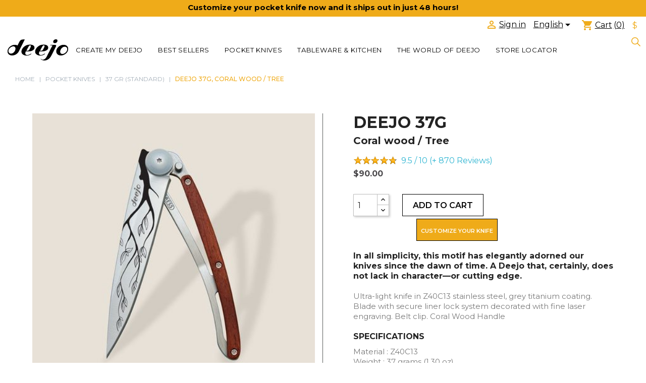

--- FILE ---
content_type: text/html; charset=UTF-8
request_url: https://www.deejo.com/en/pocket-knives/37-gr-standard/id993-deejo-37g-coral-wood-tree
body_size: 15389
content:
<!DOCTYPE html>
<html lang="en">
	<head>

		<!-- Basic -->
		<meta charset="utf-8" />
		<meta http-equiv="X-UA-Compatible" content="IE=edge" />	

        <title>Deejo 37g, Coral wood / Tree - 37 GR (Standard) - POCKET KNIVES | Deejo ® Official...</title>	

        <meta name="generator" content="TheShadowShop - version 8.0.3" />

  		<meta name="author" content="" />
		<meta name="description" content="In all simplicity, this motif has elegantly adorned our knives since the dawn of time. A Deejo that, certainly, does not lack in character—or cutting edge." />
		<meta name="keywords" content="" />
        <meta name="robots" content="follow,index">


                	<link rel="canonical" href="https://www.deejo.com/en/pocket-knives/37-gr-standard/id993-deejo-37g-coral-wood-tree" />
        
		<!-- Favicon -->
		<link rel="icon" type="image/vnd.microsoft.icon" href="/media/img/favicon.ico">
		<link rel="shortcut icon" href="/media/img/favicon.ico" type="image/x-icon" />
		<link rel="apple-touch-icon" href="/media/img/apple-touch-icon.png" />

		<!-- Mobile Metas -->
		<meta name="viewport" content="width=device-width, initial-scale=1">
		<meta http-equiv="Content-Security-Policy" content="upgrade-insecure-requests">

	    <meta property="og:locale" content="en_US"/>
	    <meta property="og:title" content="Deejo 37g, Coral wood / Tree - 37 GR (Standard) - POCKET KNIVES | Deejo ® Official..."/>
	    <meta property="og:description" content="In all simplicity, this motif has elegantly adorned our knives since the dawn of time. A Deejo that, certainly, does not lack in character—or cutting edge."/>
	    <meta property="og:site_name" content="Deejo ® Official Online Store"/>
	    <meta property="og:url" content="https://www.deejo.com/en/pocket-knives/37-gr-standard/id993-deejo-37g-coral-wood-tree"/>


		<!-- Langue -->
        	  	<link rel="alternate" hreflang="x-default" href="https://www.deejo.com/en/pocket-knives/37-gr-standard/id993-deejo-37g-coral-wood-tree"/>
						    <link rel="alternate" hreflang="fr" href="https://www.deejo.fr/fr/couteaux-de-poche/37-gr-standard/id993-deejo-37g-bois-corail-arbre"/>
									    <link rel="alternate" hreflang="en" href="https://www.deejo.com/en/pocket-knives/37-gr-standard/id993-deejo-37g-coral-wood-tree"/>
									    <link rel="alternate" hreflang="de" href="https://www.deejo.de/de/taschenmesser/37-gr-standard/id993-deejo-37g-korallenholz-baum"/>
									    <link rel="alternate" hreflang="es" href="https://www.deejo.com/es/navajas-de-bolsillo/37-gr-estandar/id993-deejo-37g-palo-rojo-arbol"/>
							

        <!-- CSS -->
        <link rel="stylesheet" href="/media/tmp/element-5621f5b27cc870998c733f5b489abc2c.css?1769439102" type="text/css" media="all" >
        
		<!-- Head Libs -->
        <script src="/media/tmp/js-header-4b1f366cbd7e242a5d3ae175ceec14d1.js?1769439102" ></script>
        
        <!-- Web Head element -->
        

<script type="text/javascript">
function cacher1() {
    document.getElementById("imprimer").style.display = "none";
}

function downqte() {
  var qte = document.getElementById("quantity_wanted").value;
  qte--;

  if(qte <= 0 ) {
    qte = 1;
  }

  document.getElementById("quantity_wanted").value = qte;
  return qte;
}
</script>

  <script>
  $( function() {
    if (typeof tabs !== "undefined"  && typeof tabs === "function") $( "#tabs" ).tabs();
  } );
  </script>

    <link rel="preconnect" href="https://fonts.googleapis.com">
    <link rel="preconnect" href="https://fonts.gstatic.com" crossorigin>
    <link href="https://fonts.googleapis.com/css2?family=Montserrat:ital,wght@0,100..900;1,100..900&display=swap" rel="stylesheet">



		<!-- GTM -->
                <style> .async - hide {opacity: 0!important }</style> 
		<script data-keepinline="true">
		/* datalayer */

		var dataLayer = dataLayer || [];
		var data_layer_events = {};

							dataLayer.push({"event":"view_page","pageCategory":"product","lang":"en","userId":"Non connecté","userLoggedIn":0,"userLogged":0,"ecommerce":{"currencyCode":"USD","detail":{"products":[{"name":"Deejo 37g, Coral wood \/ Tree","id":"993","reference":"1CB000022","price":"90.000000","category":"37 GR (Standard)","categoryId":"9626","price_tax_exc":90}]}},"google_tag_params":{"ecomm_pagetype":"product","ecomm_prodid":"993","ecomm_totalvalue":"90.000000","ecomm_category":"37 GR (Standard)","ecomm_totalvalue_tax_exc":90}});
									dataLayer.push({"event":"view_item","lang":"en","pageCategory":"product","userId":"Non connecté","userLoggedIn":0,"ecommerce":{"currencyCode":"USD","detail":{"products":[{"name":"Deejo 37g, Coral wood \/ Tree","id":"993","reference":"1CB000022","price":"90.000000","category":"37 GR (Standard)","categoryId":"9626","price_tax_exc":90}]},"items":[{"item_id":"993","item_name":"Deejo 37g, Coral wood \/ Tree","affiliation":"Online Store","item_reference":"1CB000022","currency":"USD","item_category":"Couteau de Poche","item_category2":"37 GR (Standard)","item_category3":"9626","item_list_id":"product","item_list_name":"product","price":"90.00","quantity":1,"index":1}]}});
				

		 
		 	data_layer_events['add_to_cart'] = {"event":"add_to_cart","pageCategory":"product","lang":"en","userId":"Non connecté","userLoggedIn":0,"ecommerce":{"items":[{"item_id":"993","item_name":"Deejo 37g, Coral wood \/ Tree","affiliation":"Online Store","item_reference":"1CB000022","currencyCode":"USD","item_category":"Couteau de Poche","item_category2":"37 GR (Standard)","item_category3":"9626","item_list_id":"product","item_list_name":"product","price":"90.00","quantity":1}]}};

		 	function ga4_add_to_cart(qty, key){
		 		if (key !== null ){
		 		    data_layer_events['add_to_cart'][key]['ecommerce']['items'].quantity = qty;
		 		    dataLayer.push(data_layer_events['add_to_cart'][key] );
		 		}
		 		else{
		 			data_layer_events['add_to_cart']['ecommerce']['items'][0].quantity = qty;
		 			dataLayer.push(data_layer_events['add_to_cart'] );
		 		}
		 	}

		 
		/* abt */
		(function(a, s, y, n, c, h, i, d, e) {
        s.className += ' ' + y;
        h.start = 1 * new Date;
        h.end = i = function() {
            s.className = s.className.replace(RegExp(' ?' + y), '')
        };
        (a[n] = a[n] || []).hide = h;
        setTimeout(function() {
            i();
            h.end = null
        }, c);
        h.timeout = c;
		})(window, document.documentElement, 'async-hide', 'dataLayer', 4000, {
        'GTM-52RZKG': true
		}); 

		/* call to GTM Tag */
				(function(w,d,s,l,i){w[l]=w[l]||[];w[l].push({'gtm.start': new Date().getTime(),event:'gtm.js'});
		var f=d.getElementsByTagName(s)[0], j=d.createElement(s),dl=l!='dataLayer'?'&l='+l:'';
		j.async=true;j.src= 'https://sst.deejo.com/m5axbya157jc0sc.js?awl='+i.replace(/^GTM-/, '')+dl;f.parentNode.insertBefore(j,f); })
		(window,document,'script','dataLayer','GTM-52RZKG');

		/* async call to avoid cache system for dynamic data */
				</script>
		
        <script type="text/javascript">
          var prestashop = {};
        </script>

				<script type="application/ld+json">[{"@context":"http:\/\/schema.org","@type":"Product","@id":"https:\/\/www.deejo.com\/en\/pocket-knives\/37-gr-standard\/id993-deejo-37g-coral-wood-tree","url":"https:\/\/www.deejo.com\/en\/pocket-knives\/37-gr-standard\/id993-deejo-37g-coral-wood-tree","sku":"1CB000022","gtin13":"3661190007865","name":"Deejo 37g, Coral wood \/ Tree","image":["https:\/\/www.deejo.com\/medias\/produits\/1706027937\/21226_452-deejo-37g-coral-wood-tree.jpg","https:\/\/www.deejo.com\/medias\/produits\/1706027937\/21226_475x356-deejo-37g-coral-wood-tree.jpg","https:\/\/www.deejo.com\/medias\/produits\/1706027937\/21228_475x356-deejo-37g-coral-wood-tree.jpg","https:\/\/www.deejo.com\/medias\/produits\/1706027937\/21227_475x356-deejo-37g-coral-wood-tree.jpg","https:\/\/www.deejo.com\/medias\/produits\/1706027937\/21222_475x356-deejo-37g-coral-wood-tree.jpg","https:\/\/www.deejo.com\/medias\/produits\/1706027937\/21223_475x356-deejo-37g-coral-wood-tree.jpg","https:\/\/www.deejo.com\/medias\/produits\/1706027937\/21224_475x356-deejo-37g-coral-wood-tree.jpg","https:\/\/www.deejo.com\/medias\/produits\/1706027937\/21225_475x356-deejo-37g-coral-wood-tree.jpg"],"description":"In all simplicity, this motif has elegantly adorned our knives since the dawn of time. A Deejo that, certainly, does not lack in character—or cutting edge.","brand":{"@type":"Brand","name":"Deejo","logo":"https:\/\/www.deejo.com\/img\/deejo-boutique-officielle-logo-1534249097.jpg"},"offers":{"@type":"Offer","availability":"InStock","price":"90.000000","priceCurrency":"usd","priceValidUntil":"2026-02-26","seller":{"@type":"Organization","name":"Deejo"},"url":"https:\/\/www.deejo.com\/en\/pocket-knives\/37-gr-standard\/id993-deejo-37g-coral-wood-tree"},"aggregateRating":{"@type":"AggregateRating","ratingValue":null,"ratingCount":null}}]</script>
		
	</head>
<body id="product" class="lang-en country-en currency-usd layout-full-width page-product tax-display-enabled  product-available-for-order">

	<!-- Google Tag Manager (noscript) -->
			<noscript><iframe src="https://sst.deejo.com/ns.html?id=GTM-52RZKG" height="0" width="0" style="display:none;visibility:hidden"></iframe></noscript>
	<!-- End Google Tag Manager (noscript) -->
	
    <main>
        
<script>
$(document).ready(function(){
    $("#form").on("submit", function(e){
      e.preventDefault();
      var form = e.target;
      var data = new FormData(form);
      var $form = $( this );


      $.ajax({
          type:"POST",
        processData: false,
        contentType: false,
            data: data,
        url:$form.attr("action"),

        success: function(data){
          $("#result").html(data);
        },
        error: function(){
          $("#result").html("Une erreur est survenue.");
        }
      });
      return false;
    });
});
</script>


    <!-- Bandeau d'information -->
            <style type="text/css">
            #bandeau-alerte0 p {
                color: #000000;
                margin-bottom: 3px;
            }
        </style>
    <div id="bandeau-alerte0" style="background-color: #efab19;text-align: center;padding:5px;">
        <p style="text-align: center;"><strong>Customize your pocket knife now and it ships out in just 48 hours!</strong></p>    </div>
    





<header id="header">        

  <div class="header-banner">

  </div>


  <!-- start menu mobile -->
<!-- End menu mobile -->

<!-- -->

<div class="hidden-md-up text-sm-center">
  <div class="mobile-top-menu clearfix">
    <div class="float-xs-right" id="_mobile_currency_selector"></div>
    <div class="float-xs-right" id="_mobile_cart"></div>
    <div class="float-xs-right" id="_mobile_language_selector"></div>
    <div class="float-xs-right" id="_mobile_user_info"></div>

        
  </div>

  <div class="float-xs-left" id="menu-icon">
  <i class="material-icons d-inline">&#xE5D2;</i>
</div>

</div>

<div id="container-logo-mobile">

<div class="top-logo" id="_mobile_logo"></div>
<button id="search-mobile-header" class="btn_header search_header" type="submit"></button>
</div>

<!-- -->


<nav class="header-nav">
  <div class="header-responsive-container hide-desktop-mobile">
    <div class="right-nav hidden-sm-down">

      <div id="_desktop_user_info">
        <div class="user-info">
                      <a
            href="/store/mon-compte/index.php"
            title="Log in to your customer account"
            rel="nofollow"
            >
            <i class="material-icons">&#xE7FF;</i>
            <span>Sign in</span>
          </a>
              </div>
    </div>
    <div id="_desktop_language_selector">
      <div class="language-selector-wrapper">
        <div class="language-selector dropdown js-dropdown">
          <button data-toggle="dropdown" class="hidden-sm-down btn-unstyle" aria-haspopup="true" aria-expanded="false" aria-label="Language dropdown">
            <span class="expand-more">English</span>
            <i class="material-icons expand-more">&#xE5C5;</i>
          </button>
          <ul class="dropdown-menu hidden-sm-down" aria-labelledby="language-selector-label">
                          <li d="0" >
                <a href="https://www.deejo.fr/fr/couteaux-de-poche/37-gr-standard/id993-deejo-37g-bois-corail-arbre" class="dropdown-item">Français</a>
              </li>
                          <li d="1" class="current">
                <a href="https://www.deejo.com/en/pocket-knives/37-gr-standard/id993-deejo-37g-coral-wood-tree" class="dropdown-item">English</a>
              </li>
                          <li d="2" >
                <a href="https://www.deejo.de/de/taschenmesser/37-gr-standard/id993-deejo-37g-korallenholz-baum" class="dropdown-item">Deutsch</a>
              </li>
                          <li d="3" >
                <a href="https://www.deejo.com/es/navajas-de-bolsillo/37-gr-estandar/id993-deejo-37g-palo-rojo-arbol" class="dropdown-item">Español</a>
              </li>
                      </ul>
          <select class="link hidden-md-up" aria-labelledby="language-selector-label">
                          <option value="https://www.deejo.fr/fr/couteaux-de-poche/37-gr-standard/id993-deejo-37g-bois-corail-arbre" >Français</option>
                          <option value="https://www.deejo.com/en/pocket-knives/37-gr-standard/id993-deejo-37g-coral-wood-tree" selected="selected">English</option>
                          <option value="https://www.deejo.de/de/taschenmesser/37-gr-standard/id993-deejo-37g-korallenholz-baum" >Deutsch</option>
                          <option value="https://www.deejo.com/es/navajas-de-bolsillo/37-gr-estandar/id993-deejo-37g-palo-rojo-arbol" >Español</option>
                      </select>
        </div>
      </div>
    </div>
    <div id="_desktop_cart">
      <div class="blockcart cart-preview active">
        <div class="header">
          <a rel="nofollow" href="/store/panier/index.php">
            <i class="material-icons shopping-cart">shopping_cart</i>
            <span>Cart</span>
            <span class="cart-products-count">(0)</span>
          </a>
        </div>
      </div>
    </div>

    <div id="_desktop_currency_selector">
      <div class="currency-selector dropdown js-dropdown">
        <button data-target="#" data-toggle="dropdown" class="hidden-sm-down btn-unstyle" aria-haspopup="true" aria-expanded="false" aria-label="Currency dropdown">
          <span class="expand-more _gray-darker">$</span>
        </button>
        <ul class="dropdown-menu hidden-sm-down" aria-labelledby="currency-selector-label">
                      <li class="current"  id="EUR">
              <a title="€" rel="nofollow" href="/en/pocket-knives/37-gr-standard/id993-deejo-37g-coral-wood-tree?site-devise=eur" class="dropdown-item">EUR €</a>
            </li>
                      <li class="current"  id="USD">
              <a title="$" rel="nofollow" href="/en/pocket-knives/37-gr-standard/id993-deejo-37g-coral-wood-tree?site-devise=usd" class="dropdown-item">USD $</a>
            </li>
                  </ul>
        <select class="link hidden-md-up" aria-labelledby="currency-selector-label">
                      <option value="/en/pocket-knives/37-gr-standard/id993-deejo-37g-coral-wood-tree?site-devise=eur" selected="selected">€</option>
                      <option value="/en/pocket-knives/37-gr-standard/id993-deejo-37g-coral-wood-tree?site-devise=usd" selected="selected">$</option>
                  </select>
      </div>
    </div>
  </div>
</div>




<div class="container-fluid">

  <div id="left-part-header">

  <!-- <div class="hidden-sm-down" id="_desktop_logo"> -->
  <div  id="_desktop_logo">
    <a href="/">
      <img class="logo img-responsive" src="/img/deejo-boutique-officielle-logo-black-1534249097.png?46" alt="Deejo official logo">
    </a>
  </div>







  

    <div class="main-menu">


      <div id="main-menu">
        <ul>

        <li><a class="products-menu-item has-sub-menu" href="https://my.deejo.com/en/?currency=USD">Create my Deejo</a></li>
        <li><a class="products-menu-item has-sub-menu" href="https://www.deejo.com/en/pocket-knives/?tatouage=best+seller">BEST SELLERS</a></li>
        
                    <li>
                        <a class="products-menu-item has-sub-menu is-closed" href="/en/pocket-knives/">POCKET KNIVES</a>

                                  <ul>
                                                                                                                    
                                          <li>

                                                                                        
                                                                                            <a href="/en/pocket-knives/?filtres[Taille][37-gr-standard]=1" style="text-transform: uppercase;">
                                                                                        37 GR (STANDARD)                                            </a>
                                          </li>

                                                                                                                      
                                          <li>

                                                                                        
                                                                                            <a href="/en/pocket-knives/?filtres[Taille][27-gr-small]=1" style="text-transform: uppercase;">
                                                                                        27G                                            </a>
                                          </li>

                                                                                                                    <li>
                                          <a class="has-sub-menu is-closed" href="/en/pocket-knives/special-editions/" style="text-transform: uppercase;">
                                            SPECIAL EDITIONS                                              
                                            </a>
                                          <ul>
                                                                                          
                                                                                                    
                                                                                                        <li><a href="/en/pocket-knives/special-editions/?filtres[Exception][390g]=1" style="text-transform: uppercase;">390G</a></li>
                                                      <li><a href="/en/pocket-knives/special-editions/?filtres[Exception][duo-set]=1" style="text-transform: uppercase;">Duo Set</a></li>                                                      <li><a href="/en/pocket-knives/special-editions/?filtres[Exception][damas]=1" style="text-transform: uppercase;">Damas</a></li>
                                                                                                        
                                                    
                                                                                        </ul>
                                        </li>
                                                                                                                    <li>
                                          <a class="has-sub-menu is-closed" href="/en/pocket-knives/accessories/" style="text-transform: uppercase;">
                                            ACCESSORIES                                              
                                            </a>
                                          <ul>
                                                                                          
                                                                                                          <li><a href="/en/pocket-knives/accessories/?filtres[Accessoires][sharpener]=1" style="text-transform: uppercase;">Sharpener</a></li>
                                                        <li><a href="/en/pocket-knives/accessories/?filtres[Accessoires][sheaths]=1" style="text-transform: uppercase;">Sheaths</a></li>
                                                                                                                                                                        <li><a href="/en/pocket-knives/accessories/?filtres[Accessoires][caps]=1" style="text-transform: uppercase;">Caps</a></li>
                                                    
                                                                                                    
                                                  
                                                    
                                                                                        </ul>
                                        </li>
                                                                                                            </ul>

                    </li>

        
                    <li>
                        <a class="products-menu-item has-sub-menu is-closed" href="/en/tableware-kitchen/">TABLEWARE & KITCHEN</a>

                                  <ul>
                                                                                                                    
                                          <li>

                                                                                        
                                                                                            <a href="/en/tableware-kitchen/steak-knives/" style="text-transform: uppercase;">
                                                                                        STEAK KNIVES                                            </a>
                                          </li>

                                                                                                                      
                                          <li>

                                                                                        
                                                                                            <a href="/en/tableware-kitchen/kitchen-knives/" style="text-transform: uppercase;">
                                                                                        KITCHEN KNIVES                                            </a>
                                          </li>

                                                                                                                      
                                          <li>

                                                                                        
                                                                                            <a href="/en/tableware-kitchen/waiter-s-knives/" style="text-transform: uppercase;">
                                                                                        WAITER'S KNIVES                                            </a>
                                          </li>

                                                                                                            </ul>

                    </li>

        
          



        <li><a class="store-menu-item" href="https://www.deejo.com/en/the-world-of-deejo/">The world of Deejo</a></li>
   
          <!--<div id="search2">
            <div class="input-group">-->
        <li>
                <a id="link-cms-page-6-2" class="cms-page-link" href="https://www.deejo.com/en/stores" title="">Store locator</a>
        <!--    </div>
          </div>-->

	</ul>
</div> 





</div><!-- end .main-menu-->





</div>


          <form role="search" id="search2" action="#" method="get" class="mobile-search-box loupe">

          <div class="input-group">

            <div id="empty-search">&#10005;</div>

            <input
            data-var="an information|a deejo"
            data-ini="Search" 
            class="form-control mobile-search-input" autocomplete="off" id="headerSearch" name="search" type="text" value="" placeholder="Search information">
            
              <div class="btn_header search_header">
              </div>

              <div id="btn-search-mobile">Search</div>

          </div>

          <div id="post_search2"></div>

        </form>





  <div class="right-nav hidden-sm-down desktop-mobile">
    <!--<div id="_link_my_deejo" class="hidden-sm-down">
      <div class="btn-perso btn-perso-black">
        <a href="https://my.deejo.com/en/?currency=USD">Create my Deejo</a>
      </div>
    </div>-->
    <div id="_link_delivery">
      <a href="https://www.deejo.com/en/delivery-conditions">
        <ul>
          <li class="shipped-fast">Ships in less than</li>
          <li>48 h</li>
        </ul>
      </a>
    </div>
    <div id="_desktop_user_info">


      <div class="user-info">
                  <a
          href="/store/mon-compte/index.php"
          title="Log in to your customer account"
          rel="nofollow"
          >
          <i class="material-icons">&#xE7FF;</i>
          <span>Sign in</span>
        </a>
          </div>

  </div>
  <div id="_desktop_language_selector">
    <div class="language-selector-wrapper">
      <div class="language-selector dropdown js-dropdown">
        <button data-toggle="dropdown" class="hidden-sm-down btn-unstyle" aria-haspopup="true" aria-expanded="false" aria-label="Language dropdown">
          <span class="expand-more">English</span>
          <i class="material-icons expand-more">&#xE5C5;</i>
        </button>
        <ul class="dropdown-menu hidden-sm-down" aria-labelledby="language-selector-label">
                      <li d="0" >
              <a href="https://www.deejo.fr/fr/couteaux-de-poche/37-gr-standard/id993-deejo-37g-bois-corail-arbre" class="dropdown-item">Français</a>
            </li>
                      <li d="1" class="current">
              <a href="https://www.deejo.com/en/pocket-knives/37-gr-standard/id993-deejo-37g-coral-wood-tree" class="dropdown-item">English</a>
            </li>
                      <li d="2" >
              <a href="https://www.deejo.de/de/taschenmesser/37-gr-standard/id993-deejo-37g-korallenholz-baum" class="dropdown-item">Deutsch</a>
            </li>
                      <li d="3" >
              <a href="https://www.deejo.com/es/navajas-de-bolsillo/37-gr-estandar/id993-deejo-37g-palo-rojo-arbol" class="dropdown-item">Español</a>
            </li>
                  </ul>
        <select class="link hidden-md-up" aria-labelledby="language-selector-label">
                      <option value="https://www.deejo.fr/fr/couteaux-de-poche/37-gr-standard/id993-deejo-37g-bois-corail-arbre" >Français</option>
                      <option value="https://www.deejo.com/en/pocket-knives/37-gr-standard/id993-deejo-37g-coral-wood-tree" selected="selected">English</option>
                      <option value="https://www.deejo.de/de/taschenmesser/37-gr-standard/id993-deejo-37g-korallenholz-baum" >Deutsch</option>
                      <option value="https://www.deejo.com/es/navajas-de-bolsillo/37-gr-estandar/id993-deejo-37g-palo-rojo-arbol" >Español</option>
                  </select>
      </div>
    </div>
  </div>
  <div id="_desktop_cart">
    <div class="blockcart cart-preview active">
      <div class="header">
        <a rel="nofollow" href="/store/panier/index.php">
          <i class="material-icons shopping-cart">shopping_cart</i>
          <span>Cart</span>
          <span class="cart-products-count">(0)</span>
        </a>
      </div>
    </div>
  </div>

  <div id="_desktop_currency_selector">
    <div class="currency-selector dropdown js-dropdown">

      <button data-target="#" data-toggle="dropdown" class="hidden-sm-down btn-unstyle" aria-haspopup="true" aria-expanded="false" aria-label="Currency dropdown">
        <span class="expand-more _gray-darker">$</span>
      </button>

      <ul class="dropdown-menu hidden-sm-down" aria-labelledby="currency-selector-label">
                  <li  class="current"  id="EUR">
            <a title="€" rel="nofollow" href="/en/pocket-knives/37-gr-standard/id993-deejo-37g-coral-wood-tree?site-devise=eur" class="dropdown-item">EUR €</a>
          </li>
                  <li  class="current"  id="USD">
            <a title="$" rel="nofollow" href="/en/pocket-knives/37-gr-standard/id993-deejo-37g-coral-wood-tree?site-devise=usd" class="dropdown-item">USD $</a>
          </li>
              </ul>

      <select class="link hidden-md-up" aria-labelledby="currency-selector-label">
                  <option value="/en/pocket-knives/37-gr-standard/id993-deejo-37g-coral-wood-tree?site-devise=eur" selected="selected">€</option>
                  <option value="/en/pocket-knives/37-gr-standard/id993-deejo-37g-coral-wood-tree?site-devise=usd" selected="selected">$</option>
              </select>
    </div>
  </div>
    <div id="_desktop_search"><button id="search-desktop-header" class="btn_header search_header" type="submit"></button></div>
</div>
</div>
</nav>

<!-- cat_image -->


</header>


<aside id="notifications">
  <div class="container">



  </div>
</aside>




<!-- cat_image -->
<div class="block-category">
	<div class="wrapper-category-cover">
		    		    <div class="category-cover" style="background-image: url('/media/themes/deejo/assets/img/deejo-accessoires.jpg')">
		    
			
      <div class="breadcrumb-bloc breadcrumb-header-container hidden-sm-down">
        <nav data-depth="2" class="breadcrumb">
          <ol itemscope itemtype="http://schema.org/BreadcrumbList">
            <li itemprop="itemListElement" itemscope itemtype="http://schema.org/ListItem">
              <a itemprop="item" href="/en/">
                <span itemprop="name">Home</span>
              </a>
              <meta itemprop="position" content="1">
            </li>
            
            <li  itemprop="itemListElement" itemscope itemtype="http://schema.org/ListItem">
              <a itemprop="item" href="/en/pocket-knives/">
                <span itemprop="name">POCKET KNIVES</span>
              </a>
              <meta itemprop="position" content="2">
            </li>
            
            <li  itemprop="itemListElement" itemscope itemtype="http://schema.org/ListItem">
              <a itemprop="item" href="/en/pocket-knives/37-gr-standard/">
                <span itemprop="name">37 GR (Standard)</span>
              </a>
              <meta itemprop="position" content="3">
            </li>
            
            <li class="active" itemprop="itemListElement" itemscope itemtype="http://schema.org/ListItem">
              <a itemprop="item" href="/en/pocket-knives/37-gr-standard/id993-deejo-37g-coral-wood-tree">
                <span itemprop="name">Deejo 37g, Coral wood / Tree</span>
              </a>
              <meta itemprop="position" content="4">
            </li>
            
          </ol>
        </nav>
      </div>

			<div class="category-title-header">
                 <div class="category-title-collection">Collection</div>
				<div class="category-title-name"> 37 GR (Standard)</div>
			</div>
		</div>
	</div>
</div>



<section id="wrapper">

	<div class="container">

		<div id="content-wrapper">

			<section id="main">

				<div class="row product-row">
					<div class="col-md-6 product-image-border">

						<section class="page-content" id="content">


							<ul class="product-flags">
							</ul>


							<div class="images-container">

								<div class="product-cover">
									<a data-fancybox="gallery" data-options='{"backFocus" : false}' href="/medias/produits/1706027937/21226_1280-deejo-37g-coral-wood-tree.jpg">
										<img class="img-fluid" src="/medias/produits/1706027937/21226_452-deejo-37g-coral-wood-tree.jpg" width="600" height="600" />
									</a>
									<!--<div class="layer hidden-sm-down" data-toggle="modal" data-target="#product-modal">
										<i class="material-icons zoom-in">&#xE8FF;</i>
									</div>-->
								</div>


								<div class="js-qv-mask mask">
<!-- Deejo Version -->
									<ul class="product-images js-qv-product-images">

																					<li class="thumb-container">
												<a data-fancybox="gallery" data-options='{"backFocus" : false}' href="/medias/produits/1706027937/21228_1280-deejo-37g-coral-wood-tree.jpg"><img class="img-fluid" src="/medias/produits/1706027937/21228_452-deejo-37g-coral-wood-tree.jpg" width="452" height="452" /></a>
											</li>
																					<li class="thumb-container">
												<a data-fancybox="gallery" data-options='{"backFocus" : false}' href="/medias/produits/1706027937/21227_1280-deejo-37g-coral-wood-tree.jpg"><img class="img-fluid" src="/medias/produits/1706027937/21227_452-deejo-37g-coral-wood-tree.jpg" width="452" height="452" /></a>
											</li>
																					<li class="thumb-container">
												<a data-fancybox="gallery" data-options='{"backFocus" : false}' href="/medias/produits/1706027937/21222_1280-deejo-37g-coral-wood-tree.jpg"><img class="img-fluid" src="/medias/produits/1706027937/21222_452-deejo-37g-coral-wood-tree.jpg" width="452" height="452" /></a>
											</li>
																					<li class="thumb-container">
												<a data-fancybox="gallery" data-options='{"backFocus" : false}' href="/medias/produits/1706027937/21223_1280-deejo-37g-coral-wood-tree.jpg"><img class="img-fluid" src="/medias/produits/1706027937/21223_452-deejo-37g-coral-wood-tree.jpg" width="452" height="452" /></a>
											</li>
																					<li class="thumb-container">
												<a data-fancybox="gallery" data-options='{"backFocus" : false}' href="/medias/produits/1706027937/21224_1280-deejo-37g-coral-wood-tree.jpg"><img class="img-fluid" src="/medias/produits/1706027937/21224_452-deejo-37g-coral-wood-tree.jpg" width="452" height="452" /></a>
											</li>
																					<li class="thumb-container">
												<a data-fancybox="gallery" data-options='{"backFocus" : false}' href="/medias/produits/1706027937/21225_1280-deejo-37g-coral-wood-tree.jpg"><img class="img-fluid" src="/medias/produits/1706027937/21225_452-deejo-37g-coral-wood-tree.jpg" width="452" height="452" /></a>
											</li>
										
									</ul>
<!-- End Deejo version-->



<!-- CP Version -->
<!--
								<ul id="productImageGallery" class="product-images js-qv-product-images">
									
																	  <li data-thumb="/medias/produits/1706027937/21226_452-deejo-37g-coral-wood-tree.jpg" data-src="/medias/produits/1706027937/21226_452-deejo-37g-coral-wood-tree.jpg">
								    <a data-fancybox="gallery" data-options='{"backFocus" : false}' href="/medias/produits/1706027937/21226_1280-deejo-37g-coral-wood-tree.jpg"><img class="img-fluid" src="/medias/produits/1706027937/21226_452-deejo-37g-coral-wood-tree.jpg" width="452" height="452" /></a>
								  </li>
																	  <li data-thumb="/medias/produits/1706027937/21228_452-deejo-37g-coral-wood-tree.jpg" data-src="/medias/produits/1706027937/21228_452-deejo-37g-coral-wood-tree.jpg">
								    <a data-fancybox="gallery" data-options='{"backFocus" : false}' href="/medias/produits/1706027937/21228_1280-deejo-37g-coral-wood-tree.jpg"><img class="img-fluid" src="/medias/produits/1706027937/21228_452-deejo-37g-coral-wood-tree.jpg" width="452" height="452" /></a>
								  </li>
																	  <li data-thumb="/medias/produits/1706027937/21227_452-deejo-37g-coral-wood-tree.jpg" data-src="/medias/produits/1706027937/21227_452-deejo-37g-coral-wood-tree.jpg">
								    <a data-fancybox="gallery" data-options='{"backFocus" : false}' href="/medias/produits/1706027937/21227_1280-deejo-37g-coral-wood-tree.jpg"><img class="img-fluid" src="/medias/produits/1706027937/21227_452-deejo-37g-coral-wood-tree.jpg" width="452" height="452" /></a>
								  </li>
																	  <li data-thumb="/medias/produits/1706027937/21222_452-deejo-37g-coral-wood-tree.jpg" data-src="/medias/produits/1706027937/21222_452-deejo-37g-coral-wood-tree.jpg">
								    <a data-fancybox="gallery" data-options='{"backFocus" : false}' href="/medias/produits/1706027937/21222_1280-deejo-37g-coral-wood-tree.jpg"><img class="img-fluid" src="/medias/produits/1706027937/21222_452-deejo-37g-coral-wood-tree.jpg" width="452" height="452" /></a>
								  </li>
																	  <li data-thumb="/medias/produits/1706027937/21223_452-deejo-37g-coral-wood-tree.jpg" data-src="/medias/produits/1706027937/21223_452-deejo-37g-coral-wood-tree.jpg">
								    <a data-fancybox="gallery" data-options='{"backFocus" : false}' href="/medias/produits/1706027937/21223_1280-deejo-37g-coral-wood-tree.jpg"><img class="img-fluid" src="/medias/produits/1706027937/21223_452-deejo-37g-coral-wood-tree.jpg" width="452" height="452" /></a>
								  </li>
																	  <li data-thumb="/medias/produits/1706027937/21224_452-deejo-37g-coral-wood-tree.jpg" data-src="/medias/produits/1706027937/21224_452-deejo-37g-coral-wood-tree.jpg">
								    <a data-fancybox="gallery" data-options='{"backFocus" : false}' href="/medias/produits/1706027937/21224_1280-deejo-37g-coral-wood-tree.jpg"><img class="img-fluid" src="/medias/produits/1706027937/21224_452-deejo-37g-coral-wood-tree.jpg" width="452" height="452" /></a>
								  </li>
																	  <li data-thumb="/medias/produits/1706027937/21225_452-deejo-37g-coral-wood-tree.jpg" data-src="/medias/produits/1706027937/21225_452-deejo-37g-coral-wood-tree.jpg">
								    <a data-fancybox="gallery" data-options='{"backFocus" : false}' href="/medias/produits/1706027937/21225_1280-deejo-37g-coral-wood-tree.jpg"><img class="img-fluid" src="/medias/produits/1706027937/21225_452-deejo-37g-coral-wood-tree.jpg" width="452" height="452" /></a>
								  </li>
																	</ul>
								<!--<span id="current">1</span> / <span id="total"></span>-->
<!-- End CP version -*->

								</div>

							</div>


							<div class="scroll-box-arrows">
								<i class="material-icons left">&#xE314;</i>
								<i class="material-icons right">&#xE315;</i>
							</div>

-->
						</section>

					</div>
					<div class="col-md-6 product-information-container">

												<div class="elem-mobile">
						<div>
							<h1 class="h1 ">Deejo 37g</h1>
							<h2> Coral wood / Tree</h2>

                            							<div class="netreviews_stars_light">
								<a href="https://www.verified-reviews.com/reviews/deejo.com" target="_blank">
									<div id="top">
										<div class="netreviews_review_rate_and_stars">

																						<div class="ratingWrapper pull-left">
												<div style="width: 95%;" class="ratingInner">
													&nbsp;
												</div>
											</div>
							
										</div> 
										<div id="slide">
											<span class="reviewCount">9.5 / 10 (+ 870</span> Reviews)										</div>
								</div>
								</a>
							</div>
                            						</div>



						<div class="product-information price-mobile">

                        
						<div class="product-price h5 ">
							<div class="current-price">
                                <span>$90.00</span>							</div>
						</div>

							<form action="/store/panier/index.php" method="GET" id="add-to-cart-or-refresh">

								<div class="product-actions">

									<div class="product-variants">
									</div>


									<section class="product-discounts">
									</section>


									<div class="product-prices">

									<div class="product-quantity-container">
												<div class="product-quantity clearfix">
													<div class="qty">
													<input
														type="text"
														name="cart[1CB000022]"
														id="quantity_wanted"
														value="1"
														class="input-group"
														min="1"
														aria-label="Quantity"
													>
													</div>
												</div>
											</div>


											<span id="product-availability">
											</span>



											<p class="product-minimal-quantity">
											</p>

											<div class="add-actions">
											<div class="add">

											<!--9990<br>Sold out !-->												<button	class="btn btn-primary add-to-cart" type="submit" onclick='dataLayer.push({&quot;event&quot;:&quot;addToCart&quot;,&quot;ecommerce&quot;:{&quot;currencyCode&quot;:&quot;USD&quot;,&quot;add&quot;:{&quot;products&quot;:[{&quot;name&quot;:&quot;Deejo 37g, Coral wood \/ Tree&quot;,&quot;id&quot;:&quot;993&quot;,&quot;reference&quot;:&quot;1CB000022&quot;,&quot;price&quot;:90,&quot;category&quot;:&quot;37 GR (Standard)&quot;,&quot;categoryId&quot;:&quot;9626&quot;,&quot;variant&quot;:&quot;&quot;,&quot;quantity&quot;:&quot;1&quot;}]}}});ga4_add_to_cart(document.getElementById("quantity_wanted").value, null );'>
													Add to cart												</button>
											
											</div>

																						<div class="btn-perso">
												<!--<span onclick="link_personnalisation('https://my.deejo.com/en/37/titanium/rose/none/none/tree');">Customize your knife</span>-->
                                                 
                                                <span onclick="link_personnalisation('https://my.deejo.com/en/37/titanium/rose/none/none/tree?currency=USD');">Customize your knife</span>
											</div>
											
										</div>


									</div>


								</div>
							</form>


						</div>
												</div>
						<div class="product-description">
					<div class="product-description-container">
						<div class="row">
							<div class="col-md-12">


																<span id="description" class="font-weight-bold">In all simplicity, this motif has elegantly adorned our knives since the dawn of time. A Deejo that, certainly, does not lack in character—or cutting edge.</span>
								
																<span id="description_technique"><p>Ultra-light knife in Z40C13 stainless steel, grey titanium coating. Blade with secure liner lock system decorated with fine laser engraving. Belt clip. Coral Wood Handle</p></span>
								
																<span id="description_caracteristique"><span class="description_caracteristique_title">SPECIFICATIONS</span><p>Material : Z40C13<br>Weight : 37 grams (1.30 oz)<br>Closed length : 11 cm (4.33”)<br>Open length : 20,5 cm (7.87”)<br>Blade length : 9,5 cm (3.74”)<br>Thickness : 0,9 cm (0.35”)</p></span>
								
								<div class="product-before-additional-info">&nbsp;</div>
								<div class="product-additional-info">
									<span class="product-additional-info-title"><strong>DETAILS</strong></span>
									<span class="material-icons-outlined material-icons">expand_more</span>
									<div class="product-additional-info-plus">
										<p>This Deejo knife is decorated with a handle plate in solid coral wood (or padauk). This species of wood has long been used in cutlery for its exquisite red/amber reflections (hence its name), robustness and excellent resistence to  humidity. Here it wonderfully underscores the elegance of a Deejo knife.<br><br>Obtained by fixing grey titanium onto a stainless steel base, this finish has a double advantage. First, it reinforces surface resistance to shocks and scratches, and second, it renders sublime the pure lines of your knife displaying a temperance pushed to its peak. A discreet finish par excellence, the steel acquires a slight patina over the years to further enhance this beautiful piece of cutlery.</p>
									</div>
								</div>
																<div class="product-additional-info">
								<span class="product-additional-info-title"><strong>ESSENTIAL</strong></span>
									<span class="material-icons-outlined material-icons">expand_more</span>
									<div class="product-additional-info-plus">
										<p>At Deejo we are convinced that the best knife in the world is the one you will use every day. For this we have imagined our light, ultralight, knives, without compromising on size or materials, that lets you take with you only the essential: the pleasure of a perfect cut.<br><br>Named by its weight, your Deejo knife weighs only 37g!<br><br>But that’s not all: easy to carry, to use, to adopt, Deejo goes beyond the knife by offering the possibility of a ‘tattoo’: tattooing your knife, as you would your skin, is to offer this already personal object a whole new dimension: its identity.<br><br>Deejo, This is the story of an object that is anything but accessory, which carries on its blade the spirit of its owner.</p>
									</div>
								</div>
																<div class="product-additional-info">
									<span class="product-additional-info-title"><strong>CARE GUIDE</strong></span>
									<span class="material-icons-outlined material-icons">expand_more</span>
									<div class="product-additional-info-plus">
										<p>To slice meat, peel fruit or open a parcel, your Deejo knife cuts anywhere, anytime, and always with elegance.<br><br>Like any knife, your Deejo blade edge will wear with use. To maintain a perfect edge, it is advisable to sharpen the blade of your Deejo regularly. We use a Z40C13 stainless steel, hard enough to maintain a perfect edge over time and soft enough for you to re-sharpen your knife easily. Your Deejo knife can be sharpened using a whet stone, sharpening steel or sharpening set. Be careful not to damage the aesthetics of the blade during this operation.<br><br>SPECIFIC PRECAUTIONS FOR CLEANING: hand-wash your Deejo knife using a damp sponge, avoiding the abrasive side of the sponge. These Deejo knives are not dishwasher safe so risk irreparably damaging the knife’s articulating system.</p>
										<p><a target="_blank" href="https://www.deejo.com/en/faq/need-more-information-about-our-knives/maintenance/how-to-sharpen-your-deejo/">Click here</a> to discover our advice on the best ways to maintain the blade edge of your Deejo.</p>									</div>
								</div>
																<div class="product-additional-info">
									<span class="product-additional-info-title"><strong>SHIPPING AND RETURNS</strong></span>
									<span class="material-icons-outlined material-icons">expand_more</span>
									<div class="product-additional-info-plus">
										<p>												Orders placed before noon (Greenwich time) are dispatched the same day. Delivery times are 48H/72H in Europe and 2 to 4 days in the rest of the world.<br><br>
												Satisfied or refunded: if your product is a catalogue product, you have 14 days to return it to us and obtain a refund.<br><br>
												SPECIFIC CASE OF CUSTOM ORDERS: all our knives can be personalized via our configurator. <br><br><b><u>In accordance with the current legislation in force, products made to measure are not eligible for return or exchange.</u></b>

											</p>
									</div>
								</div>

								<script>
									$(document).ready(function(){
										$('.product-additional-info').on('click', function(){
											if ( !($(this).hasClass("active") ) ) {
												$(this).addClass("active");
												$(this).children(".material-icons").html('expand_less');
												$(this).children(".product-additional-info-plus").show();
											}
											else {
												$(this).removeClass("active");
												$(this).children(".material-icons").html('expand_more');
												$(this).children(".product-additional-info-plus").hide();
											}
										});
									});
								</script>

							</div>
						</div>
					</div>
				</div>    

					</div>
				</div>






				<div class="modal fade js-product-images-modal" id="product-modal">
					<div class="modal-dialog" role="document">
						<div class="modal-content">
							<div class="modal-body">
								<figure>
									<img class="js-modal-product-cover product-cover-modal" width="800" src="/medias/produits/1706027937/21226_475x356-deejo-37g-coral-wood-tree.jpg" alt="Deejo 37g, Coral wood / Tree" title="Deejo 37g, Coral wood / Tree">
									<figcaption class="image-caption">

										<div id="product-description-short">Ultra-light knife in Z40C13 stainless steel, grey titanium coating. Blade with secure liner lock system decorated with fine laser engraving. Belt clip. Coral Wood Handle</div>

									</figcaption>
								</figure>
								<aside id="thumbnails" class="thumbnails js-thumbnails text-sm-center">

									<div class="js-modal-mask mask  nomargin ">
										<ul class="product-images js-modal-product-images">
																							<li class="thumb-container">
													<img data-image-large-src="/medias/produits/1706027937/21226_475x356-deejo-37g-coral-wood-tree.jpg" class="thumb js-modal-thumb" src="/medias/produits/1706027937/21226_475x356-deejo-37g-coral-wood-tree.jpg" alt="Deejo 37g, Coral wood / Tree" title="Deejo 37g, Coral wood / Tree" width="432" >
												</li>
																							<li class="thumb-container">
													<img data-image-large-src="/medias/produits/1706027937/21228_475x356-deejo-37g-coral-wood-tree.jpg" class="thumb js-modal-thumb" src="/medias/produits/1706027937/21228_475x356-deejo-37g-coral-wood-tree.jpg" alt="Deejo 37g, Coral wood / Tree" title="Deejo 37g, Coral wood / Tree" width="432" >
												</li>
																							<li class="thumb-container">
													<img data-image-large-src="/medias/produits/1706027937/21227_475x356-deejo-37g-coral-wood-tree.jpg" class="thumb js-modal-thumb" src="/medias/produits/1706027937/21227_475x356-deejo-37g-coral-wood-tree.jpg" alt="Deejo 37g, Coral wood / Tree" title="Deejo 37g, Coral wood / Tree" width="432" >
												</li>
																							<li class="thumb-container">
													<img data-image-large-src="/medias/produits/1706027937/21222_475x356-deejo-37g-coral-wood-tree.jpg" class="thumb js-modal-thumb" src="/medias/produits/1706027937/21222_475x356-deejo-37g-coral-wood-tree.jpg" alt="Deejo 37g, Coral wood / Tree" title="Deejo 37g, Coral wood / Tree" width="432" >
												</li>
																							<li class="thumb-container">
													<img data-image-large-src="/medias/produits/1706027937/21223_475x356-deejo-37g-coral-wood-tree.jpg" class="thumb js-modal-thumb" src="/medias/produits/1706027937/21223_475x356-deejo-37g-coral-wood-tree.jpg" alt="Deejo 37g, Coral wood / Tree" title="Deejo 37g, Coral wood / Tree" width="432" >
												</li>
																							<li class="thumb-container">
													<img data-image-large-src="/medias/produits/1706027937/21224_475x356-deejo-37g-coral-wood-tree.jpg" class="thumb js-modal-thumb" src="/medias/produits/1706027937/21224_475x356-deejo-37g-coral-wood-tree.jpg" alt="Deejo 37g, Coral wood / Tree" title="Deejo 37g, Coral wood / Tree" width="432" >
												</li>
																							<li class="thumb-container">
													<img data-image-large-src="/medias/produits/1706027937/21225_475x356-deejo-37g-coral-wood-tree.jpg" class="thumb js-modal-thumb" src="/medias/produits/1706027937/21225_475x356-deejo-37g-coral-wood-tree.jpg" alt="Deejo 37g, Coral wood / Tree" title="Deejo 37g, Coral wood / Tree" width="432" >
												</li>
											
										</ul>
									</div>

								</aside>
							</div>
						</div><!-- /.modal-content -->
					</div><!-- /.modal-dialog -->
				</div><!-- /.modal -->

								<div class="row product-row products-like">
					<div class="products-like-title">YOU MAY ALSO LIKE</div>
						<div class="container-product-list glide">
	<div class="js-product-list glide__track" data-glide-el="track">
		<div class="products row glide__slides">
				  <div class="glide__slide col-sm-4 col-lg-4 product-miniature js-product-miniature" data-id-product="13" data-id-product-attribute="0">
		    <div class="thumbnail-container">
		
		
		      <a 
		      onclick='dataLayer.push({&quot;event&quot;:&quot;select_item&quot;,&quot;pageCategory&quot;:&quot;product&quot;,&quot;lang&quot;:&quot;en&quot;,&quot;userId&quot;:&quot;Non connecté&quot;,&quot;userLoggedIn&quot;:0,&quot;ecommerce&quot;:{&quot;items&quot;:[{&quot;item_id&quot;:&quot;985&quot;,&quot;item_name&quot;:&quot;Deejo 37g, Juniper wood \/ Art nouveau&quot;,&quot;affiliation&quot;:&quot;Online Store&quot;,&quot;item_reference&quot;:&quot;1CB000014&quot;,&quot;currencyCode&quot;:&quot;USD&quot;,&quot;item_category&quot;:&quot;Couteau de Poche&quot;,&quot;item_category2&quot;:&quot;37 GR (Standard)&quot;,&quot;item_category3&quot;:&quot;9626&quot;,&quot;item_list_id&quot;:&quot;related_products&quot;,&quot;item_list_name&quot;:&quot;related_products&quot;,&quot;price&quot;:&quot;90.00&quot;,&quot;quantity&quot;:1}]}})'
		      href="/en/pocket-knives/37-gr-standard/id985-deejo-37g-juniper-wood-art-nouveau" class="thumbnail product-thumbnail" >
		        <img src = "/medias/produits/2513928149/21177_343x343-deejo-37g-juniper-wood-art-nouveau.jpg"
		        data-full-size-image-url = "/medias/produits/2513928149/21177-deejo-37g-juniper-wood-art-nouveau.jpg"
		        		        loading="lazy">
		      </a>
		
		      <h3 class="h3 product-title">
		          <a 
		          onclick='dataLayer.push({&quot;event&quot;:&quot;select_item&quot;,&quot;pageCategory&quot;:&quot;product&quot;,&quot;lang&quot;:&quot;en&quot;,&quot;userId&quot;:&quot;Non connecté&quot;,&quot;userLoggedIn&quot;:0,&quot;ecommerce&quot;:{&quot;items&quot;:[{&quot;item_id&quot;:&quot;985&quot;,&quot;item_name&quot;:&quot;Deejo 37g, Juniper wood \/ Art nouveau&quot;,&quot;affiliation&quot;:&quot;Online Store&quot;,&quot;item_reference&quot;:&quot;1CB000014&quot;,&quot;currencyCode&quot;:&quot;USD&quot;,&quot;item_category&quot;:&quot;Couteau de Poche&quot;,&quot;item_category2&quot;:&quot;37 GR (Standard)&quot;,&quot;item_category3&quot;:&quot;9626&quot;,&quot;item_list_id&quot;:&quot;related_products&quot;,&quot;item_list_name&quot;:&quot;related_products&quot;,&quot;price&quot;:&quot;90.00&quot;,&quot;quantity&quot;:1}]}})'
		          href="/en/pocket-knives/37-gr-standard/id985-deejo-37g-juniper-wood-art-nouveau">
		          		              <b>Deejo 37g</b><br>Juniper wood<br>Art nouveau		          		          </a>
		      </h3>
		
		      <div class="product-description">
		        		
		          <div class="product-price-and-shipping">
		
		            <span class="sr-only">Price</span>
		            <span class="price">$90.00</span>
		
		
										<form class="category-add-to-cart" action="/store/panier/index.php?cart[1CB000014]=+1" method="post">
						<input type="hidden" name="token" value="faf8878fdae7e9f0bc75a27f69cfe137">
						<input type="hidden" name="id_product" value="13" id="product_page_product_id">
						<button
						class="btn btn-primary add-to-cart"
						
						type="submit"
			
						onclick='dataLayer.push({&quot;event&quot;:&quot;add_to_cart&quot;,&quot;pageCategory&quot;:&quot;product&quot;,&quot;lang&quot;:&quot;en&quot;,&quot;userId&quot;:&quot;Non connecté&quot;,&quot;userLoggedIn&quot;:0,&quot;ecommerce&quot;:{&quot;items&quot;:[{&quot;item_id&quot;:&quot;985&quot;,&quot;item_name&quot;:&quot;Deejo 37g, Juniper wood \/ Art nouveau&quot;,&quot;affiliation&quot;:&quot;Online Store&quot;,&quot;item_reference&quot;:&quot;1CB000014&quot;,&quot;currencyCode&quot;:&quot;USD&quot;,&quot;item_category&quot;:&quot;Couteau de Poche&quot;,&quot;item_category2&quot;:&quot;37 GR (Standard)&quot;,&quot;item_category3&quot;:&quot;9626&quot;,&quot;item_list_id&quot;:&quot;related_products&quot;,&quot;item_list_name&quot;:&quot;related_products&quot;,&quot;price&quot;:&quot;90.00&quot;,&quot;quantity&quot;:1}]}})'
						>
						Buy						</button>
					</form>
							
		        </div>
		
		
		        <div class="category-add-to-cart-perso">
		          		          <p>or</p>
		          <div class="btn-perso">
		          							  <span onclick="link_personnalisation('https://my.deejo.com/en/37/titanium/genevrier/none/none/art?currency=USD');">Customize your knife</span>
		          </div>
		          		        </div>
		      </div>
		
		
		      <ul class="product-flags"></ul>
		
		
		    </div>
		            </div>
		  		  <div class="glide__slide col-sm-4 col-lg-4 product-miniature js-product-miniature" data-id-product="13" data-id-product-attribute="0">
		    <div class="thumbnail-container">
		
		
		      <a 
		      onclick='dataLayer.push({&quot;event&quot;:&quot;select_item&quot;,&quot;pageCategory&quot;:&quot;product&quot;,&quot;lang&quot;:&quot;en&quot;,&quot;userId&quot;:&quot;Non connecté&quot;,&quot;userLoggedIn&quot;:0,&quot;ecommerce&quot;:{&quot;items&quot;:[{&quot;item_id&quot;:&quot;1017&quot;,&quot;item_name&quot;:&quot;Deejo 37g, Juniper wood \/ Bicycle&quot;,&quot;affiliation&quot;:&quot;Online Store&quot;,&quot;item_reference&quot;:&quot;1GB000103&quot;,&quot;currencyCode&quot;:&quot;USD&quot;,&quot;item_category&quot;:&quot;Couteau de Poche&quot;,&quot;item_category2&quot;:&quot;37 GR (Standard)&quot;,&quot;item_category3&quot;:&quot;9626&quot;,&quot;item_list_id&quot;:&quot;related_products&quot;,&quot;item_list_name&quot;:&quot;related_products&quot;,&quot;price&quot;:&quot;90.00&quot;,&quot;quantity&quot;:1}]}})'
		      href="/en/pocket-knives/37-gr-standard/id1017-deejo-37g-juniper-wood-bicycle" class="thumbnail product-thumbnail" >
		        <img src = "/medias/produits/861407221/21646_343x343-deejo-37g-juniper-wood-bicycle.jpg"
		        data-full-size-image-url = "/medias/produits/861407221/21646-deejo-37g-juniper-wood-bicycle.jpg"
		        		        loading="lazy">
		      </a>
		
		      <h3 class="h3 product-title">
		          <a 
		          onclick='dataLayer.push({&quot;event&quot;:&quot;select_item&quot;,&quot;pageCategory&quot;:&quot;product&quot;,&quot;lang&quot;:&quot;en&quot;,&quot;userId&quot;:&quot;Non connecté&quot;,&quot;userLoggedIn&quot;:0,&quot;ecommerce&quot;:{&quot;items&quot;:[{&quot;item_id&quot;:&quot;1017&quot;,&quot;item_name&quot;:&quot;Deejo 37g, Juniper wood \/ Bicycle&quot;,&quot;affiliation&quot;:&quot;Online Store&quot;,&quot;item_reference&quot;:&quot;1GB000103&quot;,&quot;currencyCode&quot;:&quot;USD&quot;,&quot;item_category&quot;:&quot;Couteau de Poche&quot;,&quot;item_category2&quot;:&quot;37 GR (Standard)&quot;,&quot;item_category3&quot;:&quot;9626&quot;,&quot;item_list_id&quot;:&quot;related_products&quot;,&quot;item_list_name&quot;:&quot;related_products&quot;,&quot;price&quot;:&quot;90.00&quot;,&quot;quantity&quot;:1}]}})'
		          href="/en/pocket-knives/37-gr-standard/id1017-deejo-37g-juniper-wood-bicycle">
		          		              <b>Deejo 37g</b><br>Juniper wood<br>Bicycle		          		          </a>
		      </h3>
		
		      <div class="product-description">
		        		
		          <div class="product-price-and-shipping">
		
		            <span class="sr-only">Price</span>
		            <span class="price">$90.00</span>
		
		
										<form class="category-add-to-cart" action="/store/panier/index.php?cart[1GB000103]=+1" method="post">
						<input type="hidden" name="token" value="faf8878fdae7e9f0bc75a27f69cfe137">
						<input type="hidden" name="id_product" value="13" id="product_page_product_id">
						<button
						class="btn btn-primary add-to-cart"
						
						type="submit"
			
						onclick='dataLayer.push({&quot;event&quot;:&quot;add_to_cart&quot;,&quot;pageCategory&quot;:&quot;product&quot;,&quot;lang&quot;:&quot;en&quot;,&quot;userId&quot;:&quot;Non connecté&quot;,&quot;userLoggedIn&quot;:0,&quot;ecommerce&quot;:{&quot;items&quot;:[{&quot;item_id&quot;:&quot;1017&quot;,&quot;item_name&quot;:&quot;Deejo 37g, Juniper wood \/ Bicycle&quot;,&quot;affiliation&quot;:&quot;Online Store&quot;,&quot;item_reference&quot;:&quot;1GB000103&quot;,&quot;currencyCode&quot;:&quot;USD&quot;,&quot;item_category&quot;:&quot;Couteau de Poche&quot;,&quot;item_category2&quot;:&quot;37 GR (Standard)&quot;,&quot;item_category3&quot;:&quot;9626&quot;,&quot;item_list_id&quot;:&quot;related_products&quot;,&quot;item_list_name&quot;:&quot;related_products&quot;,&quot;price&quot;:&quot;90.00&quot;,&quot;quantity&quot;:1}]}})'
						>
						Buy						</button>
					</form>
							
		        </div>
		
		
		        <div class="category-add-to-cart-perso">
		          		          <p>or</p>
		          <div class="btn-perso">
		          							  <span onclick="link_personnalisation('https://my.deejo.com/en/37/black/genevrier/none/none/velo?currency=USD');">Customize your knife</span>
		          </div>
		          		        </div>
		      </div>
		
		
		      <ul class="product-flags"></ul>
		
		
		    </div>
		            </div>
		  		  <div class="glide__slide col-sm-4 col-lg-4 product-miniature js-product-miniature" data-id-product="13" data-id-product-attribute="0">
		    <div class="thumbnail-container">
		
		
		      <a 
		      onclick='dataLayer.push({&quot;event&quot;:&quot;select_item&quot;,&quot;pageCategory&quot;:&quot;product&quot;,&quot;lang&quot;:&quot;en&quot;,&quot;userId&quot;:&quot;Non connecté&quot;,&quot;userLoggedIn&quot;:0,&quot;ecommerce&quot;:{&quot;items&quot;:[{&quot;item_id&quot;:&quot;1019&quot;,&quot;item_name&quot;:&quot;Deejo 37g, Juniper wood \/ Art Déco&quot;,&quot;affiliation&quot;:&quot;Online Store&quot;,&quot;item_reference&quot;:&quot;1GB000105&quot;,&quot;currencyCode&quot;:&quot;USD&quot;,&quot;item_category&quot;:&quot;Couteau de Poche&quot;,&quot;item_category2&quot;:&quot;37 GR (Standard)&quot;,&quot;item_category3&quot;:&quot;9626&quot;,&quot;item_list_id&quot;:&quot;related_products&quot;,&quot;item_list_name&quot;:&quot;related_products&quot;,&quot;price&quot;:&quot;90.00&quot;,&quot;quantity&quot;:1}]}})'
		      href="/en/pocket-knives/37-gr-standard/id1019-deejo-37g-juniper-wood-art-deco" class="thumbnail product-thumbnail" >
		        <img src = "/medias/produits/3571460850/21653_343x343-deejo-37g-juniper-wood-art-deco.jpg"
		        data-full-size-image-url = "/medias/produits/3571460850/21653-deejo-37g-juniper-wood-art-deco.jpg"
		        		        loading="lazy">
		      </a>
		
		      <h3 class="h3 product-title">
		          <a 
		          onclick='dataLayer.push({&quot;event&quot;:&quot;select_item&quot;,&quot;pageCategory&quot;:&quot;product&quot;,&quot;lang&quot;:&quot;en&quot;,&quot;userId&quot;:&quot;Non connecté&quot;,&quot;userLoggedIn&quot;:0,&quot;ecommerce&quot;:{&quot;items&quot;:[{&quot;item_id&quot;:&quot;1019&quot;,&quot;item_name&quot;:&quot;Deejo 37g, Juniper wood \/ Art Déco&quot;,&quot;affiliation&quot;:&quot;Online Store&quot;,&quot;item_reference&quot;:&quot;1GB000105&quot;,&quot;currencyCode&quot;:&quot;USD&quot;,&quot;item_category&quot;:&quot;Couteau de Poche&quot;,&quot;item_category2&quot;:&quot;37 GR (Standard)&quot;,&quot;item_category3&quot;:&quot;9626&quot;,&quot;item_list_id&quot;:&quot;related_products&quot;,&quot;item_list_name&quot;:&quot;related_products&quot;,&quot;price&quot;:&quot;90.00&quot;,&quot;quantity&quot;:1}]}})'
		          href="/en/pocket-knives/37-gr-standard/id1019-deejo-37g-juniper-wood-art-deco">
		          		              <b>Deejo 37g</b><br>Juniper wood<br>Art Déco		          		          </a>
		      </h3>
		
		      <div class="product-description">
		        		
		          <div class="product-price-and-shipping">
		
		            <span class="sr-only">Price</span>
		            <span class="price">$90.00</span>
		
		
										<form class="category-add-to-cart" action="/store/panier/index.php?cart[1GB000105]=+1" method="post">
						<input type="hidden" name="token" value="faf8878fdae7e9f0bc75a27f69cfe137">
						<input type="hidden" name="id_product" value="13" id="product_page_product_id">
						<button
						class="btn btn-primary add-to-cart"
						
						type="submit"
			
						onclick='dataLayer.push({&quot;event&quot;:&quot;add_to_cart&quot;,&quot;pageCategory&quot;:&quot;product&quot;,&quot;lang&quot;:&quot;en&quot;,&quot;userId&quot;:&quot;Non connecté&quot;,&quot;userLoggedIn&quot;:0,&quot;ecommerce&quot;:{&quot;items&quot;:[{&quot;item_id&quot;:&quot;1019&quot;,&quot;item_name&quot;:&quot;Deejo 37g, Juniper wood \/ Art Déco&quot;,&quot;affiliation&quot;:&quot;Online Store&quot;,&quot;item_reference&quot;:&quot;1GB000105&quot;,&quot;currencyCode&quot;:&quot;USD&quot;,&quot;item_category&quot;:&quot;Couteau de Poche&quot;,&quot;item_category2&quot;:&quot;37 GR (Standard)&quot;,&quot;item_category3&quot;:&quot;9626&quot;,&quot;item_list_id&quot;:&quot;related_products&quot;,&quot;item_list_name&quot;:&quot;related_products&quot;,&quot;price&quot;:&quot;90.00&quot;,&quot;quantity&quot;:1}]}})'
						>
						Buy						</button>
					</form>
							
		        </div>
		
		
		        <div class="category-add-to-cart-perso">
		          		          <p>or</p>
		          <div class="btn-perso">
		          							  <span onclick="link_personnalisation('https://my.deejo.com/en/37/black/genevrier/none/none/artdeco?currency=USD');">Customize your knife</span>
		          </div>
		          		        </div>
		      </div>
		
		
		      <ul class="product-flags"></ul>
		
		
		    </div>
		            </div>
		  		  <div class="glide__slide col-sm-4 col-lg-4 product-miniature js-product-miniature" data-id-product="13" data-id-product-attribute="0">
		    <div class="thumbnail-container">
		
		
		      <a 
		      onclick='dataLayer.push({&quot;event&quot;:&quot;select_item&quot;,&quot;pageCategory&quot;:&quot;product&quot;,&quot;lang&quot;:&quot;en&quot;,&quot;userId&quot;:&quot;Non connecté&quot;,&quot;userLoggedIn&quot;:0,&quot;ecommerce&quot;:{&quot;items&quot;:[{&quot;item_id&quot;:&quot;1033&quot;,&quot;item_name&quot;:&quot;Deejo 37g, Coral wood \/ Astro&quot;,&quot;affiliation&quot;:&quot;Online Store&quot;,&quot;item_reference&quot;:&quot;1GB000124&quot;,&quot;currencyCode&quot;:&quot;USD&quot;,&quot;item_category&quot;:&quot;Couteau de Poche&quot;,&quot;item_category2&quot;:&quot;37 GR (Standard)&quot;,&quot;item_category3&quot;:&quot;9626&quot;,&quot;item_list_id&quot;:&quot;related_products&quot;,&quot;item_list_name&quot;:&quot;related_products&quot;,&quot;price&quot;:&quot;90.00&quot;,&quot;quantity&quot;:1}]}})'
		      href="/en/pocket-knives/37-gr-standard/id1033-deejo-37g-coral-wood-astro" class="thumbnail product-thumbnail" >
		        <img src = "/medias/produits/100901230/21730_343x343-deejo-37g-coral-wood-astro.jpg"
		        data-full-size-image-url = "/medias/produits/100901230/21730-deejo-37g-coral-wood-astro.jpg"
		        		        loading="lazy">
		      </a>
		
		      <h3 class="h3 product-title">
		          <a 
		          onclick='dataLayer.push({&quot;event&quot;:&quot;select_item&quot;,&quot;pageCategory&quot;:&quot;product&quot;,&quot;lang&quot;:&quot;en&quot;,&quot;userId&quot;:&quot;Non connecté&quot;,&quot;userLoggedIn&quot;:0,&quot;ecommerce&quot;:{&quot;items&quot;:[{&quot;item_id&quot;:&quot;1033&quot;,&quot;item_name&quot;:&quot;Deejo 37g, Coral wood \/ Astro&quot;,&quot;affiliation&quot;:&quot;Online Store&quot;,&quot;item_reference&quot;:&quot;1GB000124&quot;,&quot;currencyCode&quot;:&quot;USD&quot;,&quot;item_category&quot;:&quot;Couteau de Poche&quot;,&quot;item_category2&quot;:&quot;37 GR (Standard)&quot;,&quot;item_category3&quot;:&quot;9626&quot;,&quot;item_list_id&quot;:&quot;related_products&quot;,&quot;item_list_name&quot;:&quot;related_products&quot;,&quot;price&quot;:&quot;90.00&quot;,&quot;quantity&quot;:1}]}})'
		          href="/en/pocket-knives/37-gr-standard/id1033-deejo-37g-coral-wood-astro">
		          		              <b>Deejo 37g</b><br>Coral wood<br>Astro		          		          </a>
		      </h3>
		
		      <div class="product-description">
		        		
		          <div class="product-price-and-shipping">
		
		            <span class="sr-only">Price</span>
		            <span class="price">$90.00</span>
		
		
										<form class="category-add-to-cart" action="/store/panier/index.php?cart[1GB000124]=+1" method="post">
						<input type="hidden" name="token" value="faf8878fdae7e9f0bc75a27f69cfe137">
						<input type="hidden" name="id_product" value="13" id="product_page_product_id">
						<button
						class="btn btn-primary add-to-cart"
						
						type="submit"
			
						onclick='dataLayer.push({&quot;event&quot;:&quot;add_to_cart&quot;,&quot;pageCategory&quot;:&quot;product&quot;,&quot;lang&quot;:&quot;en&quot;,&quot;userId&quot;:&quot;Non connecté&quot;,&quot;userLoggedIn&quot;:0,&quot;ecommerce&quot;:{&quot;items&quot;:[{&quot;item_id&quot;:&quot;1033&quot;,&quot;item_name&quot;:&quot;Deejo 37g, Coral wood \/ Astro&quot;,&quot;affiliation&quot;:&quot;Online Store&quot;,&quot;item_reference&quot;:&quot;1GB000124&quot;,&quot;currencyCode&quot;:&quot;USD&quot;,&quot;item_category&quot;:&quot;Couteau de Poche&quot;,&quot;item_category2&quot;:&quot;37 GR (Standard)&quot;,&quot;item_category3&quot;:&quot;9626&quot;,&quot;item_list_id&quot;:&quot;related_products&quot;,&quot;item_list_name&quot;:&quot;related_products&quot;,&quot;price&quot;:&quot;90.00&quot;,&quot;quantity&quot;:1}]}})'
						>
						Buy						</button>
					</form>
							
		        </div>
		
		
		        <div class="category-add-to-cart-perso">
		          		          <p>or</p>
		          <div class="btn-perso">
		          							  <span onclick="link_personnalisation('https://my.deejo.com/en/37/black/rose/none/none/astro?currency=USD');">Customize your knife</span>
		          </div>
		          		        </div>
		      </div>
		
		
		      <ul class="product-flags"></ul>
		
		
		    </div>
		            </div>
		  		  <div class="glide__slide col-sm-4 col-lg-4 product-miniature js-product-miniature" data-id-product="13" data-id-product-attribute="0">
		    <div class="thumbnail-container">
		
		
		      <a 
		      onclick='dataLayer.push({&quot;event&quot;:&quot;select_item&quot;,&quot;pageCategory&quot;:&quot;product&quot;,&quot;lang&quot;:&quot;en&quot;,&quot;userId&quot;:&quot;Non connecté&quot;,&quot;userLoggedIn&quot;:0,&quot;ecommerce&quot;:{&quot;items&quot;:[{&quot;item_id&quot;:&quot;1035&quot;,&quot;item_name&quot;:&quot;Deejo 37g, Juniper wood \/ Infinity&quot;,&quot;affiliation&quot;:&quot;Online Store&quot;,&quot;item_reference&quot;:&quot;1GB000126&quot;,&quot;currencyCode&quot;:&quot;USD&quot;,&quot;item_category&quot;:&quot;Couteau de Poche&quot;,&quot;item_category2&quot;:&quot;37 GR (Standard)&quot;,&quot;item_category3&quot;:&quot;9626&quot;,&quot;item_list_id&quot;:&quot;related_products&quot;,&quot;item_list_name&quot;:&quot;related_products&quot;,&quot;price&quot;:&quot;90.00&quot;,&quot;quantity&quot;:1}]}})'
		      href="/en/pocket-knives/37-gr-standard/id1035-deejo-37g-juniper-wood-infinity" class="thumbnail product-thumbnail" >
		        <img src = "/medias/produits/4016047195/21737_343x343-deejo-37g-juniper-wood-infinity.jpg"
		        data-full-size-image-url = "/medias/produits/4016047195/21737-deejo-37g-juniper-wood-infinity.jpg"
		        		        loading="lazy">
		      </a>
		
		      <h3 class="h3 product-title">
		          <a 
		          onclick='dataLayer.push({&quot;event&quot;:&quot;select_item&quot;,&quot;pageCategory&quot;:&quot;product&quot;,&quot;lang&quot;:&quot;en&quot;,&quot;userId&quot;:&quot;Non connecté&quot;,&quot;userLoggedIn&quot;:0,&quot;ecommerce&quot;:{&quot;items&quot;:[{&quot;item_id&quot;:&quot;1035&quot;,&quot;item_name&quot;:&quot;Deejo 37g, Juniper wood \/ Infinity&quot;,&quot;affiliation&quot;:&quot;Online Store&quot;,&quot;item_reference&quot;:&quot;1GB000126&quot;,&quot;currencyCode&quot;:&quot;USD&quot;,&quot;item_category&quot;:&quot;Couteau de Poche&quot;,&quot;item_category2&quot;:&quot;37 GR (Standard)&quot;,&quot;item_category3&quot;:&quot;9626&quot;,&quot;item_list_id&quot;:&quot;related_products&quot;,&quot;item_list_name&quot;:&quot;related_products&quot;,&quot;price&quot;:&quot;90.00&quot;,&quot;quantity&quot;:1}]}})'
		          href="/en/pocket-knives/37-gr-standard/id1035-deejo-37g-juniper-wood-infinity">
		          		              <b>Deejo 37g</b><br>Juniper wood<br>Infinity		          		          </a>
		      </h3>
		
		      <div class="product-description">
		        		
		          <div class="product-price-and-shipping">
		
		            <span class="sr-only">Price</span>
		            <span class="price">$90.00</span>
		
		
										<form class="category-add-to-cart" action="/store/panier/index.php?cart[1GB000126]=+1" method="post">
						<input type="hidden" name="token" value="faf8878fdae7e9f0bc75a27f69cfe137">
						<input type="hidden" name="id_product" value="13" id="product_page_product_id">
						<button
						class="btn btn-primary add-to-cart"
						
						type="submit"
			
						onclick='dataLayer.push({&quot;event&quot;:&quot;add_to_cart&quot;,&quot;pageCategory&quot;:&quot;product&quot;,&quot;lang&quot;:&quot;en&quot;,&quot;userId&quot;:&quot;Non connecté&quot;,&quot;userLoggedIn&quot;:0,&quot;ecommerce&quot;:{&quot;items&quot;:[{&quot;item_id&quot;:&quot;1035&quot;,&quot;item_name&quot;:&quot;Deejo 37g, Juniper wood \/ Infinity&quot;,&quot;affiliation&quot;:&quot;Online Store&quot;,&quot;item_reference&quot;:&quot;1GB000126&quot;,&quot;currencyCode&quot;:&quot;USD&quot;,&quot;item_category&quot;:&quot;Couteau de Poche&quot;,&quot;item_category2&quot;:&quot;37 GR (Standard)&quot;,&quot;item_category3&quot;:&quot;9626&quot;,&quot;item_list_id&quot;:&quot;related_products&quot;,&quot;item_list_name&quot;:&quot;related_products&quot;,&quot;price&quot;:&quot;90.00&quot;,&quot;quantity&quot;:1}]}})'
						>
						Buy						</button>
					</form>
							
		        </div>
		
		
		        <div class="category-add-to-cart-perso">
		          		          <p>or</p>
		          <div class="btn-perso">
		          							  <span onclick="link_personnalisation('https://my.deejo.com/en/37/black/genevrier/none/none/infini?currency=USD');">Customize your knife</span>
		          </div>
		          		        </div>
		      </div>
		
		
		      <ul class="product-flags"></ul>
		
		
		    </div>
		            </div>
		  		  <div class="glide__slide col-sm-4 col-lg-4 product-miniature js-product-miniature" data-id-product="13" data-id-product-attribute="0">
		    <div class="thumbnail-container">
		
		
		      <a 
		      onclick='dataLayer.push({&quot;event&quot;:&quot;select_item&quot;,&quot;pageCategory&quot;:&quot;product&quot;,&quot;lang&quot;:&quot;en&quot;,&quot;userId&quot;:&quot;Non connecté&quot;,&quot;userLoggedIn&quot;:0,&quot;ecommerce&quot;:{&quot;items&quot;:[{&quot;item_id&quot;:&quot;1118&quot;,&quot;item_name&quot;:&quot;Deejo 37g, Coral wood \/ Lion&quot;,&quot;affiliation&quot;:&quot;Online Store&quot;,&quot;item_reference&quot;:&quot;1CB000056&quot;,&quot;currencyCode&quot;:&quot;USD&quot;,&quot;item_category&quot;:&quot;Couteau de Poche&quot;,&quot;item_category2&quot;:&quot;37 GR (Standard)&quot;,&quot;item_category3&quot;:&quot;9626&quot;,&quot;item_list_id&quot;:&quot;related_products&quot;,&quot;item_list_name&quot;:&quot;related_products&quot;,&quot;price&quot;:&quot;90.00&quot;,&quot;quantity&quot;:1}]}})'
		      href="/en/pocket-knives/37-gr-standard/id1118-deejo-37g-coral-wood-lion" class="thumbnail product-thumbnail" >
		        <img src = "/medias/produits/2720362579/21303_343x343-deejo-37g-coral-wood-lion.jpg"
		        data-full-size-image-url = "/medias/produits/2720362579/21303-deejo-37g-coral-wood-lion.jpg"
		        		        loading="lazy">
		      </a>
		
		      <h3 class="h3 product-title">
		          <a 
		          onclick='dataLayer.push({&quot;event&quot;:&quot;select_item&quot;,&quot;pageCategory&quot;:&quot;product&quot;,&quot;lang&quot;:&quot;en&quot;,&quot;userId&quot;:&quot;Non connecté&quot;,&quot;userLoggedIn&quot;:0,&quot;ecommerce&quot;:{&quot;items&quot;:[{&quot;item_id&quot;:&quot;1118&quot;,&quot;item_name&quot;:&quot;Deejo 37g, Coral wood \/ Lion&quot;,&quot;affiliation&quot;:&quot;Online Store&quot;,&quot;item_reference&quot;:&quot;1CB000056&quot;,&quot;currencyCode&quot;:&quot;USD&quot;,&quot;item_category&quot;:&quot;Couteau de Poche&quot;,&quot;item_category2&quot;:&quot;37 GR (Standard)&quot;,&quot;item_category3&quot;:&quot;9626&quot;,&quot;item_list_id&quot;:&quot;related_products&quot;,&quot;item_list_name&quot;:&quot;related_products&quot;,&quot;price&quot;:&quot;90.00&quot;,&quot;quantity&quot;:1}]}})'
		          href="/en/pocket-knives/37-gr-standard/id1118-deejo-37g-coral-wood-lion">
		          		              <b>Deejo 37g</b><br>Coral wood<br>Lion		          		          </a>
		      </h3>
		
		      <div class="product-description">
		        		
		          <div class="product-price-and-shipping">
		
		            <span class="sr-only">Price</span>
		            <span class="price">$90.00</span>
		
		
										<form class="category-add-to-cart" action="/store/panier/index.php?cart[1CB000056]=+1" method="post">
						<input type="hidden" name="token" value="faf8878fdae7e9f0bc75a27f69cfe137">
						<input type="hidden" name="id_product" value="13" id="product_page_product_id">
						<button
						class="btn btn-primary add-to-cart"
						
						type="submit"
			
						onclick='dataLayer.push({&quot;event&quot;:&quot;add_to_cart&quot;,&quot;pageCategory&quot;:&quot;product&quot;,&quot;lang&quot;:&quot;en&quot;,&quot;userId&quot;:&quot;Non connecté&quot;,&quot;userLoggedIn&quot;:0,&quot;ecommerce&quot;:{&quot;items&quot;:[{&quot;item_id&quot;:&quot;1118&quot;,&quot;item_name&quot;:&quot;Deejo 37g, Coral wood \/ Lion&quot;,&quot;affiliation&quot;:&quot;Online Store&quot;,&quot;item_reference&quot;:&quot;1CB000056&quot;,&quot;currencyCode&quot;:&quot;USD&quot;,&quot;item_category&quot;:&quot;Couteau de Poche&quot;,&quot;item_category2&quot;:&quot;37 GR (Standard)&quot;,&quot;item_category3&quot;:&quot;9626&quot;,&quot;item_list_id&quot;:&quot;related_products&quot;,&quot;item_list_name&quot;:&quot;related_products&quot;,&quot;price&quot;:&quot;90.00&quot;,&quot;quantity&quot;:1}]}})'
						>
						Buy						</button>
					</form>
							
		        </div>
		
		
		        <div class="category-add-to-cart-perso">
		          		          <p>or</p>
		          <div class="btn-perso">
		          							  <span onclick="link_personnalisation('https://my.deejo.com/en/37/titanium/rose/none/none/lion?currency=USD');">Customize your knife</span>
		          </div>
		          		        </div>
		      </div>
		
		
		      <ul class="product-flags"></ul>
		
		
		    </div>
		            </div>
		  		  <div class="glide__slide col-sm-4 col-lg-4 product-miniature js-product-miniature" data-id-product="13" data-id-product-attribute="0">
		    <div class="thumbnail-container">
		
		
		      <a 
		      onclick='dataLayer.push({&quot;event&quot;:&quot;select_item&quot;,&quot;pageCategory&quot;:&quot;product&quot;,&quot;lang&quot;:&quot;en&quot;,&quot;userId&quot;:&quot;Non connecté&quot;,&quot;userLoggedIn&quot;:0,&quot;ecommerce&quot;:{&quot;items&quot;:[{&quot;item_id&quot;:&quot;1129&quot;,&quot;item_name&quot;:&quot;Deejo 37g, Olive wood \/ Pacific&quot;,&quot;affiliation&quot;:&quot;Online Store&quot;,&quot;item_reference&quot;:&quot;1GB000141&quot;,&quot;currencyCode&quot;:&quot;USD&quot;,&quot;item_category&quot;:&quot;Couteau de Poche&quot;,&quot;item_category2&quot;:&quot;37 GR (Standard)&quot;,&quot;item_category3&quot;:&quot;9626&quot;,&quot;item_list_id&quot;:&quot;related_products&quot;,&quot;item_list_name&quot;:&quot;related_products&quot;,&quot;price&quot;:&quot;90.00&quot;,&quot;quantity&quot;:1}]}})'
		      href="/en/pocket-knives/37-gr-standard/id1129-deejo-37g-olive-wood-pacific" class="thumbnail product-thumbnail" >
		        <img src = "/medias/produits/4262400774/23181_343x343-deejo-37g-olive-wood-pacific.jpg"
		        data-full-size-image-url = "/medias/produits/4262400774/23181-deejo-37g-olive-wood-pacific.jpg"
		        		        loading="lazy">
		      </a>
		
		      <h3 class="h3 product-title">
		          <a 
		          onclick='dataLayer.push({&quot;event&quot;:&quot;select_item&quot;,&quot;pageCategory&quot;:&quot;product&quot;,&quot;lang&quot;:&quot;en&quot;,&quot;userId&quot;:&quot;Non connecté&quot;,&quot;userLoggedIn&quot;:0,&quot;ecommerce&quot;:{&quot;items&quot;:[{&quot;item_id&quot;:&quot;1129&quot;,&quot;item_name&quot;:&quot;Deejo 37g, Olive wood \/ Pacific&quot;,&quot;affiliation&quot;:&quot;Online Store&quot;,&quot;item_reference&quot;:&quot;1GB000141&quot;,&quot;currencyCode&quot;:&quot;USD&quot;,&quot;item_category&quot;:&quot;Couteau de Poche&quot;,&quot;item_category2&quot;:&quot;37 GR (Standard)&quot;,&quot;item_category3&quot;:&quot;9626&quot;,&quot;item_list_id&quot;:&quot;related_products&quot;,&quot;item_list_name&quot;:&quot;related_products&quot;,&quot;price&quot;:&quot;90.00&quot;,&quot;quantity&quot;:1}]}})'
		          href="/en/pocket-knives/37-gr-standard/id1129-deejo-37g-olive-wood-pacific">
		          		              <b>Deejo 37g</b><br>Olive wood<br>Pacific		          		          </a>
		      </h3>
		
		      <div class="product-description">
		        		
		          <div class="product-price-and-shipping">
		
		            <span class="sr-only">Price</span>
		            <span class="price">$90.00</span>
		
		
										<form class="category-add-to-cart" action="/store/panier/index.php?cart[1GB000141]=+1" method="post">
						<input type="hidden" name="token" value="faf8878fdae7e9f0bc75a27f69cfe137">
						<input type="hidden" name="id_product" value="13" id="product_page_product_id">
						<button
						class="btn btn-primary add-to-cart"
						
						type="submit"
			
						onclick='dataLayer.push({&quot;event&quot;:&quot;add_to_cart&quot;,&quot;pageCategory&quot;:&quot;product&quot;,&quot;lang&quot;:&quot;en&quot;,&quot;userId&quot;:&quot;Non connecté&quot;,&quot;userLoggedIn&quot;:0,&quot;ecommerce&quot;:{&quot;items&quot;:[{&quot;item_id&quot;:&quot;1129&quot;,&quot;item_name&quot;:&quot;Deejo 37g, Olive wood \/ Pacific&quot;,&quot;affiliation&quot;:&quot;Online Store&quot;,&quot;item_reference&quot;:&quot;1GB000141&quot;,&quot;currencyCode&quot;:&quot;USD&quot;,&quot;item_category&quot;:&quot;Couteau de Poche&quot;,&quot;item_category2&quot;:&quot;37 GR (Standard)&quot;,&quot;item_category3&quot;:&quot;9626&quot;,&quot;item_list_id&quot;:&quot;related_products&quot;,&quot;item_list_name&quot;:&quot;related_products&quot;,&quot;price&quot;:&quot;90.00&quot;,&quot;quantity&quot;:1}]}})'
						>
						Buy						</button>
					</form>
							
		        </div>
		
		
		        <div class="category-add-to-cart-perso">
		          		          <p>or</p>
		          <div class="btn-perso">
		          							  <span onclick="link_personnalisation('https://my.deejo.com/en/37/black/olive/none/none/pacifique?currency=USD');">Customize your knife</span>
		          </div>
		          		        </div>
		      </div>
		
		
		      <ul class="product-flags"></ul>
		
		
		    </div>
		            </div>
		  		  <div class="glide__slide col-sm-4 col-lg-4 product-miniature js-product-miniature" data-id-product="13" data-id-product-attribute="0">
		    <div class="thumbnail-container">
		
		
		      <a 
		      onclick='dataLayer.push({&quot;event&quot;:&quot;select_item&quot;,&quot;pageCategory&quot;:&quot;product&quot;,&quot;lang&quot;:&quot;en&quot;,&quot;userId&quot;:&quot;Non connecté&quot;,&quot;userLoggedIn&quot;:0,&quot;ecommerce&quot;:{&quot;items&quot;:[{&quot;item_id&quot;:&quot;1393&quot;,&quot;item_name&quot;:&quot;Deejo 37g, Coral wood \/ Pacific&quot;,&quot;affiliation&quot;:&quot;Online Store&quot;,&quot;item_reference&quot;:&quot;1AB000104&quot;,&quot;currencyCode&quot;:&quot;USD&quot;,&quot;item_category&quot;:&quot;Couteau de Poche&quot;,&quot;item_category2&quot;:&quot;37 GR (Standard)&quot;,&quot;item_category3&quot;:&quot;9626&quot;,&quot;item_list_id&quot;:&quot;related_products&quot;,&quot;item_list_name&quot;:&quot;related_products&quot;,&quot;price&quot;:&quot;90.00&quot;,&quot;quantity&quot;:1}]}})'
		      href="/en/pocket-knives/37-gr-standard/id1393-deejo-37g-coral-wood-pacific" class="thumbnail product-thumbnail" >
		        <img src = "/medias/produits/4272617405/21085_343x343-deejo-37g-coral-wood-pacific.jpg"
		        data-full-size-image-url = "/medias/produits/4272617405/21085-deejo-37g-coral-wood-pacific.jpg"
		        		        loading="lazy">
		      </a>
		
		      <h3 class="h3 product-title">
		          <a 
		          onclick='dataLayer.push({&quot;event&quot;:&quot;select_item&quot;,&quot;pageCategory&quot;:&quot;product&quot;,&quot;lang&quot;:&quot;en&quot;,&quot;userId&quot;:&quot;Non connecté&quot;,&quot;userLoggedIn&quot;:0,&quot;ecommerce&quot;:{&quot;items&quot;:[{&quot;item_id&quot;:&quot;1393&quot;,&quot;item_name&quot;:&quot;Deejo 37g, Coral wood \/ Pacific&quot;,&quot;affiliation&quot;:&quot;Online Store&quot;,&quot;item_reference&quot;:&quot;1AB000104&quot;,&quot;currencyCode&quot;:&quot;USD&quot;,&quot;item_category&quot;:&quot;Couteau de Poche&quot;,&quot;item_category2&quot;:&quot;37 GR (Standard)&quot;,&quot;item_category3&quot;:&quot;9626&quot;,&quot;item_list_id&quot;:&quot;related_products&quot;,&quot;item_list_name&quot;:&quot;related_products&quot;,&quot;price&quot;:&quot;90.00&quot;,&quot;quantity&quot;:1}]}})'
		          href="/en/pocket-knives/37-gr-standard/id1393-deejo-37g-coral-wood-pacific">
		          		              <b>Deejo 37g</b><br>Coral wood<br>Pacific		          		          </a>
		      </h3>
		
		      <div class="product-description">
		        		
		          <div class="product-price-and-shipping">
		
		            <span class="sr-only">Price</span>
		            <span class="price">$90.00</span>
		
		
										<form class="category-add-to-cart" action="/store/panier/index.php?cart[1AB000104]=+1" method="post">
						<input type="hidden" name="token" value="faf8878fdae7e9f0bc75a27f69cfe137">
						<input type="hidden" name="id_product" value="13" id="product_page_product_id">
						<button
						class="btn btn-primary add-to-cart"
						
						type="submit"
			
						onclick='dataLayer.push({&quot;event&quot;:&quot;add_to_cart&quot;,&quot;pageCategory&quot;:&quot;product&quot;,&quot;lang&quot;:&quot;en&quot;,&quot;userId&quot;:&quot;Non connecté&quot;,&quot;userLoggedIn&quot;:0,&quot;ecommerce&quot;:{&quot;items&quot;:[{&quot;item_id&quot;:&quot;1393&quot;,&quot;item_name&quot;:&quot;Deejo 37g, Coral wood \/ Pacific&quot;,&quot;affiliation&quot;:&quot;Online Store&quot;,&quot;item_reference&quot;:&quot;1AB000104&quot;,&quot;currencyCode&quot;:&quot;USD&quot;,&quot;item_category&quot;:&quot;Couteau de Poche&quot;,&quot;item_category2&quot;:&quot;37 GR (Standard)&quot;,&quot;item_category3&quot;:&quot;9626&quot;,&quot;item_list_id&quot;:&quot;related_products&quot;,&quot;item_list_name&quot;:&quot;related_products&quot;,&quot;price&quot;:&quot;90.00&quot;,&quot;quantity&quot;:1}]}})'
						>
						Buy						</button>
					</form>
							
		        </div>
		
		
		        <div class="category-add-to-cart-perso">
		          		          <p>or</p>
		          <div class="btn-perso">
		          							  <span onclick="link_personnalisation('https://my.deejo.com/en/37/mirror/rose/none/none/pacifique?currency=USD');">Customize your knife</span>
		          </div>
		          		        </div>
		      </div>
		
		
		      <ul class="product-flags"></ul>
		
		
		    </div>
		            </div>
		  		</div>
	</div>
		<div class="glide_control" data-glide-el="controls">
		<button data-glide-dir="<" aria-label="Back " class="glide2-prev"><</button>
		<button data-glide-dir=">" aria-label="Next " class="glide2-next">></button>
	</div>
	</div>
	
						<script>
						my_glide_list = Array();
						function reload_glide(name, maxsize1, perview1, maxsize2='', perview2=0, maxsize3='', perview3=0) {
							// on reset les carrousels
							my_glide_list.forEach(element => element.destroy());
							my_glide_list = Array();

							if (window.matchMedia('(max-width: '+maxsize1+')').matches) {
							const carousels = document.querySelectorAll(name+' .glide')
							carousels.forEach(carousel => {  
								my_glide_list.push(new Glide(carousel, {
								type: 'carousel',
								startAt: 0,
								perView: perview1
								}).mount())
							});
							}
							else if ( maxsize2!='' && window.matchMedia('(max-width: '+maxsize2+')').matches) {
							const carousels = document.querySelectorAll(name+' .glide')
							carousels.forEach(carousel => {  
								my_glide_list.push(new Glide(carousel, {
								type: 'carousel',
								startAt: 0,
								perView: perview2
								}).mount())
							});
							}
							else if ( maxsize3!='' && window.matchMedia('(max-width: '+maxsize3+')').matches) {
							const carousels = document.querySelectorAll(name+' .glide')
							carousels.forEach(carousel => {  
								my_glide_list.push(new Glide(carousel, {
								type: 'carousel',
								startAt: 0,
								perView: perview3
								}).mount())
							});
							}

						}

						$(window).resize(function(){
							reload_glide('.products-like', '767px', 1, '1279px', 2)
						})


						window.addEventListener('load', function(){
							random_select('.products-like .glide__slides', 4);
							reload_glide('.products-like', '767px', 1, '1279px', 2)
						});
						</script>
				</div>
									
				
			</section>

		</div>

	</div>

</section>
<div id="pre_footer">
    <div id="pre_footer_title1">JOIN THE DEEJO COMMUNITY</div>
    <div id="pre_footer_title2">Sign up for exclusive updates, product drops, and special offers—straight to your inbox.</div>
    <form onsubmit="return registerNewsletter()">
        <div id="pre_footer_email0"><input  id="pre_footer_email1" type="text" name="email" value="Enter your email"><input id="pre_footer_submit" type="submit" value="Ok"></div>
    </form>
    <div id="pre_footer_result_ok">Thank you ! Your email address is well registered. We are pleased to welcome you among the Deejo lovers community. Talk to you soon !</div>
    <div id="pre_footer_result_error"><span id="pre_footer_result_error_detail"></span></div>
<script>
$(document).ready(function(){
    $("#pre_footer_email1").focus(function(){
        if ( $("#pre_footer_email1").val() == 'Enter your email' ) $("#pre_footer_email1").val('');
    });
    $("#pre_footer_email1").blur(function(){
        if ( ($("#pre_footer_email1").val()).trim() == '' ) $("#pre_footer_email1").val('Enter your email');
    });
});

function registerNewsletter() {
  
    var mailPattern = new RegExp(/^(([^<>()[\]\\.,;:\s@\"]+(\.[^<>()[\]\\.,;:\s@\"]+)*)|(\".+\"))@((\[[0-9]{1,3}\.[0-9]{1,3}\.[0-9]{1,3}\.[0-9]{1,3}\])|(([a-zA-Z\-0-9]+\.)+[a-zA-Z]{2,}))$/);
    checkPattern = mailPattern.test($("#pre_footer_email1").val());
    if (checkPattern == !0) {
        if ( $("#pre_footer_email1").val() == 'Enter your email' ) return false;
        $.ajax({
          type: "GET",
          url: "/store/en-en/api/newsletter.php",
          data: "email=" + encodeURIComponent($("#pre_footer_email1").val()),
          success: function(data) {
          
            data = JSON.parse(data);
            var ansAjax = "error";
        
            if (typeof data['response'] !== "undefined" ){

                  if (data['response'].trim() == "success" ){
                    ansAjax = "success";
                  }

                  if ( ansAjax == "success" ) {
                    $("#pre_footer_title2, #pre_footer_email0, #pre_footer_result_error, #pre_footer_submit").hide();
                    $("#pre_footer_result_ok").show();
                  }
                }
                if ( ansAjax == 'error' ) { 
                    $("#pre_footer_result_error").show();
                    $("#pre_footer_result_error_detail").html(data['msg']);
                }
          }
        })
    }
    else {
      //$("#pre_footer_email1").addClass("refused").removeClass("accepted");
      $("#pre_footer_result_error").show();
      $("#pre_footer_result_error_detail").html('Your email is invalid');
    }
    return false;
}
</script>
</div>

<link rel="stylesheet" href="/media/css/v2/blog/page.css?v=1642006610" type="text/css" media="all" ><div class="row clearfix">
    <div class="column full">
        <section class="footer_blog3" style="background-color: #202020;">
            <footer>
                <div class="intern_maillage">
                    <p class="title_maillage">HELP</p>
                    <ul class="links_blog" id="">
                        <li><a href="https://www.deejo.com/en/faq/" title="">Customer service / FAQ</a></li>
                        <li><a href="https://www.deejo.com/en/stores" title="">Store locator</a></li>
                        <li><a href="https://www.deejo.com/en/size-guide-and-engraving-kit" title="">Size guide &amp; Engraving kit</a></li>
                        <li><a class="ui-sortable-handle" href="https://www.deejo.com/en/guarantee" title="">Warranty</a></li>
                        <li><br></li>
                    </ul>
                </div>
                <div class="intern_maillage">
                    <p class="title_maillage" id="">about Deejo</p>
                    <ul class="links_blog" id="">
                        <li><a href="/en/the-world-of-deejo/" title="">The world of Deejo</a></li>
                        <li><a href="https://www.deejo.com/en/about-us" title="">About us</a></li>
                        <li><a href="https://www.deejo.fr/media/pdf/Catalogue_Deejo_USA.pdf" title="">Deejo's catalog</a></li>

                    </ul>
                </div>
                <div class="intern_maillage">
                    <p class="title_maillage" id="">legal information</p>
                    <ul class="links_blog" id="">
                        <li><a href="https://www.deejo.com/en/legal-terms" title="">Legal terms</a></li>
                        <li><a href="https://www.deejo.com/en/terms-conditions-of-sale" title="">Terms &amp; conditions of sales</a></li>
                        <li><a href="https://www.deejo.com/en/personal-data-protection-policy" title="">Personal data protection policy</a></li>
                    </ul>
                </div>
                <div class="intern_maillage special"> <a href="https://www.deejo.com"><img class="logo_blog draggable_edit edit editImage ui-sortable ui-sortable-handle" src="/media/modules/builder/assets/minimalist-blocks/images/logo-deejo-623073c983941.png"></a>
                    <div class="container_socials_blog"> <span><a class="link_social_blog" title="YouTube" href="https://www.youtube.com/channel/UC3NvOmYIE8Z7gbZ7uBPki3w"><img src="/media/modules/builder/assets/minimalist-blocks/images/youtube-623076153a0bf.png" class="draggable_edit edit editImage ui-sortable ui-sortable-handle"></a></span> <span><a class="link_social_blog" title="Facebook" href="https://www.facebook.com/deejoknife"><img src="/media/modules/builder/assets/minimalist-blocks/images/facebook-623076195b293.png" class="draggable_edit edit editImage ui-sortable ui-sortable-handle"></a></span> <span><a class="link_social_blog" title="Twitter" href="https://twitter.com/DeejoKnife"><img src="/media/modules/builder/assets/minimalist-blocks/images/twitter-6230761d10247.png" class="draggable_edit edit editImage ui-sortable ui-sortable-handle"></a></span> <span><a class="link_social_blog" title="Pinterest" href="https://www.pinterest.fr/deejoknife/"><img src="/media/modules/builder/assets/minimalist-blocks/images/pinterest-6230762170357.png" class="draggable_edit edit editImage ui-sortable ui-sortable-handle"></a></span> <span><a class="link_social_blog" title="Instagram" href="https://www.instagram.com/deejo_knives/"><img src="/media/modules/builder/assets/minimalist-blocks/images/instagram-623076630a585.png" class="draggable_edit edit editImage ui-sortable ui-sortable-handle"></a></span> </div>
                </div>
            </footer>
        </section>
    </div>
</div>
<div class="row clearfix">
    <div class="column full">
        <section class="footer_blog" style="background-color: #202020;">
            <footer>
                <div class="footer_secondpart">
                    <ul class="links_blog" id="">
                        <li><a href="https://www.deejo.com/en/4-reasons-to-upgrade-your-pocket-knife-immediately" title="">WHY YOUR POCKET KNIFE UPGRADE CAN'T WAIT ANY LONGER</a></li>
                        <li> <a href="https://www.deejo.com/en/size-guide-and-engraving-kit" title="">SIZE GUIDE AND ENGRAVING KIT</a> </li>

                    </ul>
                </div>
            </footer>
        </section>
    </div>
</div>
<!--

   \|\||
  -' ||||/
 /7   |||||/
/    |||||||/`-.____________
\-' |||||||||               `-._
 -|||||||||||               |` -`.
   ||||||               \   |   `\\
    |||||\  \______...---\_  \    \\
       |  \  \           | \  |    ``-.__--.
       |  |\  \         / / | |       ``---'
     _/  /_/  /      __/ / _| |
    (,__/(,__/      (,__/ (,__/

--></main>

<!-- JS Footer -->
<script src="/media/tmp/js-footer-e593c6c0f503863d9e47a294dbcc66c8.js?1769439102" ></script>
        
<!-- Footer element -->

	<script>
		var dataLayer = dataLayer || [];
		dataLayer.push({"event":"view_item_list","lang":"en","pageCategory":"product","userId":"Non connecté","userLoggedIn":0,"ecommerce":{"items":[{"item_id":"985","item_name":"Deejo 37g, Juniper wood \/ Art nouveau","affiliation":"Online Store","item_reference":"1CB000014","currencyCode":"USD","item_category":"Couteau de Poche","item_category2":"37 GR (Standard)","item_category3":"9626","item_list_id":"related_products","item_list_name":"related_products","price":"90.00","quantity":1,"index":0},{"item_id":"1017","item_name":"Deejo 37g, Juniper wood \/ Bicycle","affiliation":"Online Store","item_reference":"1GB000103","currencyCode":"USD","item_category":"Couteau de Poche","item_category2":"37 GR (Standard)","item_category3":"9626","item_list_id":"related_products","item_list_name":"related_products","price":"90.00","quantity":1,"index":1},{"item_id":"1019","item_name":"Deejo 37g, Juniper wood \/ Art Déco","affiliation":"Online Store","item_reference":"1GB000105","currencyCode":"USD","item_category":"Couteau de Poche","item_category2":"37 GR (Standard)","item_category3":"9626","item_list_id":"related_products","item_list_name":"related_products","price":"90.00","quantity":1,"index":2},{"item_id":"1033","item_name":"Deejo 37g, Coral wood \/ Astro","affiliation":"Online Store","item_reference":"1GB000124","currencyCode":"USD","item_category":"Couteau de Poche","item_category2":"37 GR (Standard)","item_category3":"9626","item_list_id":"related_products","item_list_name":"related_products","price":"90.00","quantity":1,"index":3},{"item_id":"1035","item_name":"Deejo 37g, Juniper wood \/ Infinity","affiliation":"Online Store","item_reference":"1GB000126","currencyCode":"USD","item_category":"Couteau de Poche","item_category2":"37 GR (Standard)","item_category3":"9626","item_list_id":"related_products","item_list_name":"related_products","price":"90.00","quantity":1,"index":4},{"item_id":"1118","item_name":"Deejo 37g, Coral wood \/ Lion","affiliation":"Online Store","item_reference":"1CB000056","currencyCode":"USD","item_category":"Couteau de Poche","item_category2":"37 GR (Standard)","item_category3":"9626","item_list_id":"related_products","item_list_name":"related_products","price":"90.00","quantity":1,"index":5},{"item_id":"1129","item_name":"Deejo 37g, Olive wood \/ Pacific","affiliation":"Online Store","item_reference":"1GB000141","currencyCode":"USD","item_category":"Couteau de Poche","item_category2":"37 GR (Standard)","item_category3":"9626","item_list_id":"related_products","item_list_name":"related_products","price":"90.00","quantity":1,"index":6},{"item_id":"1393","item_name":"Deejo 37g, Coral wood \/ Pacific","affiliation":"Online Store","item_reference":"1AB000104","currencyCode":"USD","item_category":"Couteau de Poche","item_category2":"37 GR (Standard)","item_category3":"9626","item_list_id":"related_products","item_list_name":"related_products","price":"90.00","quantity":1,"index":7}]}});
	</script>

<script>
	
    
	

    
	

    
	
    
    </script>

<script language="Javascript" type="text/javascript">
	$(document).ready(function () {

		$("#search").submit(function () {
			$.ajax({
				type: "GET", data: $(this).serialize(), url: "/en/search-form",
				success: function (data) {
					$("#post_search").html(data);
				},
				error: function () {
					$("#post_search").html('An error happened..');
				}
			});
			return false;
		});


		$("#search2").submit(function () {
			$.ajax({
				type: "GET", data: $(this).serialize(), url: "/en/search-form",
				success: function (data) {
					$("#post_search2").html(data);
				},
				error: function () {
					$("#post_search2").html('An error happened..');
				}
			});
			return false;
		});


	});

	function submitDetailsForm() {
		$("#search").submit();
	}

	function submitDetailsFormRes() {
		$("#search2").submit();
	}


	var timout_id;
	function keyup_handler(event) {
		if (timout_id) {
			clearTimeout(timout_id);
		}

		timout_id = setTimeout(function () {
			submitDetailsForm()
		}, 400);
	}

	var timout_id2;
	function keyup_handler2(event) {
		if (timout_id2) {
			clearTimeout(timout_id2);
		}

		timout_id2 = setTimeout(function () {
			submitDetailsFormRes()
		}, 400);
	}

</script>

<script type="text/javascript" defer src="/media/v.php"></script>


</body>

</html>

--- FILE ---
content_type: text/css
request_url: https://www.deejo.com/media/tmp/element-5621f5b27cc870998c733f5b489abc2c.css?1769439102
body_size: 72232
content:
/*! lightslider - v1.1.3 - 2015-04-14
* https://github.com/sachinchoolur/lightslider
* Copyright (c) 2015 Sachin N; Licensed MIT */.lSSlideWrapper,.lSSlideWrapper .lSFade{position:relative}.lSSlideWrapper .lSSlide,.lSSlideWrapper.usingCss .lSFade>*{-webkit-transition-timing-function:inherit!important;transition-timing-function:inherit!important;-webkit-transition-duration:inherit!important;transition-duration:inherit!important}.lSSlideOuter,.lSSlideOuter .lSPager.lSGallery{-khtml-user-select:none;-moz-user-select:none;-ms-user-select:none;-webkit-touch-callout:none;-webkit-user-select:none}.lSSlideOuter .lSPager.lSGallery:after,.lSSlideWrapper>.lightSlider:after{clear:both}.lSSlideOuter{overflow:hidden;user-select:none}.lightSlider:after,.lightSlider:before{content:" ";display:table}.lightSlider{overflow:hidden;margin:0}.lSSlideWrapper{max-width:100%;overflow:hidden}.lSSlideWrapper .lSSlide{-webkit-transform:translate(0,0);-ms-transform:translate(0,0);transform:translate(0,0);-webkit-transition:all 1s;-webkit-transition-property:-webkit-transform,height;-moz-transition-property:-moz-transform,height;transition-property:transform,height}.lSSlideWrapper .lSFade>*{position:absolute!important;top:0;left:0;z-index:9;margin-right:0;width:100%}.lSSlideWrapper.usingCss .lSFade>*{opacity:0;-webkit-transition-delay:0s;transition-delay:0s;-webkit-transition-property:opacity;transition-property:opacity}.lSSlideWrapper .lSFade>.active{z-index:10}.lSSlideWrapper.usingCss .lSFade>.active{opacity:1}.lSSlideOuter .lSPager.lSpg{margin:10px 0 0;padding:0;text-align:center}.lSSlideOuter .lSPager.lSpg>li{cursor:pointer;display:inline-block;padding:0 5px}.lSSlideOuter .lSPager.lSpg>li a{background-color:#222;border-radius:30px;display:inline-block;height:8px;overflow:hidden;text-indent:-999em;width:8px;position:relative;z-index:99;-webkit-transition:all .5s linear 0s;transition:all .5s linear 0s}.lSSlideOuter .lSPager.lSpg>li.active a,.lSSlideOuter .lSPager.lSpg>li:hover a{background-color:#428bca}.lSSlideOuter .media{opacity:.8}.lSSlideOuter .media.active{opacity:1}.lSSlideOuter .lSPager.lSGallery{list-style:none;padding-left:0;margin:0;overflow:hidden;transform:translate3d(0,0,0);-moz-transform:translate3d(0,0,0);-ms-transform:translate3d(0,0,0);-webkit-transform:translate3d(0,0,0);-o-transform:translate3d(0,0,0);-webkit-transition-property:-webkit-transform;-moz-transition-property:-moz-transform;user-select:none}.lSSlideOuter .lSPager.lSGallery li{overflow:hidden;-webkit-transition:border-radius .12s linear 0s .35s linear 0s;transition:border-radius .12s linear 0s .35s linear 0s}.lSSlideOuter .lSPager.lSGallery li.active,.lSSlideOuter .lSPager.lSGallery li:hover{border-radius:5px}.lSSlideOuter .lSPager.lSGallery img{display:block;height:auto;max-width:100%}.lSSlideOuter .lSPager.lSGallery:after,.lSSlideOuter .lSPager.lSGallery:before{content:" ";display:table}.lSAction>a{width:32px;display:block;top:50%;height:32px;background-image:url(/media/vendor/lightslider-master/dist/img/controls.png);cursor:pointer;position:absolute;z-index:99;margin-top:-16px;opacity:.5;-webkit-transition:opacity .35s linear 0s;transition:opacity .35s linear 0s}.lSAction>a:hover{opacity:1}.lSAction>.lSPrev{background-position:0 0;left:10px}.lSAction>.lSNext{background-position:-32px 0;right:10px}.lSAction>a.disabled{pointer-events:none}.cS-hidden{height:1px;opacity:0;filter:alpha(opacity=0);overflow:hidden}.lSSlideOuter.vertical{position:relative}.lSSlideOuter.vertical.noPager{padding-right:0!important}.lSSlideOuter.vertical .lSGallery{position:absolute!important;right:0;top:0}.lSSlideOuter.vertical .lightSlider>*{width:100%!important;max-width:none!important}.lSSlideOuter.vertical .lSAction>a{left:50%;margin-left:-14px;margin-top:0}.lSSlideOuter.vertical .lSAction>.lSNext{background-position:31px -31px;bottom:10px;top:auto}.lSSlideOuter.vertical .lSAction>.lSPrev{background-position:0 -31px;bottom:auto;top:10px}.lSSlideOuter.lSrtl{direction:rtl}.lSSlideOuter .lSPager,.lSSlideOuter .lightSlider{padding-left:0;list-style:none}.lSSlideOuter.lSrtl .lSPager,.lSSlideOuter.lSrtl .lightSlider{padding-right:0}.lSSlideOuter .lSGallery li,.lSSlideOuter .lightSlider>*{float:left}.lSSlideOuter.lSrtl .lSGallery li,.lSSlideOuter.lSrtl .lightSlider>*{float:right!important}@-webkit-keyframes rightEnd{0%,100%{left:0}50%{left:-15px}}@keyframes rightEnd{0%,100%{left:0}50%{left:-15px}}@-webkit-keyframes topEnd{0%,100%{top:0}50%{top:-15px}}@keyframes topEnd{0%,100%{top:0}50%{top:-15px}}@-webkit-keyframes leftEnd{0%,100%{left:0}50%{left:15px}}@keyframes leftEnd{0%,100%{left:0}50%{left:15px}}@-webkit-keyframes bottomEnd{0%,100%{bottom:0}50%{bottom:-15px}}@keyframes bottomEnd{0%,100%{bottom:0}50%{bottom:-15px}}.lSSlideOuter .rightEnd{-webkit-animation:rightEnd .3s;animation:rightEnd .3s;position:relative}.lSSlideOuter .leftEnd{-webkit-animation:leftEnd .3s;animation:leftEnd .3s;position:relative}.lSSlideOuter.vertical .rightEnd{-webkit-animation:topEnd .3s;animation:topEnd .3s;position:relative}.lSSlideOuter.vertical .leftEnd{-webkit-animation:bottomEnd .3s;animation:bottomEnd .3s;position:relative}.lSSlideOuter.lSrtl .rightEnd{-webkit-animation:leftEnd .3s;animation:leftEnd .3s;position:relative}.lSSlideOuter.lSrtl .leftEnd{-webkit-animation:rightEnd .3s;animation:rightEnd .3s;position:relative}.lightSlider.lsGrab>*{cursor:-webkit-grab;cursor:-moz-grab;cursor:-o-grab;cursor:-ms-grab;cursor:grab}.lightSlider.lsGrabbing>*{cursor:move;cursor:-webkit-grabbing;cursor:-moz-grabbing;cursor:-o-grabbing;cursor:-ms-grabbing;cursor:grabbing}
@import url('https://fonts.googleapis.com/css?family=Montserrat:100,100i,200,200i,300,300i,400,400i,500,500i,600,600i,700,700i,800,800i,900,900i)|Roboto');

/*!
 *  PaymentFont 1.2.5 by @AMPoellmann - http://paymentfont.io
 *  License - http://paymentfont.io/#license (Font: SIL OFL 1.1, CSS: MIT License)
 */

@font-face {
  font-family: 'PaymentFont';
  src: url('../fonts/paymentfont-webfont.eot');
  src: url('../fonts/paymentfont-webfont.eot?#iefix') format('embedded-opentype'),
       url('../fonts/paymentfont-webfont.woff') format('woff2'),
       url('../fonts/paymentfont-webfont.woff') format('woff'),
       url('../fonts/paymentfont-webfont.ttf') format('truetype'),
       url('../fonts/paymentfont-webfont.svg#paymentfont-webfont') format('svg');
  font-weight: normal;
  font-style: normal;
}
.table-page {max-width:1000px;margin:auto;}
.table-page .bloc-text{
	padding-top:15px;
}
.table-page .chapeau-table{
	font-weight:bold;
	color:#000;
}
.pf {
  display: inline-block;
  font: normal normal normal 14px/1 PaymentFont;
  font-size: inherit;
  text-rendering: auto;
  -webkit-font-smoothing: antialiased;
  -moz-osx-font-smoothing: grayscale;
}

.pf-lg {
  font-size: 1.33333333em;
  line-height: 0.75em;
  vertical-align: -15%;
}
.pf-2x {
  font-size: 2em;
}
.pf-3x {
  font-size: 3em;
}
.pf-4x {
  font-size: 4em;
}
.pf-5x {
  font-size: 5em;
}

.pf-amazon:before {
  content: "\f000";
}
.pf-american-express:before {
  content: "\f001";
}
.pf-american-express-alt:before {
  content: "\f002";
}
.pf-atm:before {
  content: "\f003";
}
.pf-bankomat:before {
  content: "\f004";
}
.pf-bank-transfer:before {
  content: "\f005";
}
.pf-bitcoin:before {
  content: "\f006";
}
.pf-bitcoin-sign:before {
  content: "\f007";
}
.pf-braintree:before {
  content: "\f008";
}
.pf-btc:before {
  content: "\f009";
}
.pf-card:before {
  content: "\f00a";
}
.pf-carta-si:before {
  content: "\f00b";
}
.pf-cash:before {
  content: "\f00c";
}
.pf-cash-on-delivery:before {
  content: "\f00d";
}
.pf-cb:before {
  content: "\f00e";
}
.pf-cirrus:before {
  content: "\f00f";
}
.pf-cirrus-alt:before {
  content: "\f010";
}
.pf-clickandbuy:before {
  content: "\f011";
}
.pf-credit-card:before {
  content: "\f012";
}
.pf-diners:before {
  content: "\f013";
}
.pf-discover:before {
  content: "\f014";
}
.pf-ec:before {
  content: "\f015";
}
.pf-eps:before {
  content: "\f016";
}
.pf-eur:before {
  content: "\f017";
}
.pf-facture:before {
  content: "\f018";
}
.pf-fattura:before {
  content: "\f019";
}
.pf-flattr:before {
  content: "\f01a";
}
.pf-giropay:before {
  content: "\f01b";
}
.pf-google-wallet:before {
  content: "\f01c";
}
.pf-google-wallet-alt:before {
  content: "\f01d";
}
.pf-gpb:before {
  content: "\f01e";
}
.pf-gratipay:before {
  content: "\f01f";
}
.pf-ideal:before {
  content: "\f020";
}
.pf-ils:before {
  content: "\f021";
}
.pf-inr:before {
  content: "\f022";
}
.pf-invoice:before {
  content: "\f023";
}
.pf-invoice-sign:before {
  content: "\f024";
}
.pf-invoice-sign-alt:before {
  content: "\f025";
}
.pf-invoice-sign-alt-o:before {
  content: "\f026";
}
.pf-invoice-sign-o:before {
  content: "\f027";
}
.pf-jcb:before {
  content: "\f028";
}
.pf-jpy:before {
  content: "\f029";
}
.pf-krw:before {
  content: "\f02a";
}
.pf-maestro:before {
  content: "\f02b";
}
.pf-maestro-alt:before {
  content: "\f02c";
}
.pf-mastercard:before {
  content: "\f02d";
}
.pf-mastercard-alt:before {
  content: "\f02e";
}
.pf-mastercard-securecode:before {
  content: "\f02f";
}
.pf-ogone:before {
  content: "\f030";
}
.pf-paybox:before {
  content: "\f031";
}
.pf-paylife:before {
  content: "\f032";
}
.pf-paypal:before {
  content: "\f033";
}
.pf-paypal-alt:before {
  content: "\f034";
}
.pf-paysafecard:before {
  content: "\f035";
}
.pf-postepay:before {
  content: "\f036";
}
.pf-quick:before {
  content: "\f037";
}
.pf-rechnung:before {
  content: "\f038";
}
.pf-ripple:before {
  content: "\f039";
}
.pf-rub:before {
  content: "\f03a";
}
.pf-skrill:before {
  content: "\f03b";
}
.pf-sofort:before {
  content: "\f03c";
}
.pf-square:before {
  content: "\f03d";
}
.pf-stripe:before {
  content: "\f03e";
}
.pf-truste:before {
  content: "\f03f";
}
.pf-try:before {
  content: "\f040";
}
.pf-unionpay:before {
  content: "\f041";
}
.pf-usd:before {
  content: "\f042";
}
.pf-verified-by-visa:before {
  content: "\f043";
}
.pf-verisign:before {
  content: "\f044";
}
.pf-visa:before {
  content: "\f045";
}
.pf-visa-electron:before {
  content: "\f046";
}
.pf-western-union:before {
  content: "\f047";
}
.pf-western-union-alt:before {
  content: "\f048";
}
.pf-wirecard:before {
  content: "\f049";
}
.pf-sepa:before {
  content: "\f04a";
}
.pf-sepa-alt:before {
  content: "\f04b";
}
.pf-apple-pay:before {
  content: "\f04c";
}
.pf-interac:before {
  content: "\f04d";
}
.pf-paymill:before {
  content: "\f04e";
}
.pf-dankort:before {
  content: "\f04f";
}
.pf-bancontact-mister-cash:before {
  content: "\f050";
}
.pf-moip:before {
  content: "\f051";
}
.pf-pagseguro:before {
  content: "\f052";
}
.pf-cash-on-pickup:before {
  content: "\f053";
}
.pf-sage:before {
  content: "\f054";
}
.pf-elo:before {
  content: "\f055";
}
.pf-elo-alt:before {
  content: "\f056";
}
.pf-payu:before {
  content: "\f057";
}
.pf-mercado-pago:before {
  content: "\f058";
}
.pf-mercado-pago-sign:before {
  content: "\f059";
}
.pf-payshop:before {
  content: "\f05a";
}
.pf-multibanco:before {
  content: "\f05b";
}
.pf-gratipay-sign:before {
  content: "\f05c";
}
.pf-six:before {
  content: "\f05d";
}
.pf-cashcloud:before {
  content: "\f05e";
}
.pf-interac-alt:before {
  content: "\f05f";
}
.pf-klarna:before {
  content: "\f060";
}
.pf-bitpay:before {
  content: "\f061";
}
.pf-venmo:before {
  content: "\f062";
}
.pf-visa-debit:before {
  content: "\f063";
}
.pf-alipay:before {
  content: "\f064";
}
.pf-diners-alt:before {
  content: "\f065";
}
.pf-hipercard:before {
  content: "\f066";
}
.pf-skrill-alt:before {
  content: "\f067";
}
.pf-shopify:before {
  content: "\f068";
}
.pf-direct-debit:before {
  content: "\f069";
}
.pf-sodexo:before {
  content: "\f06a";
}
.pf-bpay:before {
  content: "\f06b";
}
.pf-contactless:before {
  content: "\f06c";
}
.pf-contactless-alt:before {
  content: "\f06d";
}
.pf-eth:before {
  content: "\f06e";
}
.pf-ltc:before {
  content: "\f06f";
}
.pf-visa-pay:before {
  content: "\f070";
}
.pf-wechat-pay:before {
  content: "\f071";
}
.pf-amazon-pay:before {
  content: "\f072";
}
.pf-amazon-pay-alt:before {
  content: "\f073";
}

/*
 * Finito!
 */

.bootstrap-touchspin .input-group-btn-vertical {
    position: relative;
    white-space: nowrap;
    width: 1%;
    vertical-align: middle;
    display: table-cell
}

.bootstrap-touchspin .input-group-btn-vertical>.btn {
    display: block;
    float: none;
    width: 100%;
    max-width: 100%;
    padding: 8px 10px;
    margin-left: -1px;
    position: relative
}

.bootstrap-touchspin .input-group-btn-vertical .bootstrap-touchspin-up {
    border-radius: 0;
    border-top-right-radius: 4px
}

.bootstrap-touchspin .input-group-btn-vertical .bootstrap-touchspin-down {
    margin-top: -2px;
    border-radius: 0;
    border-bottom-right-radius: 4px
}

.bootstrap-touchspin .input-group-btn-vertical i {
    position: absolute;
    top: 3px;
    left: 5px;
    font-size: 9px;
    font-weight: 400
}


/*!
 * Bootstrap v4.0.0-alpha.5 (https://getbootstrap.com)
 * Copyright 2011-2016 The Bootstrap Authors
 * Copyright 2011-2016 Twitter, Inc.
 * Licensed under MIT (https://github.com/twbs/bootstrap/blob/master/LICENSE)
 */


/*! normalize.css v4.2.0 | MIT License | github.com/necolas/normalize.css */

html {
    font-family: sans-serif;
    line-height: 1.15;
    -ms-text-size-adjust: 100%;
    -webkit-text-size-adjust: 100%
}

body {
    margin: 0
}

article,
aside,
details,
figcaption,
figure,
footer,
header,
main,
menu,
nav,
section,
summary {
    display: block
}

audio,
canvas,
progress,
video {
    display: inline-block
}

audio:not([controls]) {
    display: none;
    height: 0
}

progress {
    vertical-align: baseline
}

[hidden],
template {
    display: none
}

a {
    background-color: transparent;
    -webkit-text-decoration-skip: objects
}

a:active,
a:hover {
    outline-width: 0
}

abbr[title] {
    border-bottom: none;
    text-decoration: underline;
    text-decoration: underline dotted
}

b,
strong {
    font-weight: inherit;
    font-weight: bolder
}

dfn {
    font-style: italic
}

h1 {
    font-size: 2em;
    margin: .67em 0
}

mark {
    background-color: #ff0;
    color: #000
}

small {
    font-size: 80%
}

sub,
sup {
    font-size: 75%;
    line-height: 0;
    position: relative;
    vertical-align: baseline
}

sub {
    bottom: -.25em
}

sup {
    top: -.5em
}

img {
    border-style: none
}

svg:not(:root) {
    overflow: hidden
}

code,
kbd,
pre,
samp {
    font-family: monospace, monospace;
    font-size: 1em
}

figure {
    margin: 1em 40px
}

hr {
    box-sizing: content-box;
    height: 0;
    overflow: visible
}

button,
input,
optgroup,
select,
textarea {
    font: inherit;
    margin: 0
}

optgroup {
    font-weight: 700
}

button,
input {
    overflow: visible
}

button,
select {
    text-transform: none
}

[type=reset],
[type=submit],
button,
html [type=button] {
    -webkit-appearance: button
}

[type=button]::-moz-focus-inner,
[type=reset]::-moz-focus-inner,
[type=submit]::-moz-focus-inner,
button::-moz-focus-inner {
    border-style: none;
    padding: 0
}

[type=button]:-moz-focusring,
[type=reset]:-moz-focusring,
[type=submit]:-moz-focusring,
button:-moz-focusring {
    outline: 1px dotted ButtonText
}

fieldset {
    border: 1px solid silver;
    margin: 0 2px;
    padding: .35em .625em .75em
}

legend {
    box-sizing: border-box;
    color: inherit;
    display: table;
    max-width: 100%;
    white-space: normal
}

textarea {
    overflow: auto
}

[type=checkbox],
[type=radio] {
    box-sizing: border-box;
    padding: 0
}

[type=number]::-webkit-inner-spin-button,
[type=number]::-webkit-outer-spin-button {
    height: auto
}

[type=search] {
    -webkit-appearance: textfield;
    outline-offset: -2px
}

[type=search]::-webkit-search-cancel-button,
[type=search]::-webkit-search-decoration {
    -webkit-appearance: none
}

::-webkit-input-placeholder {
    color: inherit;
    opacity: .54
}

::-webkit-file-upload-button {
    -webkit-appearance: button;
    font: inherit
}

@media print {
    *,
    :after,
    :before,
    :first-letter,
    blockquote:first-line,
    div:first-line,
    li:first-line,
    p:first-line {
        text-shadow: none!important;
        box-shadow: none!important
    }
    a,
    a:visited {
        text-decoration: underline
    }
    abbr[title]:after {
        content: " (" attr(title) ")"
    }
    pre {
        white-space: pre-wrap!important
    }
    blockquote,
    pre {
        border: 1px solid #999;
        page-break-inside: avoid
    }
    thead {
        display: table-header-group
    }
    img,
    tr {
        page-break-inside: avoid
    }
    h2,
    h3,
    p {
        orphans: 3;
        widows: 3
    }
    h2,
    h3 {
        page-break-after: avoid
    }
    .navbar {
        display: none
    }
    .btn>.caret,
    .dropup>.btn>.caret {
        border-top-color: #000!important
    }
    .tag {
        border: 1px solid #000
    }
    .table {
        border-collapse: collapse!important
    }
    .table td,
    .table th {
        background-color: #fff!important
    }
    .table-bordered td,
    .table-bordered th {
        border: 1px solid #ddd!important
    }
}

html {
    box-sizing: border-box
}

*,
:after,
:before {
    box-sizing: inherit
}

@-ms-viewport {
    width: device-width
}

html {
    font-size: 16px;
    -ms-overflow-style: scrollbar;
    -webkit-tap-highlight-color: transparent
}

body {
    font-family: 'Montserrat', sans-serif;
    line-height: 1.5;
    color: #373a3c;
    background-color: #fff
}

[tabindex="-1"]:focus {
    outline: none!important
}

h1,
h2,
h3,
h4,
h5,
h6 {
    margin-top: 0;
    margin-bottom: .5rem
}

p {
    margin-top: 0;
    margin-bottom: 1rem
}

abbr[data-original-title],
abbr[title] {
    cursor: help;
    border-bottom: 1px dotted #f1f1f1
}

address {
    font-style: normal;
    line-height: inherit
}

address,
dl,
ol,
ul {
    margin-bottom: 1rem
}

dl,
ol,
ul {
    margin-top: 0
}

ol ol,
ol ul,
ul ol,
ul ul {
    margin-bottom: 0
}

dt {
    font-weight: 700
}

dd {
    margin-bottom: .5rem;
    margin-left: 0
}

blockquote {
    margin: 0 0 1rem
}

a {
    color: #2fb5d2;
    text-decoration: none
}

a:focus,
a:hover {
    color: #208094;
    text-decoration: underline
}

a:focus {
    outline: 5px auto -webkit-focus-ring-color;
    outline-offset: -2px
}

a:not([href]):not([tabindex]),
a:not([href]):not([tabindex]):focus,
a:not([href]):not([tabindex]):hover {
    color: inherit;
    text-decoration: none
}

a:not([href]):not([tabindex]):focus {
    outline: none
}

pre {
    overflow: auto
}

figure {
    margin: 0 0 1rem
}

img {
    vertical-align: middle
}

[role=button] {
    cursor: pointer
}

[role=button],
a,
area,
button,
input,
label,
select,
summary,
textarea {
    -ms-touch-action: manipulation;
    touch-action: manipulation
}

table {
    border-collapse: collapse;
    background-color: transparent
}

caption {
    padding-top: .75rem;
    padding-bottom: .75rem;
    color: #7a7a7a;
    caption-side: bottom
}

caption,
th {
    text-align: left
}

label {
    display: inline-block;
    margin-bottom: .5rem
}

button:focus {
    outline: 1px dotted;
    outline: 5px auto -webkit-focus-ring-color
}

button,
input,
select,
textarea {
    line-height: inherit
}

input[type=checkbox]:disabled,
input[type=radio]:disabled {
    cursor: not-allowed
}

input[type=date],
input[type=datetime-local],
input[type=month],
input[type=time] {
    -webkit-appearance: listbox
}

textarea {
    resize: vertical
}

fieldset {
    min-width: 0;
    padding: 0;
    margin: 0;
    border: 0
}

legend {
    display: block;
    width: 100%;
    padding: 0;
    margin-bottom: .5rem;
    font-size: 1.5rem;
    line-height: inherit
}

input[type=search] {
    -webkit-appearance: none
}

output {
    display: inline-block
}

[hidden] {
    display: none!important
}

.h1,
.h2,
.h3,
.h4,
.h5,
.h6,
h1,
h2,
h3,
h4,
h5,
h6 {
    margin-bottom: .5rem;
    font-family: inherit;
    font-weight: 700;
    line-height: 1.1;
    color: inherit
}

.h1,
h1 {
    font-size: 1.375rem
}

.h2,
h2 {
    font-size: 1.25rem
}

.h3,
.h4,
h3,
h4 {
    font-size: 1.125rem
}

.h5,
h5 {
    font-size: 1rem
}

.h6,
h6 {
    font-size: .9375rem
}

.lead {
    font-size: 1.25rem;
    font-weight: 300
}

.display-1 {
    font-size: 3.125rem;
    font-weight: 600
}

.display-2 {
    font-size: 2.188rem;
    font-weight: 400
}

.display-3 {
    font-size: 1.563rem;
    font-weight: 400
}

.display-4 {
    font-size: 1.25rem;
    font-weight: 400
}

hr {
    margin-top: 1rem;
    margin-bottom: 1rem;
    border: 0;
    border-top: 1px solid rgba(0, 0, 0, .1)
}

.small,
small {
    font-size: 80%;
    font-weight: 400
}

.mark,
mark {
    padding: .2em;
    background-color: #fcf8e3
}

.list-inline,
.list-unstyled {
    padding-left: 0;
    list-style: none
}

.list-inline-item {
    display: inline-block
}

.list-inline-item:not(:last-child) {
    margin-right: 5px
}

.initialism {
    font-size: 90%;
    text-transform: uppercase
}

.blockquote {
    padding: .5rem 1rem;
    margin-bottom: 1rem;
    font-size: 1.25rem;
    border-left: .25rem solid #f6f6f6
}

.blockquote-footer {
    display: block;
    font-size: 80%;
    color: #f1f1f1
}

.blockquote-footer:before {
    content: "\2014   \A0"
}

.blockquote-reverse {
    padding-right: 1rem;
    padding-left: 0;
    text-align: right;
    border-right: .25rem solid #f6f6f6;
    border-left: 0
}

.blockquote-reverse .blockquote-footer:before {
    content: ""
}

.blockquote-reverse .blockquote-footer:after {
    content: "\A0   \2014"
}

dl.row>dd+dt {
    clear: left
}

.carousel-inner>.carousel-item>a>img,
.carousel-inner>.carousel-item>img,
.img-fluid,
.img-thumbnail {
    max-width: 100%;
    height: auto
}

.img-thumbnail {
    padding: .25rem;
    background-color: #fff;
    border: 1px solid #ddd;
    border-radius: 0;
    transition: all .2s ease-in-out
}

.figure {
    display: inline-block
}

.figure-img {
    margin-bottom: .5rem;
    line-height: 1
}

.figure-caption {
    font-size: 90%;
    color: #f1f1f1
}

code,
kbd,
pre,
samp {
    font-family: Menlo, Monaco, Consolas, Liberation Mono, Courier New, monospace
}

code {
    color: #bd4147;
    background-color: #f7f7f9;
    border-radius: 0
}

code,
kbd {
    padding: .2rem .4rem;
    font-size: 90%
}

kbd {
    color: #fff;
    background-color: #333;
    border-radius: .2rem
}

kbd kbd {
    padding: 0;
    font-size: 100%;
    font-weight: 700
}

pre {
    display: block;
    margin-top: 0;
    margin-bottom: 1rem;
    font-size: 90%;
    color: #373a3c
}

pre code {
    padding: 0;
    font-size: inherit;
    color: inherit;
    background-color: transparent;
    border-radius: 0
}

.pre-scrollable {
    max-height: 340px;
    overflow-y: scroll
}

.container {
    margin-left: auto;
    margin-right: auto;
    *padding-left: 15px;
    *padding-right: 15px;
    padding-left: 5%;
    padding-right: 5%;
}

.container:after {
    content: "";
    display: table;
    clear: both
}

@media (min-width:576px) {
    .container {
        *width: 540px;
        max-width: 100%
    }
}

@media (min-width:768px) {
    .container {
        *width: 720px;
        max-width: 100%
    }
}

@media (min-width:992px) {
    .container {
        *width: 960px;
        max-width: 100%
    }
}

@media (min-width:1200px) {
    .container {
       * width: 1140px;
        width: 100%;
        max-width: 100%
    }
}

.container-fluid {
    margin-left: auto;
    margin-right: auto;
    padding-left: 15px;
    padding-right: 15px
}

.container-fluid:after {
    content: "";
    display: table;
    clear: both
}

.row {
/*
    margin-right: -15px;
    margin-left: -15px
*/
}

.row:after {
    content: "";
    display: table;
    clear: both
}

@media (min-width:576px) {
    .row {
        margin-right: -15px;
        margin-left: -15px
    }
}

@media (min-width:768px) {
    .row {
        margin-right: -15px;
        margin-left: -15px
    }
   
}

@media (min-width:992px) {
    .row {
        margin-right: -15px;
        margin-left: -15px
    }
}

@media (min-width:1200px) {
    .row {
        margin-right: -15px;
        margin-left: -15px
    }
}

.col-lg,
.col-lg-1,
.col-lg-2,
.col-lg-3,
.col-lg-4,
.col-lg-5,
.col-lg-6,
.col-lg-7,
.col-lg-8,
.col-lg-9,
.col-lg-10,
.col-lg-11,
.col-lg-12,
.col-md,
.col-md-1,
.col-md-2,
.col-md-3,
.col-md-4,
.col-md-5,
.col-md-6,
.col-md-7,
.col-md-8,
.col-md-9,
.col-md-10,
.col-md-11,
.col-md-12,
.col-sm,
.col-sm-1,
.col-sm-2,
.col-sm-3,
.col-sm-4,
.col-sm-5,
.col-sm-6,
.col-sm-7,
.col-sm-8,
.col-sm-9,
.col-sm-10,
.col-sm-11,
.col-sm-12,
.col-xl,
.col-xl-1,
.col-xl-2,
.col-xl-3,
.col-xl-4,
.col-xl-5,
.col-xl-6,
.col-xl-7,
.col-xl-8,
.col-xl-9,
.col-xl-10,
.col-xl-11,
.col-xl-12,
.col-xs,
.col-xs-1,
.col-xs-2,
.col-xs-3,
.col-xs-4,
.col-xs-5,
.col-xs-6,
.col-xs-7,
.col-xs-8,
.col-xs-9,
.col-xs-10,
.col-xs-11,
.col-xs-12 {
    position: relative;
    min-height: 1px;
/*    padding-right: 15px;
    padding-left: 15px
*/
}

@media (min-width:576px) {
    .col-lg,
    .col-lg-1,
    .col-lg-2,
    .col-lg-3,
    .col-lg-4,
    .col-lg-5,
    .col-lg-6,
    .col-lg-7,
    .col-lg-8,
    .col-lg-9,
    .col-lg-10,
    .col-lg-11,
    .col-lg-12,
    .col-md,
    .col-md-1,
    .col-md-2,
    .col-md-3,
    .col-md-4,
    .col-md-5,
    .col-md-6,
    .col-md-7,
    .col-md-8,
    .col-md-9,
    .col-md-10,
    .col-md-11,
    .col-md-12,
    .col-sm,
    .col-sm-1,
    .col-sm-2,
    .col-sm-3,
    .col-sm-4,
    .col-sm-5,
    .col-sm-6,
    .col-sm-7,
    .col-sm-8,
    .col-sm-9,
    .col-sm-10,
    .col-sm-11,
    .col-sm-12,
    .col-xl,
    .col-xl-1,
    .col-xl-2,
    .col-xl-3,
    .col-xl-4,
    .col-xl-5,
    .col-xl-6,
    .col-xl-7,
    .col-xl-8,
    .col-xl-9,
    .col-xl-10,
    .col-xl-11,
    .col-xl-12,
    .col-xs,
    .col-xs-1,
    .col-xs-2,
    .col-xs-3,
    .col-xs-4,
    .col-xs-5,
    .col-xs-6,
    .col-xs-7,
    .col-xs-8,
    .col-xs-9,
    .col-xs-10,
    .col-xs-11,
    .col-xs-12 {
        padding-right: 15px;
        padding-left: 15px
    }
}

@media (min-width:768px) {
    .col-lg,
    .col-lg-1,
    .col-lg-2,
    .col-lg-3,
    .col-lg-4,
    .col-lg-5,
    .col-lg-6,
    .col-lg-7,
    .col-lg-8,
    .col-lg-9,
    .col-lg-10,
    .col-lg-11,
    .col-lg-12,
    .col-md,
    .col-md-1,
    .col-md-2,
    .col-md-3,
    .col-md-4,
    .col-md-5,
    .col-md-6,
    .col-md-7,
    .col-md-8,
    .col-md-9,
    .col-md-10,
    .col-md-11,
    .col-md-12,
    .col-sm,
    .col-sm-1,
    .col-sm-2,
    .col-sm-3,
    .col-sm-4,
    .col-sm-5,
    .col-sm-6,
    .col-sm-7,
    .col-sm-8,
    .col-sm-9,
    .col-sm-10,
    .col-sm-11,
    .col-sm-12,
    .col-xl,
    .col-xl-1,
    .col-xl-2,
    .col-xl-3,
    .col-xl-4,
    .col-xl-5,
    .col-xl-6,
    .col-xl-7,
    .col-xl-8,
    .col-xl-9,
    .col-xl-10,
    .col-xl-11,
    .col-xl-12,
    .col-xs,
    .col-xs-1,
    .col-xs-2,
    .col-xs-3,
    .col-xs-4,
    .col-xs-5,
    .col-xs-6,
    .col-xs-7,
    .col-xs-8,
    .col-xs-9,
    .col-xs-10,
    .col-xs-11,
    .col-xs-12 {
        padding-right: 15px;
        padding-left: 15px
    }
}

@media (min-width:992px) {
    .col-lg,
    .col-lg-1,
    .col-lg-2,
    .col-lg-3,
    .col-lg-4,
    .col-lg-5,
    .col-lg-6,
    .col-lg-7,
    .col-lg-8,
    .col-lg-9,
    .col-lg-10,
    .col-lg-11,
    .col-lg-12,
    .col-md,
    .col-md-1,
    .col-md-2,
    .col-md-3,
    .col-md-4,
    .col-md-5,
    .col-md-6,
    .col-md-7,
    .col-md-8,
    .col-md-9,
    .col-md-10,
    .col-md-11,
    .col-md-12,
    .col-sm,
    .col-sm-1,
    .col-sm-2,
    .col-sm-3,
    .col-sm-4,
    .col-sm-5,
    .col-sm-6,
    .col-sm-7,
    .col-sm-8,
    .col-sm-9,
    .col-sm-10,
    .col-sm-11,
    .col-sm-12,
    .col-xl,
    .col-xl-1,
    .col-xl-2,
    .col-xl-3,
    .col-xl-4,
    .col-xl-5,
    .col-xl-6,
    .col-xl-7,
    .col-xl-8,
    .col-xl-9,
    .col-xl-10,
    .col-xl-11,
    .col-xl-12,
    .col-xs,
    .col-xs-1,
    .col-xs-2,
    .col-xs-3,
    .col-xs-4,
    .col-xs-5,
    .col-xs-6,
    .col-xs-7,
    .col-xs-8,
    .col-xs-9,
    .col-xs-10,
    .col-xs-11,
    .col-xs-12 {
        padding-right: 15px;
        padding-left: 15px
    }
}

@media (min-width:1200px) {
    .col-lg,
    .col-lg-1,
    .col-lg-2,
    .col-lg-3,
    .col-lg-4,
    .col-lg-5,
    .col-lg-6,
    .col-lg-7,
    .col-lg-8,
    .col-lg-9,
    .col-lg-10,
    .col-lg-11,
    .col-lg-12,
    .col-md,
    .col-md-1,
    .col-md-2,
    .col-md-3,
    .col-md-4,
    .col-md-5,
    .col-md-6,
    .col-md-7,
    .col-md-8,
    .col-md-9,
    .col-md-10,
    .col-md-11,
    .col-md-12,
    .col-sm,
    .col-sm-1,
    .col-sm-2,
    .col-sm-3,
    .col-sm-4,
    .col-sm-5,
    .col-sm-6,
    .col-sm-7,
    .col-sm-8,
    .col-sm-9,
    .col-sm-10,
    .col-sm-11,
    .col-sm-12,
    .col-xl,
    .col-xl-1,
    .col-xl-2,
    .col-xl-3,
    .col-xl-4,
    .col-xl-5,
    .col-xl-6,
    .col-xl-7,
    .col-xl-8,
    .col-xl-9,
    .col-xl-10,
    .col-xl-11,
    .col-xl-12,
    .col-xs,
    .col-xs-1,
    .col-xs-2,
    .col-xs-3,
    .col-xs-4,
    .col-xs-5,
    .col-xs-6,
    .col-xs-7,
    .col-xs-8,
    .col-xs-9,
    .col-xs-10,
    .col-xs-11,
    .col-xs-12 {
        padding-right: 15px;
        padding-left: 15px
    }
}

.col-xs-1 {
    float: left;
    width: 8.33333%
}

.col-xs-2 {
    float: left;
    width: 16.66667%
}

.col-xs-3 {
    float: left;
    width: 25%
}

.col-xs-4 {
    float: left;
    width: 33.33333%
}

.col-xs-5 {
    float: left;
    width: 41.66667%
}

.col-xs-6 {
    float: left;
    width: 50%
}

.col-xs-7 {
    float: left;
    width: 58.33333%
}

.col-xs-8 {
    float: left;
    width: 66.66667%
}

.col-xs-9 {
    float: left;
    width: 75%
}

.col-xs-10 {
    float: left;
    width: 83.33333%
}

.col-xs-11 {
    float: left;
    width: 91.66667%
}

.col-xs-12 {
    float: left;
    width: 100%
}

.pull-xs-0 {
    right: auto
}

.pull-xs-1 {
    right: 8.33333%
}

.pull-xs-2 {
    right: 16.66667%
}

.pull-xs-3 {
    right: 25%
}

.pull-xs-4 {
    right: 33.33333%
}

.pull-xs-5 {
    right: 41.66667%
}

.pull-xs-6 {
    right: 50%
}

.pull-xs-7 {
    right: 58.33333%
}

.pull-xs-8 {
    right: 66.66667%
}

.pull-xs-9 {
    right: 75%
}

.pull-xs-10 {
    right: 83.33333%
}

.pull-xs-11 {
    right: 91.66667%
}

.pull-xs-12 {
    right: 100%
}

.push-xs-0 {
    left: auto
}

.push-xs-1 {
    left: 8.33333%
}

.push-xs-2 {
    left: 16.66667%
}

.push-xs-3 {
    left: 25%
}

.push-xs-4 {
    left: 33.33333%
}

.push-xs-5 {
    left: 41.66667%
}

.push-xs-6 {
    left: 50%
}

.push-xs-7 {
    left: 58.33333%
}

.push-xs-8 {
    left: 66.66667%
}

.push-xs-9 {
    left: 75%
}

.push-xs-10 {
    left: 83.33333%
}

.push-xs-11 {
    left: 91.66667%
}

.push-xs-12 {
    left: 100%
}

.offset-xs-1 {
    margin-left: 8.33333%
}

.offset-xs-2 {
    margin-left: 16.66667%
}

.offset-xs-3 {
    margin-left: 25%
}

.offset-xs-4 {
    margin-left: 33.33333%
}

.offset-xs-5 {
    margin-left: 41.66667%
}

.offset-xs-6 {
    margin-left: 50%
}

.offset-xs-7 {
    margin-left: 58.33333%
}

.offset-xs-8 {
    margin-left: 66.66667%
}

.offset-xs-9 {
    margin-left: 75%
}

.offset-xs-10 {
    margin-left: 83.33333%
}

.offset-xs-11 {
    margin-left: 91.66667%
}

@media (min-width:576px) {
    .col-sm-1 {
        float: left;
        width: 8.33333%
    }
    .col-sm-2 {
        float: left;
        width: 16.66667%
    }
    .col-sm-3 {
        float: left;
        width: 25%
    }
    .col-sm-4 {
        float: left;
        width: 33.33333%
    }
    .col-sm-5 {
        float: left;
        width: 41.66667%
    }
    .col-sm-6 {
        float: left;
        width: 50%
    }
    .col-sm-7 {
        float: left;
        width: 58.33333%
    }
    .col-sm-8 {
        float: left;
        width: 66.66667%
    }
    .col-sm-9 {
        float: left;
        width: 75%
    }
    .col-sm-10 {
        float: left;
        width: 83.33333%
    }
    .col-sm-11 {
        float: left;
        width: 91.66667%
    }
    .col-sm-12 {
        float: left;
        width: 100%
    }
    .pull-sm-0 {
        right: auto
    }
    .pull-sm-1 {
        right: 8.33333%
    }
    .pull-sm-2 {
        right: 16.66667%
    }
    .pull-sm-3 {
        right: 25%
    }
    .pull-sm-4 {
        right: 33.33333%
    }
    .pull-sm-5 {
        right: 41.66667%
    }
    .pull-sm-6 {
        right: 50%
    }
    .pull-sm-7 {
        right: 58.33333%
    }
    .pull-sm-8 {
        right: 66.66667%
    }
    .pull-sm-9 {
        right: 75%
    }
    .pull-sm-10 {
        right: 83.33333%
    }
    .pull-sm-11 {
        right: 91.66667%
    }
    .pull-sm-12 {
        right: 100%
    }
    .push-sm-0 {
        left: auto
    }
    .push-sm-1 {
        left: 8.33333%
    }
    .push-sm-2 {
        left: 16.66667%
    }
    .push-sm-3 {
        left: 25%
    }
    .push-sm-4 {
        left: 33.33333%
    }
    .push-sm-5 {
        left: 41.66667%
    }
    .push-sm-6 {
        left: 50%
    }
    .push-sm-7 {
        left: 58.33333%
    }
    .push-sm-8 {
        left: 66.66667%
    }
    .push-sm-9 {
        left: 75%
    }
    .push-sm-10 {
        left: 83.33333%
    }
    .push-sm-11 {
        left: 91.66667%
    }
    .push-sm-12 {
        left: 100%
    }
    .offset-sm-0 {
        margin-left: 0
    }
    .offset-sm-1 {
        margin-left: 8.33333%
    }
    .offset-sm-2 {
        margin-left: 16.66667%
    }
    .offset-sm-3 {
        margin-left: 25%
    }
    .offset-sm-4 {
        margin-left: 33.33333%
    }
    .offset-sm-5 {
        margin-left: 41.66667%
    }
    .offset-sm-6 {
        margin-left: 50%
    }
    .offset-sm-7 {
        margin-left: 58.33333%
    }
    .offset-sm-8 {
        margin-left: 66.66667%
    }
    .offset-sm-9 {
        margin-left: 75%
    }
    .offset-sm-10 {
        margin-left: 83.33333%
    }
    .offset-sm-11 {
        margin-left: 91.66667%
    }
}

@media (min-width:768px) {
    .col-md-1 {
        float: left;
        width: 8.33333%
    }
    .col-md-2 {
        float: left;
        width: 16.66667%
    }
    .col-md-3 {
        float: left;
        width: 25%
    }
    .col-md-4 {
        float: left;
        width: 33.33333%
    }
    .col-md-5 {
        float: left;
        width: 41.66667%
    }
    .col-md-6 {
        float: left;
        width: 50%
    }
    .col-md-7 {
        float: left;
        width: 58.33333%
    }
    .col-md-8 {
        float: left;
        width: 66.66667%
    }
    .col-md-9 {
        float: left;
        width: 75%
    }
    .col-md-10 {
        float: left;
        width: 83.33333%
    }
    .col-md-11 {
        float: left;
        width: 91.66667%
    }
    .col-md-12 {
        float: left;
        width: 100%
    }
    .pull-md-0 {
        right: auto
    }
    .pull-md-1 {
        right: 8.33333%
    }
    .pull-md-2 {
        right: 16.66667%
    }
    .pull-md-3 {
        right: 25%
    }
    .pull-md-4 {
        right: 33.33333%
    }
    .pull-md-5 {
        right: 41.66667%
    }
    .pull-md-6 {
        right: 50%
    }
    .pull-md-7 {
        right: 58.33333%
    }
    .pull-md-8 {
        right: 66.66667%
    }
    .pull-md-9 {
        right: 75%
    }
    .pull-md-10 {
        right: 83.33333%
    }
    .pull-md-11 {
        right: 91.66667%
    }
    .pull-md-12 {
        right: 100%
    }
    .push-md-0 {
        left: auto
    }
    .push-md-1 {
        left: 8.33333%
    }
    .push-md-2 {
        left: 16.66667%
    }
    .push-md-3 {
        left: 25%
    }
    .push-md-4 {
        left: 33.33333%
    }
    .push-md-5 {
        left: 41.66667%
    }
    .push-md-6 {
        left: 50%
    }
    .push-md-7 {
        left: 58.33333%
    }
    .push-md-8 {
        left: 66.66667%
    }
    .push-md-9 {
        left: 75%
    }
    .push-md-10 {
        left: 83.33333%
    }
    .push-md-11 {
        left: 91.66667%
    }
    .push-md-12 {
        left: 100%
    }
    .offset-md-0 {
        margin-left: 0
    }
    .offset-md-1 {
        margin-left: 8.33333%
    }
    .offset-md-2 {
        margin-left: 16.66667%
    }
    .offset-md-3 {
        margin-left: 25%
    }
    .offset-md-4 {
        margin-left: 33.33333%
    }
    .offset-md-5 {
        margin-left: 41.66667%
    }
    .offset-md-6 {
        margin-left: 50%
    }
    .offset-md-7 {
        margin-left: 58.33333%
    }
    .offset-md-8 {
        margin-left: 66.66667%
    }
    .offset-md-9 {
        margin-left: 75%
    }
    .offset-md-10 {
        margin-left: 83.33333%
    }
    .offset-md-11 {
        margin-left: 91.66667%
    }
}

@media (min-width:992px) {
    .col-lg-1 {
        float: left;
        width: 8.33333%
    }
    .col-lg-2 {
        float: left;
        width: 16.66667%
    }
    .col-lg-3 {
        float: left;
        width: 25%
    }
    .col-lg-4 {
        float: left;
        width: 33.33333%
    }
    .col-lg-5 {
        float: left;
        width: 41.66667%
    }
    .col-lg-6 {
        float: left;
        width: 50%
    }
    .col-lg-7 {
        float: left;
        width: 58.33333%
    }
    .col-lg-8 {
        float: left;
        width: 66.66667%
    }
    .col-lg-9 {
        float: left;
        width: 75%
    }
    .col-lg-10 {
        float: left;
        width: 83.33333%
    }
    .col-lg-11 {
        float: left;
        width: 91.66667%
    }
    .col-lg-12 {
        float: left;
        width: 100%
    }
    .pull-lg-0 {
        right: auto
    }
    .pull-lg-1 {
        right: 8.33333%
    }
    .pull-lg-2 {
        right: 16.66667%
    }
    .pull-lg-3 {
        right: 25%
    }
    .pull-lg-4 {
        right: 33.33333%
    }
    .pull-lg-5 {
        right: 41.66667%
    }
    .pull-lg-6 {
        right: 50%
    }
    .pull-lg-7 {
        right: 58.33333%
    }
    .pull-lg-8 {
        right: 66.66667%
    }
    .pull-lg-9 {
        right: 75%
    }
    .pull-lg-10 {
        right: 83.33333%
    }
    .pull-lg-11 {
        right: 91.66667%
    }
    .pull-lg-12 {
        right: 100%
    }
    .push-lg-0 {
        left: auto
    }
    .push-lg-1 {
        left: 8.33333%
    }
    .push-lg-2 {
        left: 16.66667%
    }
    .push-lg-3 {
        left: 25%
    }
    .push-lg-4 {
        left: 33.33333%
    }
    .push-lg-5 {
        left: 41.66667%
    }
    .push-lg-6 {
        left: 50%
    }
    .push-lg-7 {
        left: 58.33333%
    }
    .push-lg-8 {
        left: 66.66667%
    }
    .push-lg-9 {
        left: 75%
    }
    .push-lg-10 {
        left: 83.33333%
    }
    .push-lg-11 {
        left: 91.66667%
    }
    .push-lg-12 {
        left: 100%
    }
    .offset-lg-0 {
        margin-left: 0
    }
    .offset-lg-1 {
        margin-left: 8.33333%
    }
    .offset-lg-2 {
        margin-left: 16.66667%
    }
    .offset-lg-3 {
        margin-left: 25%
    }
    .offset-lg-4 {
        margin-left: 33.33333%
    }
    .offset-lg-5 {
        margin-left: 41.66667%
    }
    .offset-lg-6 {
        margin-left: 50%
    }
    .offset-lg-7 {
        margin-left: 58.33333%
    }
    .offset-lg-8 {
        margin-left: 66.66667%
    }
    .offset-lg-9 {
        margin-left: 75%
    }
    .offset-lg-10 {
        margin-left: 83.33333%
    }
    .offset-lg-11 {
        margin-left: 91.66667%
    }
}

@media (min-width:1200px) {
    .col-xl-1 {
        float: left;
        width: 8.33333%
    }
    .col-xl-2 {
        float: left;
        width: 16.66667%
    }
    .col-xl-3 {
        float: left;
        width: 25%
    }
    .col-xl-4 {
        float: left;
        width: 33.33333%
    }
    .col-xl-5 {
        float: left;
        width: 41.66667%
    }
    .col-xl-6 {
        float: left;
        width: 50%
    }
    .col-xl-7 {
        float: left;
        width: 58.33333%
    }
    .col-xl-8 {
        float: left;
        width: 66.66667%
    }
    .col-xl-9 {
        float: left;
        width: 75%
    }
    .col-xl-10 {
        float: left;
        width: 83.33333%
    }
    .col-xl-11 {
        float: left;
        width: 91.66667%
    }
    .col-xl-12 {
        float: left;
        width: 100%
    }
    .pull-xl-0 {
        right: auto
    }
    .pull-xl-1 {
        right: 8.33333%
    }
    .pull-xl-2 {
        right: 16.66667%
    }
    .pull-xl-3 {
        right: 25%
    }
    .pull-xl-4 {
        right: 33.33333%
    }
    .pull-xl-5 {
        right: 41.66667%
    }
    .pull-xl-6 {
        right: 50%
    }
    .pull-xl-7 {
        right: 58.33333%
    }
    .pull-xl-8 {
        right: 66.66667%
    }
    .pull-xl-9 {
        right: 75%
    }
    .pull-xl-10 {
        right: 83.33333%
    }
    .pull-xl-11 {
        right: 91.66667%
    }
    .pull-xl-12 {
        right: 100%
    }
    .push-xl-0 {
        left: auto
    }
    .push-xl-1 {
        left: 8.33333%
    }
    .push-xl-2 {
        left: 16.66667%
    }
    .push-xl-3 {
        left: 25%
    }
    .push-xl-4 {
        left: 33.33333%
    }
    .push-xl-5 {
        left: 41.66667%
    }
    .push-xl-6 {
        left: 50%
    }
    .push-xl-7 {
        left: 58.33333%
    }
    .push-xl-8 {
        left: 66.66667%
    }
    .push-xl-9 {
        left: 75%
    }
    .push-xl-10 {
        left: 83.33333%
    }
    .push-xl-11 {
        left: 91.66667%
    }
    .push-xl-12 {
        left: 100%
    }
    .offset-xl-0 {
        margin-left: 0
    }
    .offset-xl-1 {
        margin-left: 8.33333%
    }
    .offset-xl-2 {
        margin-left: 16.66667%
    }
    .offset-xl-3 {
        margin-left: 25%
    }
    .offset-xl-4 {
        margin-left: 33.33333%
    }
    .offset-xl-5 {
        margin-left: 41.66667%
    }
    .offset-xl-6 {
        margin-left: 50%
    }
    .offset-xl-7 {
        margin-left: 58.33333%
    }
    .offset-xl-8 {
        margin-left: 66.66667%
    }
    .offset-xl-9 {
        margin-left: 75%
    }
    .offset-xl-10 {
        margin-left: 83.33333%
    }
    .offset-xl-11 {
        margin-left: 91.66667%
    }
}

.table {
    width: 100%;
    max-width: 100%;
    margin-bottom: 1rem
}

.table td,
.table th {
    padding: .75rem;
    vertical-align: top;
    border-top: 1px solid #f6f6f6
}

.table thead th {
    vertical-align: bottom;
    border-bottom: 2px solid #f6f6f6
}

.table tbody+tbody {
    border-top: 2px solid #f6f6f6
}

.table .table {
    background-color: #fff
}

.table-sm td,
.table-sm th {
    padding: .3rem
}

.table-bordered,
.table-bordered td,
.table-bordered th {
    border: 1px solid #f6f6f6
}

.table-bordered thead td,
.table-bordered thead th {
    border-bottom-width: 2px
}

.table-striped tbody tr:nth-of-type(odd) {
    background-color: rgba(0, 0, 0, .05)
}

.table-active,
.table-active>td,
.table-active>th,
.table-hover .table-active:hover,
.table-hover .table-active:hover>td,
.table-hover .table-active:hover>th,
.table-hover tbody tr:hover {
    background-color: rgba(0, 0, 0, .075)
}

.table-success,
.table-success>td,
.table-success>th {
    background-color: #dff0d8
}

.table-hover .table-success:hover,
.table-hover .table-success:hover>td,
.table-hover .table-success:hover>th {
    background-color: #d0e9c6
}

.table-info,
.table-info>td,
.table-info>th {
    background-color: #d9edf7
}

.table-hover .table-info:hover,
.table-hover .table-info:hover>td,
.table-hover .table-info:hover>th {
    background-color: #c4e3f3
}

.table-warning,
.table-warning>td,
.table-warning>th {
    background-color: #fcf8e3
}

.table-hover .table-warning:hover,
.table-hover .table-warning:hover>td,
.table-hover .table-warning:hover>th {
    background-color: #faf2cc
}

.table-danger,
.table-danger>td,
.table-danger>th {
    background-color: #f2dede
}

.table-hover .table-danger:hover,
.table-hover .table-danger:hover>td,
.table-hover .table-danger:hover>th {
    background-color: #ebcccc
}

.thead-inverse th {
    color: #fff;
    background-color: #373a3c
}

.thead-default th {
    color: #7a7a7a;
    background-color: #f6f6f6
}

.table-inverse {
    color: #f6f6f6;
    background-color: #373a3c
}

.table-inverse td,
.table-inverse th,
.table-inverse thead th {
    border-color: #7a7a7a
}

.table-inverse.table-bordered {
    border: 0
}

.table-responsive {
    display: block;
    width: 100%;
    min-height: 0;
    overflow-x: auto
}

.table-reflow thead {
    float: left
}

.table-reflow tbody {
    display: block;
    white-space: nowrap
}

.table-reflow td,
.table-reflow th {
    border-top: 1px solid #f6f6f6;
    border-left: 1px solid #f6f6f6
}

.table-reflow td:last-child,
.table-reflow th:last-child {
    border-right: 1px solid #f6f6f6
}

.table-reflow tbody:last-child tr:last-child td,
.table-reflow tbody:last-child tr:last-child th,
.table-reflow tfoot:last-child tr:last-child td,
.table-reflow tfoot:last-child tr:last-child th,
.table-reflow thead:last-child tr:last-child td,
.table-reflow thead:last-child tr:last-child th {
    border-bottom: 1px solid #f6f6f6
}

.table-reflow tr {
    float: left
}

.table-reflow tr td,
.table-reflow tr th {
    display: block!important;
    border: 1px solid #f6f6f6
}

.form-control {
    display: block;
    width: 100%;
    padding: .5rem .75rem;
    font-size: 1rem;
    line-height: 1.25;
    background-color: #fff;
    background-image: none;
    background-clip: padding-box;
    border-radius: 0
}

.form-control::-ms-expand {
    background-color: transparent;
    border: 0
}

.form-control:focus {
    color: #7a7a7a;
    border-color: #efab19;
    outline: none
}

.form-control::-webkit-input-placeholder {
    color: #999;
    opacity: 1
}

.form-control:-ms-input-placeholder {
    color: #999;
    opacity: 1
}

.form-control::placeholder {
    color: #999;
    opacity: 1
}

.form-control:disabled,
.form-control[readonly] {
    background-color: #f6f6f6;
    opacity: 1
}

.form-control:disabled {
    cursor: not-allowed
}

select.form-control:not([size]):not([multiple]) {
    height: calc(2.5rem - 2px)
}

select.form-control:focus::-ms-value {
    color: #7a7a7a;
    background-color: #fff
}

.form-control-file,
.form-control-range {
    display: block
}

.col-form-label {
    padding-top: .5rem;
    padding-bottom: .5rem;
    margin-bottom: 0
}

.col-form-label-lg {
    padding-top: .75rem;
    padding-bottom: .75rem;
    font-size: .9375rem
}

.col-form-label-sm {
    padding-top: .25rem;
    padding-bottom: .25rem;
    font-size: .875rem
}

.col-form-legend {
    margin-bottom: 0;
    font-size: 1rem
}

.col-form-legend,
.form-control-static {
    padding-top: .5rem;
    padding-bottom: .5rem
}

.form-control-static {
    line-height: 1.25;
    border: solid transparent;
    border-width: 1px 0
}

.form-control-static.form-control-lg,
.form-control-static.form-control-sm,
.input-group-lg>.form-control-static.form-control,
.input-group-lg>.form-control-static.input-group-addon,
.input-group-lg>.input-group-btn>.form-control-static.btn,
.input-group-sm>.form-control-static.form-control,
.input-group-sm>.form-control-static.input-group-addon,
.input-group-sm>.input-group-btn>.form-control-static.btn {
    padding-right: 0;
    padding-left: 0
}

.form-control-sm,
.input-group-sm>.form-control,
.input-group-sm>.input-group-addon,
.input-group-sm>.input-group-btn>.btn {
    padding: .25rem .5rem;
    font-size: .875rem;
    border-radius: .2rem
}

.input-group-sm>.input-group-btn>select.btn:not([size]):not([multiple]),
.input-group-sm>select.form-control:not([size]):not([multiple]),
.input-group-sm>select.input-group-addon:not([size]):not([multiple]),
select.form-control-sm:not([size]):not([multiple]) {
    height: 1.8125rem
}

.form-control-lg,
.input-group-lg>.form-control,
.input-group-lg>.input-group-addon,
.input-group-lg>.input-group-btn>.btn {
    padding: .75rem 1.5rem;
    font-size: .9375rem;
    border-radius: .3rem
}

.input-group-lg>.input-group-btn>select.btn:not([size]):not([multiple]),
.input-group-lg>select.form-control:not([size]):not([multiple]),
.input-group-lg>select.input-group-addon:not([size]):not([multiple]),
select.form-control-lg:not([size]):not([multiple]) {
    height: 2.75rem
}

.form-group {
    margin-bottom: 1rem
}

.form-text {
    display: block;
    margin-top: .25rem
}

.form-check {
    position: relative;
    display: block;
    margin-bottom: .75rem
}

.form-check+.form-check {
    margin-top: -.25rem
}

.form-check.disabled .form-check-label {
    color: #7a7a7a;
    cursor: not-allowed
}

.form-check-label {
    padding-left: 1.25rem;
    margin-bottom: 0;
    cursor: pointer
}

.form-check-input {
    position: absolute;
    margin-top: .25rem;
    margin-left: -1.25rem
}

.form-check-input:only-child {
    position: static
}

.form-check-inline {
    position: relative;
    display: inline-block;
    padding-left: 1.25rem;
    margin-bottom: 0;
    vertical-align: middle;
    cursor: pointer
}

.form-check-inline+.form-check-inline {
    margin-left: .75rem
}

.form-check-inline.disabled {
    color: #7a7a7a;
    cursor: not-allowed
}

.form-control-feedback {
    margin-top: .25rem
}

.form-control-danger,
.form-control-success,
.form-control-warning {
    padding-right: 2.25rem;
    background-repeat: no-repeat;
    background-position: center right .625rem;
    background-size: 1.25rem 1.25rem
}

.has-success .custom-control,
.has-success .form-check-inline,
.has-success .form-check-label,
.has-success .form-control-feedback,
.has-success .form-control-label {
    color: #4cbb6c
}

.has-success .form-control {
    border-color: #4cbb6c
}

.has-success .form-control:focus {
    box-shadow: inset 0 1px 1px rgba(0, 0, 0, .075), 0 0 6px #96d7a9
}

.has-success .input-group-addon {
    color: #4cbb6c;
    border-color: #4cbb6c;
    background-color: #e0f3e5
}

.has-success .form-control-success {
    background-image: url("data:image/svg+xml;charset=utf8,%3Csvg xmlns='http://www.w3.org/2000/svg' viewBox='0 0 8 8'%3E%3Cpath fill='#4cbb6c' d='M2.3 6.73L.6 4.53c-.4-1.04.46-1.4 1.1-.8l1.1 1.4 3.4-3.8c.6-.63 1.6-.27 1.2.7l-4 4.6c-.43.5-.8.4-1.1.1z'/%3E%3C/svg%3E")
}

.has-warning .custom-control,
.has-warning .form-check-inline,
.has-warning .form-check-label,
.has-warning .form-control-feedback,
.has-warning .form-control-label {
    color: #ff9a52
}

.has-warning .form-control {
    border-color: #ff9a52
}

.has-warning .form-control:focus {
    box-shadow: inset 0 1px 1px rgba(0, 0, 0, .075), 0 0 6px #ffd6b8
}

.has-warning .input-group-addon {
    color: #ff9a52;
    border-color: #ff9a52;
    background-color: #fff
}

.has-warning .form-control-warning {
    background-image: url("data:image/svg+xml;charset=utf8,%3Csvg xmlns='http://www.w3.org/2000/svg' viewBox='0 0 8 8'%3E%3Cpath fill='#ff9a52' d='M4.4 5.324h-.8v-2.46h.8zm0 1.42h-.8V5.89h.8zM3.76.63L.04 7.075c-.115.2.016.425.26.426h7.397c.242 0 .372-.226.258-.426C6.726 4.924 5.47 2.79 4.253.63c-.113-.174-.39-.174-.494 0z'/%3E%3C/svg%3E")
}

.has-danger .custom-control,
.has-danger .form-check-inline,
.has-danger .form-check-label,
.has-danger .form-control-feedback,
.has-danger .form-control-label {
    color: #ff4c4c
}

.has-danger .form-control {
    border-color: #ff4c4c
}

.has-danger .form-control:focus {
    box-shadow: inset 0 1px 1px rgba(0, 0, 0, .075), 0 0 6px #ffb2b2
}

.has-danger .input-group-addon {
    color: #ff4c4c;
    border-color: #ff4c4c;
    background-color: #fff
}

.has-danger .form-control-danger {
    background-image: url("data:image/svg+xml;charset=utf8,%3Csvg xmlns='http://www.w3.org/2000/svg' fill='#ff4c4c' viewBox='-2 -2 7 7'%3E%3Cpath stroke='%23d9534f' d='M0 0l3 3m0-3L0 3'/%3E%3Ccircle r='.5'/%3E%3Ccircle cx='3' r='.5'/%3E%3Ccircle cy='3' r='.5'/%3E%3Ccircle cx='3' cy='3' r='.5'/%3E%3C/svg%3E")
}

@media (min-width:576px) {
    .form-inline .form-group {
        display: inline-block;
        margin-bottom: 0;
        vertical-align: middle
    }
    .form-inline .form-control {
        display: inline-block;
        width: auto;
        vertical-align: middle
    }
    .form-inline .form-control-static {
        display: inline-block
    }
    .form-inline .input-group {
        display: inline-table;
        width: auto;
        vertical-align: middle
    }
    .form-inline .input-group .form-control,
    .form-inline .input-group .input-group-addon,
    .form-inline .input-group .input-group-btn {
        width: auto
    }
    .form-inline .input-group>.form-control {
        width: 100%
    }
    .form-inline .form-check,
    .form-inline .form-control-label {
        margin-bottom: 0;
        vertical-align: middle
    }
    .form-inline .form-check {
        display: inline-block;
        margin-top: 0
    }
    .form-inline .form-check-label {
        padding-left: 0
    }
    .form-inline .form-check-input {
        position: relative;
        margin-left: 0
    }
    .form-inline .has-feedback .form-control-feedback {
        top: 0
    }
}

.btn {
    display: inline-block;
    font-weight: 400;
    line-height: 1.25;
    text-align: center;
    white-space: nowrap;
    vertical-align: middle;
    cursor: pointer;
    -webkit-user-select: none;
    -moz-user-select: none;
    -ms-user-select: none;
    user-select: none;
    border: 1px solid transparent;
    padding: .5rem 1rem;
    font-size: 1rem;
    border-radius: 0
}

.btn.active.focus,
.btn.active:focus,
.btn.focus,
.btn:active.focus,
.btn:active:focus,
.btn:focus {
    outline: 5px auto -webkit-focus-ring-color;
    outline-offset: -2px
}

.btn.focus,
.btn:focus,
.btn:hover {
    text-decoration: none
}

.btn.active,
.btn:active {
    background-image: none;
    outline: 0
}

.btn.disabled,
.btn:disabled {
    cursor: not-allowed;
    opacity: .65
}

a.btn.disabled,
fieldset[disabled] a.btn {
    pointer-events: none
}

.btn-primary {
    color: #fff;
    background-color: #4a4749;
    border-color: transparent
}

.btn-primary.focus,
.btn-primary:focus,
.btn-primary:hover {
    color: #fff;
    background-color: #efab19;
    border-color: transparent
}

.btn-primary.active,
.btn-primary:active,
.open>.btn-primary.dropdown-toggle {
    color: #fff;
    background-color: #efab19;
    border-color: transparent;
    background-image: none
}

.btn-primary.active.focus,
.btn-primary.active:focus,
.btn-primary.active:hover,
.btn-primary:active.focus,
.btn-primary:active:focus,
.btn-primary:active:hover,
.open>.btn-primary.dropdown-toggle.focus,
.open>.btn-primary.dropdown-toggle:focus,
.open>.btn-primary.dropdown-toggle:hover {
    color: #fff;
    background-color: #1e788c;
    border-color: transparent
}

.btn-primary.disabled.focus,
.btn-primary.disabled:focus,
.btn-primary.disabled:hover,
.btn-primary:disabled.focus,
.btn-primary:disabled:focus,
.btn-primary:disabled:hover {
    background-color: #efab19;
    border-color: transparent
}

.btn-secondary,
.btn-tertiary {
    color: #232323;
    background-color: #f6f6f6;
    border-color: transparent
}

.btn-secondary.focus,
.btn-secondary:focus,
.btn-secondary:hover,
.btn-tertiary:focus,
.btn-tertiary:hover,
.focus.btn-tertiary {
    color: #232323;
    background-color: #ddd;
    border-color: transparent
}

.active.btn-tertiary,
.btn-secondary.active,
.btn-secondary:active,
.btn-tertiary:active,
.open>.btn-secondary.dropdown-toggle,
.open>.dropdown-toggle.btn-tertiary {
    color: #232323;
    background-color: #ddd;
    border-color: transparent;
    background-image: none
}

.active.btn-tertiary:focus,
.active.btn-tertiary:hover,
.active.focus.btn-tertiary,
.btn-secondary.active.focus,
.btn-secondary.active:focus,
.btn-secondary.active:hover,
.btn-secondary:active.focus,
.btn-secondary:active:focus,
.btn-secondary:active:hover,
.btn-tertiary:active.focus,
.btn-tertiary:active:focus,
.btn-tertiary:active:hover,
.open>.btn-secondary.dropdown-toggle.focus,
.open>.btn-secondary.dropdown-toggle:focus,
.open>.btn-secondary.dropdown-toggle:hover,
.open>.dropdown-toggle.btn-tertiary:focus,
.open>.dropdown-toggle.btn-tertiary:hover,
.open>.dropdown-toggle.focus.btn-tertiary {
    color: #232323;
    background-color: #cbcbcb;
    border-color: transparent
}

.btn-secondary.disabled.focus,
.btn-secondary.disabled:focus,
.btn-secondary.disabled:hover,
.btn-secondary:disabled.focus,
.btn-secondary:disabled:focus,
.btn-secondary:disabled:hover,
.btn-tertiary:disabled.focus,
.btn-tertiary:disabled:focus,
.btn-tertiary:disabled:hover,
.disabled.btn-tertiary:focus,
.disabled.btn-tertiary:hover,
.disabled.focus.btn-tertiary {
    background-color: #f6f6f6;
    border-color: transparent
}

.btn-info {
    color: #fff;
    background-color: #5bc0de;
    border-color: #5bc0de
}

.btn-info.focus,
.btn-info:focus,
.btn-info:hover {
    color: #fff;
    background-color: #31b0d5;
    border-color: #2aabd2
}

.btn-info.active,
.btn-info:active,
.open>.btn-info.dropdown-toggle {
    color: #fff;
    background-color: #31b0d5;
    border-color: #2aabd2;
    background-image: none
}

.btn-info.active.focus,
.btn-info.active:focus,
.btn-info.active:hover,
.btn-info:active.focus,
.btn-info:active:focus,
.btn-info:active:hover,
.open>.btn-info.dropdown-toggle.focus,
.open>.btn-info.dropdown-toggle:focus,
.open>.btn-info.dropdown-toggle:hover {
    color: #fff;
    background-color: #269abc;
    border-color: #1f7e9a
}

.btn-info.disabled.focus,
.btn-info.disabled:focus,
.btn-info.disabled:hover,
.btn-info:disabled.focus,
.btn-info:disabled:focus,
.btn-info:disabled:hover {
    background-color: #5bc0de;
    border-color: #5bc0de
}

.btn-success {
    color: #fff;
    background-color: #4cbb6c;
    border-color: #4cbb6c
}

.btn-success.focus,
.btn-success:focus,
.btn-success:hover {
    color: #fff;
    background-color: #3a9a56;
    border-color: #389252
}

.btn-success.active,
.btn-success:active,
.open>.btn-success.dropdown-toggle {
    color: #fff;
    background-color: #3a9a56;
    border-color: #389252;
    background-image: none
}

.btn-success.active.focus,
.btn-success.active:focus,
.btn-success.active:hover,
.btn-success:active.focus,
.btn-success:active:focus,
.btn-success:active:hover,
.open>.btn-success.dropdown-toggle.focus,
.open>.btn-success.dropdown-toggle:focus,
.open>.btn-success.dropdown-toggle:hover {
    color: #fff;
    background-color: #318047;
    border-color: #256237
}

.btn-success.disabled.focus,
.btn-success.disabled:focus,
.btn-success.disabled:hover,
.btn-success:disabled.focus,
.btn-success:disabled:focus,
.btn-success:disabled:hover {
    background-color: #4cbb6c;
    border-color: #4cbb6c
}

.btn-warning {
    color: #fff;
    background-color: #ff9a52;
    border-color: #ff9a52
}

.btn-warning.focus,
.btn-warning:focus,
.btn-warning:hover {
    color: #fff;
    background-color: #ff7c1f;
    border-color: #ff7615
}

.btn-warning.active,
.btn-warning:active,
.open>.btn-warning.dropdown-toggle {
    color: #fff;
    background-color: #ff7c1f;
    border-color: #ff7615;
    background-image: none
}

.btn-warning.active.focus,
.btn-warning.active:focus,
.btn-warning.active:hover,
.btn-warning:active.focus,
.btn-warning:active:focus,
.btn-warning:active:hover,
.open>.btn-warning.dropdown-toggle.focus,
.open>.btn-warning.dropdown-toggle:focus,
.open>.btn-warning.dropdown-toggle:hover {
    color: #fff;
    background-color: #fa6800;
    border-color: #d25700
}

.btn-warning.disabled.focus,
.btn-warning.disabled:focus,
.btn-warning.disabled:hover,
.btn-warning:disabled.focus,
.btn-warning:disabled:focus,
.btn-warning:disabled:hover {
    background-color: #ff9a52;
    border-color: #ff9a52
}

.btn-danger {
    color: #fff;
    background-color: #ff4c4c;
    border-color: #ff4c4c
}

.btn-danger.focus,
.btn-danger:focus,
.btn-danger:hover {
    color: #fff;
    background-color: #ff1919;
    border-color: #ff0f0f
}

.btn-danger.active,
.btn-danger:active,
.open>.btn-danger.dropdown-toggle {
    color: #fff;
    background-color: #ff1919;
    border-color: #ff0f0f;
    background-image: none
}

.btn-danger.active.focus,
.btn-danger.active:focus,
.btn-danger.active:hover,
.btn-danger:active.focus,
.btn-danger:active:focus,
.btn-danger:active:hover,
.open>.btn-danger.dropdown-toggle.focus,
.open>.btn-danger.dropdown-toggle:focus,
.open>.btn-danger.dropdown-toggle:hover {
    color: #fff;
    background-color: #f40000;
    border-color: #c00
}

.btn-danger.disabled.focus,
.btn-danger.disabled:focus,
.btn-danger.disabled:hover,
.btn-danger:disabled.focus,
.btn-danger:disabled:focus,
.btn-danger:disabled:hover {
    background-color: #ff4c4c;
    border-color: #ff4c4c
}

.btn-outline-primary {
    color: #2fb5d2;
    background-image: none;
    background-color: transparent;
    border-color: #2fb5d2
}

.btn-outline-primary.active,
.btn-outline-primary.focus,
.btn-outline-primary:active,
.btn-outline-primary:focus,
.btn-outline-primary:hover,
.open>.btn-outline-primary.dropdown-toggle {
    color: #fff;
    background-color: #2fb5d2;
    border-color: #2fb5d2
}

.btn-outline-primary.active.focus,
.btn-outline-primary.active:focus,
.btn-outline-primary.active:hover,
.btn-outline-primary:active.focus,
.btn-outline-primary:active:focus,
.btn-outline-primary:active:hover,
.open>.btn-outline-primary.dropdown-toggle.focus,
.open>.btn-outline-primary.dropdown-toggle:focus,
.open>.btn-outline-primary.dropdown-toggle:hover {
    color: #fff;
    background-color: #1e788c;
    border-color: #175c6a
}

.btn-outline-primary.disabled.focus,
.btn-outline-primary.disabled:focus,
.btn-outline-primary.disabled:hover,
.btn-outline-primary:disabled.focus,
.btn-outline-primary:disabled:focus,
.btn-outline-primary:disabled:hover {
    border-color: #83d3e4
}

.btn-outline-secondary {
    color: transparent;
    background-image: none;
    background-color: transparent;
    border-color: transparent
}

.btn-outline-secondary.active,
.btn-outline-secondary.active.focus,
.btn-outline-secondary.active:focus,
.btn-outline-secondary.active:hover,
.btn-outline-secondary.focus,
.btn-outline-secondary:active,
.btn-outline-secondary:active.focus,
.btn-outline-secondary:active:focus,
.btn-outline-secondary:active:hover,
.btn-outline-secondary:focus,
.btn-outline-secondary:hover,
.open>.btn-outline-secondary.dropdown-toggle,
.open>.btn-outline-secondary.dropdown-toggle.focus,
.open>.btn-outline-secondary.dropdown-toggle:focus,
.open>.btn-outline-secondary.dropdown-toggle:hover {
    color: #fff;
    background-color: transparent;
    border-color: transparent
}

.btn-outline-secondary.disabled.focus,
.btn-outline-secondary.disabled:focus,
.btn-outline-secondary.disabled:hover,
.btn-outline-secondary:disabled.focus,
.btn-outline-secondary:disabled:focus,
.btn-outline-secondary:disabled:hover {
    border-color: rgba(51, 51, 51, 0)
}

.btn-outline-info {
    color: #5bc0de;
    background-image: none;
    background-color: transparent;
    border-color: #5bc0de
}

.btn-outline-info.active,
.btn-outline-info.focus,
.btn-outline-info:active,
.btn-outline-info:focus,
.btn-outline-info:hover,
.open>.btn-outline-info.dropdown-toggle {
    color: #fff;
    background-color: #5bc0de;
    border-color: #5bc0de
}

.btn-outline-info.active.focus,
.btn-outline-info.active:focus,
.btn-outline-info.active:hover,
.btn-outline-info:active.focus,
.btn-outline-info:active:focus,
.btn-outline-info:active:hover,
.open>.btn-outline-info.dropdown-toggle.focus,
.open>.btn-outline-info.dropdown-toggle:focus,
.open>.btn-outline-info.dropdown-toggle:hover {
    color: #fff;
    background-color: #269abc;
    border-color: #1f7e9a
}

.btn-outline-info.disabled.focus,
.btn-outline-info.disabled:focus,
.btn-outline-info.disabled:hover,
.btn-outline-info:disabled.focus,
.btn-outline-info:disabled:focus,
.btn-outline-info:disabled:hover {
    border-color: #b0e1ef
}

.btn-outline-success {
    color: #4cbb6c;
    background-image: none;
    background-color: transparent;
    border-color: #4cbb6c
}

.btn-outline-success.active,
.btn-outline-success.focus,
.btn-outline-success:active,
.btn-outline-success:focus,
.btn-outline-success:hover,
.open>.btn-outline-success.dropdown-toggle {
    color: #fff;
    background-color: #4cbb6c;
    border-color: #4cbb6c
}

.btn-outline-success.active.focus,
.btn-outline-success.active:focus,
.btn-outline-success.active:hover,
.btn-outline-success:active.focus,
.btn-outline-success:active:focus,
.btn-outline-success:active:hover,
.open>.btn-outline-success.dropdown-toggle.focus,
.open>.btn-outline-success.dropdown-toggle:focus,
.open>.btn-outline-success.dropdown-toggle:hover {
    color: #fff;
    background-color: #318047;
    border-color: #256237
}

.btn-outline-success.disabled.focus,
.btn-outline-success.disabled:focus,
.btn-outline-success.disabled:hover,
.btn-outline-success:disabled.focus,
.btn-outline-success:disabled:focus,
.btn-outline-success:disabled:hover {
    border-color: #96d7a9
}

.btn-outline-warning {
    color: #ff9a52;
    background-image: none;
    background-color: transparent;
    border-color: #ff9a52
}

.btn-outline-warning.active,
.btn-outline-warning.focus,
.btn-outline-warning:active,
.btn-outline-warning:focus,
.btn-outline-warning:hover,
.open>.btn-outline-warning.dropdown-toggle {
    color: #fff;
    background-color: #ff9a52;
    border-color: #ff9a52
}

.btn-outline-warning.active.focus,
.btn-outline-warning.active:focus,
.btn-outline-warning.active:hover,
.btn-outline-warning:active.focus,
.btn-outline-warning:active:focus,
.btn-outline-warning:active:hover,
.open>.btn-outline-warning.dropdown-toggle.focus,
.open>.btn-outline-warning.dropdown-toggle:focus,
.open>.btn-outline-warning.dropdown-toggle:hover {
    color: #fff;
    background-color: #fa6800;
    border-color: #d25700
}

.btn-outline-warning.disabled.focus,
.btn-outline-warning.disabled:focus,
.btn-outline-warning.disabled:hover,
.btn-outline-warning:disabled.focus,
.btn-outline-warning:disabled:focus,
.btn-outline-warning:disabled:hover {
    border-color: #ffd6b8
}

.btn-outline-danger {
    color: #ff4c4c;
    background-image: none;
    background-color: transparent;
    border-color: #ff4c4c
}

.btn-outline-danger.active,
.btn-outline-danger.focus,
.btn-outline-danger:active,
.btn-outline-danger:focus,
.btn-outline-danger:hover,
.open>.btn-outline-danger.dropdown-toggle {
    color: #fff;
    background-color: #ff4c4c;
    border-color: #ff4c4c
}

.btn-outline-danger.active.focus,
.btn-outline-danger.active:focus,
.btn-outline-danger.active:hover,
.btn-outline-danger:active.focus,
.btn-outline-danger:active:focus,
.btn-outline-danger:active:hover,
.open>.btn-outline-danger.dropdown-toggle.focus,
.open>.btn-outline-danger.dropdown-toggle:focus,
.open>.btn-outline-danger.dropdown-toggle:hover {
    color: #fff;
    background-color: #f40000;
    border-color: #c00
}

.btn-outline-danger.disabled.focus,
.btn-outline-danger.disabled:focus,
.btn-outline-danger.disabled:hover,
.btn-outline-danger:disabled.focus,
.btn-outline-danger:disabled:focus,
.btn-outline-danger:disabled:hover {
    border-color: #ffb2b2
}

.btn-link {
    font-weight: 400;
    color: #2fb5d2;
    border-radius: 0
}

.btn-link,
.btn-link.active,
.btn-link:active,
.btn-link:disabled {
    background-color: transparent
}

.btn-link,
.btn-link:active,
.btn-link:focus,
.btn-link:hover {
    border-color: transparent
}

.btn-link:focus,
.btn-link:hover {
    color: #208094;
    text-decoration: underline;
    background-color: transparent
}

.btn-link:disabled:focus,
.btn-link:disabled:hover {
    color: #f1f1f1;
    text-decoration: none
}

.btn-group-lg>.btn,
.btn-lg {
    padding: .75rem 1.5rem;
    font-size: .9375rem;
    border-radius: .3rem
}

.btn-group-sm>.btn,
.btn-sm {
    padding: .25rem .5rem;
    font-size: .875rem;
    border-radius: .2rem
}

.btn-block {
    display: block;
    width: 100%
}

.btn-block+.btn-block {
    margin-top: .5rem
}

input[type=button].btn-block,
input[type=reset].btn-block,
input[type=submit].btn-block {
    width: 100%
}

.fade {
    opacity: 0;
    transition: opacity .15s linear
}

.fade.in {
    opacity: 1
}

.collapse {
    display: none
}

.collapse.in {
    display: block
}

tr.collapse.in {
    display: table-row
}

tbody.collapse.in {
    display: table-row-group
}

.collapsing {
    height: 0;
    overflow: hidden;
    transition-timing-function: ease;
    transition-duration: .35s;
    transition-property: height
}

.collapsing,
.dropdown,
.dropup {
    position: relative
}

.dropdown-toggle:after {
    display: inline-block;
    width: 0;
    height: 0;
    margin-left: .3em;
    vertical-align: middle;
    content: "";
    border-top: .3em solid;
    border-right: .3em solid transparent;
    border-left: .3em solid transparent
}

.dropdown-toggle:focus {
    outline: 0
}

.dropup .dropdown-toggle:after {
    border-top: 0;
    border-bottom: .3em solid
}

.dropdown-menu {
    position: absolute;
    top: 100%;
    left: 0;
    z-index: 1000;
    display: none;
    float: left;
    min-width: 10rem;
    padding: .5rem 0;
    margin: .125rem 0 0;
    font-size: 1rem;
    color: #373a3c;
    text-align: left;
    list-style: none;
    background-color: #fff;
    background-clip: padding-box;
    border: 1px solid rgba(0, 0, 0, .15);
    border-radius: 0
}

.dropdown-divider {
    height: 1px;
    margin: .5rem 0;
    overflow: hidden;
    background-color: #e5e5e5
}

.dropdown-item {
    display: block;
    width: 100%;
    padding: 3px 1.5rem;
    clear: both;
    font-weight: 400;
    color: #373a3c;
    text-align: inherit;
    white-space: nowrap;
    background: none;
    border: 0
}

.dropdown-item:focus,
.dropdown-item:hover {
    color: #2b2d2f;
    background-color: #f5f5f5
}

.dropdown-item.active,
.dropdown-item.active:focus,
.dropdown-item.active:hover {
    color: #fff;
    text-decoration: none;
    background-color: #2fb5d2;
    outline: 0
}

.dropdown-item.disabled,
.dropdown-item.disabled:focus,
.dropdown-item.disabled:hover {
    color: #f1f1f1
}

.dropdown-item.disabled:focus,
.dropdown-item.disabled:hover {
    text-decoration: none;
    cursor: not-allowed;
    background-color: transparent;
    background-image: none;
    filter: "progid:DXImageTransform.Microsoft.gradient(enabled = false)"
}

.open>.dropdown-menu {
    display: block
}

.open>a {
    outline: 0
}

.dropdown-menu-right {
    right: 0;
    left: auto
}

.dropdown-menu-left {
    right: auto;
    left: 0
}

.dropdown-header {
    display: block;
    padding: .5rem 1.5rem;
    margin-bottom: 0;
    font-size: .875rem;
    color: #f1f1f1;
    white-space: nowrap
}

.dropdown-backdrop {
    position: fixed;
    top: 0;
    right: 0;
    bottom: 0;
    left: 0;
    z-index: 990
}

.dropup .caret,
.navbar-fixed-bottom .dropdown .caret {
    content: "";
    border-top: 0;
    border-bottom: .3em solid
}

.dropup .dropdown-menu,
.navbar-fixed-bottom .dropdown .dropdown-menu {
    top: auto;
    bottom: 100%;
    margin-bottom: .125rem
}

.btn-group,
.btn-group-vertical {
    position: relative;
    display: inline-block;
    vertical-align: middle
}

.btn-group-vertical>.btn,
.btn-group>.btn {
    position: relative;
    float: left;
    margin-bottom: 0
}

.btn-group-vertical>.btn.active,
.btn-group-vertical>.btn:active,
.btn-group-vertical>.btn:focus,
.btn-group-vertical>.btn:hover,
.btn-group>.btn.active,
.btn-group>.btn:active,
.btn-group>.btn:focus,
.btn-group>.btn:hover {
    z-index: 2
}

.btn-group .btn+.btn,
.btn-group .btn+.btn-group,
.btn-group .btn-group+.btn,
.btn-group .btn-group+.btn-group {
    margin-left: -1px
}

.btn-toolbar {
    margin-left: -.5rem
}

.btn-toolbar:after {
    content: "";
    display: table;
    clear: both
}

.btn-toolbar .btn-group,
.btn-toolbar .input-group {
    float: left
}

.btn-toolbar>.btn,
.btn-toolbar>.btn-group,
.btn-toolbar>.input-group {
    margin-left: .5rem
}

.btn-group>.btn:not(:first-child):not(:last-child):not(.dropdown-toggle) {
    border-radius: 0
}

.btn-group>.btn:first-child {
    margin-left: 0
}

.btn-group>.btn:first-child:not(:last-child):not(.dropdown-toggle) {
    border-bottom-right-radius: 0;
    border-top-right-radius: 0
}

.btn-group>.btn:last-child:not(:first-child),
.btn-group>.dropdown-toggle:not(:first-child) {
    border-bottom-left-radius: 0;
    border-top-left-radius: 0
}

.btn-group>.btn-group {
    float: left
}

.btn-group>.btn-group:not(:first-child):not(:last-child)>.btn {
    border-radius: 0
}

.btn-group>.btn-group:first-child:not(:last-child)>.btn:last-child,
.btn-group>.btn-group:first-child:not(:last-child)>.dropdown-toggle {
    border-bottom-right-radius: 0;
    border-top-right-radius: 0
}

.btn-group>.btn-group:last-child:not(:first-child)>.btn:first-child {
    border-bottom-left-radius: 0;
    border-top-left-radius: 0
}

.btn-group .dropdown-toggle:active,
.btn-group.open .dropdown-toggle {
    outline: 0
}

.btn+.dropdown-toggle-split {
    padding-right: .75rem;
    padding-left: .75rem
}

.btn+.dropdown-toggle-split:after {
    margin-left: 0
}

.btn-group-sm>.btn+.dropdown-toggle-split,
.btn-sm+.dropdown-toggle-split {
    padding-right: .375rem;
    padding-left: .375rem
}

.btn-group-lg>.btn+.dropdown-toggle-split,
.btn-lg+.dropdown-toggle-split {
    padding-right: 1.125rem;
    padding-left: 1.125rem
}

.btn .caret {
    margin-left: 0
}

.btn-group-lg>.btn .caret,
.btn-lg .caret {
    border-width: .3em .3em 0;
    border-bottom-width: 0
}

.dropup .btn-group-lg>.btn .caret,
.dropup .btn-lg .caret {
    border-width: 0 .3em .3em
}

.btn-group-vertical>.btn,
.btn-group-vertical>.btn-group,
.btn-group-vertical>.btn-group>.btn {
    display: block;
    float: none;
    width: 100%;
    max-width: 100%
}

.btn-group-vertical>.btn-group:after {
    content: "";
    display: table;
    clear: both
}

.btn-group-vertical>.btn-group>.btn {
    float: none
}

.btn-group-vertical>.btn+.btn,
.btn-group-vertical>.btn+.btn-group,
.btn-group-vertical>.btn-group+.btn,
.btn-group-vertical>.btn-group+.btn-group {
    margin-top: -1px;
    margin-left: 0
}

.btn-group-vertical>.btn:not(:first-child):not(:last-child) {
    border-radius: 0
}

.btn-group-vertical>.btn:first-child:not(:last-child) {
    border-bottom-right-radius: 0;
    border-bottom-left-radius: 0
}

.btn-group-vertical>.btn:last-child:not(:first-child) {
    border-top-right-radius: 0;
    border-top-left-radius: 0
}

.btn-group-vertical>.btn-group:not(:first-child):not(:last-child)>.btn {
    border-radius: 0
}

.btn-group-vertical>.btn-group:first-child:not(:last-child)>.btn:last-child,
.btn-group-vertical>.btn-group:first-child:not(:last-child)>.dropdown-toggle {
    border-bottom-right-radius: 0;
    border-bottom-left-radius: 0
}

.btn-group-vertical>.btn-group:last-child:not(:first-child)>.btn:first-child {
    border-top-right-radius: 0;
    border-top-left-radius: 0
}

[data-toggle=buttons]>.btn-group>.btn input[type=checkbox],
[data-toggle=buttons]>.btn-group>.btn input[type=radio],
[data-toggle=buttons]>.btn input[type=checkbox],
[data-toggle=buttons]>.btn input[type=radio] {
    position: absolute;
    clip: rect(0, 0, 0, 0);
    pointer-events: none
}

.input-group {
    position: relative;
    width: 100%;
    display: table;
    border-collapse: separate
}

.input-group .form-control {
    position: relative;
    z-index: 2;
    float: left;
    width: 100%;
    margin-bottom: 0
}

.input-group .form-control:active,
.input-group .form-control:focus,
.input-group .form-control:hover {
    z-index: 3
}

.input-group-addon,
.input-group-btn,
.input-group .form-control {
    display: table-cell
}

.input-group-addon:not(:first-child):not(:last-child),
.input-group-btn:not(:first-child):not(:last-child),
.input-group .form-control:not(:first-child):not(:last-child) {
    border-radius: 0
}

.input-group-addon,
.input-group-btn {
    width: 1%;
    white-space: nowrap;
    vertical-align: middle
}

.input-group-addon {
    padding: .5rem .75rem;
    margin-bottom: 0;
    font-size: 1rem;
    font-weight: 400;
    line-height: 1.25;
    color: #7a7a7a;
    text-align: center;
    background-color: #f6f6f6;
    border: 1px solid rgba(0, 0, 0, .25);
    border-radius: 0
}

.input-group-addon.form-control-sm,
.input-group-sm>.input-group-addon,
.input-group-sm>.input-group-btn>.input-group-addon.btn {
    padding: .25rem .5rem;
    font-size: .875rem;
    border-radius: .2rem
}

.input-group-addon.form-control-lg,
.input-group-lg>.input-group-addon,
.input-group-lg>.input-group-btn>.input-group-addon.btn {
    padding: .75rem 1.5rem;
    font-size: .9375rem;
    border-radius: .3rem
}

.input-group-addon input[type=checkbox],
.input-group-addon input[type=radio] {
    margin-top: 0
}

.input-group-addon:not(:last-child),
.input-group-btn:not(:first-child)>.btn-group:not(:last-child)>.btn,
.input-group-btn:not(:first-child)>.btn:not(:last-child):not(.dropdown-toggle),
.input-group-btn:not(:last-child)>.btn,
.input-group-btn:not(:last-child)>.btn-group>.btn,
.input-group-btn:not(:last-child)>.dropdown-toggle,
.input-group .form-control:not(:last-child) {
    border-bottom-right-radius: 0;
    border-top-right-radius: 0
}

.input-group-addon:not(:last-child) {
    border-right: 0
}

.input-group-addon:not(:first-child),
.input-group-btn:not(:first-child)>.btn,
.input-group-btn:not(:first-child)>.btn-group>.btn,
.input-group-btn:not(:first-child)>.dropdown-toggle,
.input-group-btn:not(:last-child)>.btn-group:not(:first-child)>.btn,
.input-group-btn:not(:last-child)>.btn:not(:first-child),
.input-group .form-control:not(:first-child) {
    border-bottom-left-radius: 0;
    border-top-left-radius: 0
}

.form-control+.input-group-addon:not(:first-child) {
    border-left: 0
}

.input-group-btn {
    font-size: 0;
    white-space: nowrap
}

.input-group-btn,
.input-group-btn>.btn {
    position: relative
}

.input-group-btn>.btn+.btn {
    margin-left: -1px
}

.input-group-btn>.btn:active,
.input-group-btn>.btn:focus,
.input-group-btn>.btn:hover {
    z-index: 3
}

.input-group-btn:not(:last-child)>.btn,
.input-group-btn:not(:last-child)>.btn-group {
    margin-right: -1px
}

.input-group-btn:not(:first-child)>.btn,
.input-group-btn:not(:first-child)>.btn-group {
    z-index: 2;
    margin-left: -1px
}

.input-group-btn:not(:first-child)>.btn-group:active,
.input-group-btn:not(:first-child)>.btn-group:focus,
.input-group-btn:not(:first-child)>.btn-group:hover,
.input-group-btn:not(:first-child)>.btn:active,
.input-group-btn:not(:first-child)>.btn:focus,
.input-group-btn:not(:first-child)>.btn:hover {
    z-index: 3
}

.custom-control {
    position: relative;
    display: inline-block;
    padding-left: 1.5rem;
    cursor: pointer
}

.custom-control+.custom-control {
    margin-left: 1rem
}

.custom-control-input {
    position: absolute;
    z-index: -1;
    opacity: 0
}

.custom-control-input:checked~.custom-control-indicator {
    color: #fff;
    background-color: #0074d9
}

.custom-control-input:focus~.custom-control-indicator {
    box-shadow: 0 0 0 .075rem #fff, 0 0 0 .2rem #0074d9
}

.custom-control-input:active~.custom-control-indicator {
    color: #fff;
    background-color: #84c6ff
}

.custom-control-input:disabled~.custom-control-indicator {
    cursor: not-allowed;
    background-color: #eee
}

.custom-control-input:disabled~.custom-control-description {
    color: #767676;
    cursor: not-allowed
}

.custom-control-indicator {
    position: absolute;
    top: .25rem;
    left: 0;
    display: block;
    width: 1rem;
    height: 1rem;
    pointer-events: none;
    -webkit-user-select: none;
    -moz-user-select: none;
    -ms-user-select: none;
    user-select: none;
    background-color: #ddd;
    background-repeat: no-repeat;
    background-position: 50%;
    background-size: 50% 50%
}

.custom-checkbox .custom-control-indicator {
    border-radius: 0
}

.custom-checkbox .custom-control-input:checked~.custom-control-indicator {
    background-image: url("data:image/svg+xml;charset=utf8,%3Csvg xmlns='http://www.w3.org/2000/svg' viewBox='0 0 8 8'%3E%3Cpath fill='#fff' d='M6.564.75l-3.59 3.612-1.538-1.55L0 4.26 2.974 7.25 8 2.193z'/%3E%3C/svg%3E")
}

.custom-checkbox .custom-control-input:indeterminate~.custom-control-indicator {
    background-color: #0074d9;
    background-image: url("data:image/svg+xml;charset=utf8,%3Csvg xmlns='http://www.w3.org/2000/svg' viewBox='0 0 4 4'%3E%3Cpath stroke='#fff' d='M0 2h4'/%3E%3C/svg%3E")
}

.custom-radio .custom-control-indicator {
    border-radius: 50%
}

.custom-radio .custom-control-input:checked~.custom-control-indicator {
    background-image: url("data:image/svg+xml;charset=utf8,%3Csvg xmlns='http://www.w3.org/2000/svg' viewBox='-4 -4 8 8'%3E%3Ccircle r='3' fill='#fff'/%3E%3C/svg%3E")
}

.custom-controls-stacked .custom-control {
    float: left;
    clear: left
}

.custom-controls-stacked .custom-control+.custom-control {
    margin-left: 0
}

.custom-select {
    display: inline-block;
    max-width: 100%;
    height: calc(2.5rem - 2px);
    padding: .375rem 1.75rem .375rem .75rem;
    padding-right: .75rem\9;
    color: #7a7a7a;
    vertical-align: middle;
    background: #fff url("data:image/svg+xml;charset=utf8,%3Csvg xmlns='http://www.w3.org/2000/svg' viewBox='0 0 4 5'%3E%3Cpath fill='#333' d='M2 0L0 2h4zm0 5L0 3h4z'/%3E%3C/svg%3E") no-repeat right .75rem center;
    background-image: none\9;
    background-size: 8px 10px;
    border: 1px solid rgba(0, 0, 0, .25);
    border-radius: 0;
    -moz-appearance: none;
    -webkit-appearance: none
}

.custom-select:focus {
    border-color: #51a7e8;
    outline: none
}

.custom-select:focus::-ms-value {
    color: #7a7a7a;
    background-color: #fff
}

.custom-select:disabled {
    color: #f1f1f1;
    cursor: not-allowed;
    background-color: #f6f6f6
}

.custom-select::-ms-expand {
    opacity: 0
}

.custom-select-sm {
    padding-top: .375rem;
    padding-bottom: .375rem;
    font-size: 75%
}

.custom-file {
    position: relative;
    display: inline-block;
    max-width: 100%;
    height: 2.5rem;
    cursor: pointer
}

.custom-file-input {
    min-width: 14rem;
    max-width: 100%;
    margin: 0;
    filter: alpha(opacity=0);
    opacity: 0
}

.custom-file-control {
    position: absolute;
    top: 0;
    right: 0;
    left: 0;
    z-index: 5;
    height: 2.5rem;
    padding: .5rem 1rem;
    line-height: 1.5;
    color: #555;
    -webkit-user-select: none;
    -moz-user-select: none;
    -ms-user-select: none;
    user-select: none;
    background-color: #fff;
    border: 1px solid #ddd;
    border-radius: 0
}

.custom-file-control:lang(en):after {
    content: "Choose file..."
}

.custom-file-control:before {
    position: absolute;
    top: -1px;
    right: -1px;
    bottom: -1px;
    z-index: 6;
    display: block;
    height: 2.5rem;
    padding: .5rem 1rem;
    line-height: 1.5;
    color: #555;
    background-color: #eee;
    border: 1px solid #ddd;
    border-radius: 0 0 0 0
}

.custom-file-control:lang(en):before {
    content: "Browse"
}

.nav {
    padding-left: 0;
    margin-bottom: 0;
    list-style: none
}

.nav-link {
    display: inline-block
}

.nav-link:focus,
.nav-link:hover {
    text-decoration: none
}

.nav-link.disabled {
    color: #f1f1f1
}

.nav-link.disabled,
.nav-link.disabled:focus,
.nav-link.disabled:hover {
    color: #f1f1f1;
    cursor: not-allowed;
    background-color: transparent
}

.nav-inline .nav-item {
    display: inline-block
}

.nav-inline .nav-item+.nav-item,
.nav-inline .nav-link+.nav-link {
    margin-left: 1rem
}

.nav-tabs {
    border-bottom: 1px solid #ddd
}

.nav-tabs:after {
    content: "";
    display: table;
    clear: both
}

.nav-tabs .nav-item {
    float: left;
    margin-bottom: -1px
}

.nav-tabs .nav-item+.nav-item {
    margin-left: .2rem
}

.nav-tabs .nav-link {
    display: block;
    padding: .5em 1em;
    border: 1px solid transparent;
    border-top-right-radius: 0;
    border-top-left-radius: 0
}

.nav-tabs .nav-link:focus,
.nav-tabs .nav-link:hover {
    border-color: #f6f6f6 #f6f6f6 #ddd
}

.nav-tabs .nav-link.disabled,
.nav-tabs .nav-link.disabled:focus,
.nav-tabs .nav-link.disabled:hover {
    color: #f1f1f1;
    background-color: transparent;
    border-color: transparent
}

.nav-tabs .nav-item.open .nav-link,
.nav-tabs .nav-item.open .nav-link:focus,
.nav-tabs .nav-item.open .nav-link:hover,
.nav-tabs .nav-link.active,
.nav-tabs .nav-link.active:focus,
.nav-tabs .nav-link.active:hover {
    color: #7a7a7a;
    background-color: #fff;
    border-color: #ddd #ddd transparent
}

.nav-tabs .dropdown-menu {
    margin-top: -1px;
    border-top-right-radius: 0;
    border-top-left-radius: 0
}

.nav-pills:after {
    content: "";
    display: table;
    clear: both
}

.nav-pills .nav-item {
    float: left
}

.nav-pills .nav-item+.nav-item {
    margin-left: .2rem
}

.nav-pills .nav-link {
    display: block;
    padding: .5em 1em;
    border-radius: 0
}

.nav-pills .nav-item.open .nav-link,
.nav-pills .nav-item.open .nav-link:focus,
.nav-pills .nav-item.open .nav-link:hover,
.nav-pills .nav-link.active,
.nav-pills .nav-link.active:focus,
.nav-pills .nav-link.active:hover {
    color: #fff;
    cursor: default;
    background-color: #2fb5d2
}

.nav-stacked .nav-item {
    display: block;
    float: none
}

.nav-stacked .nav-item+.nav-item {
    margin-top: .2rem;
    margin-left: 0
}

.tab-content>.tab-pane {
    display: none
}

.tab-content>.active {
    display: block
}

.navbar {
    position: relative;
    padding: .5rem 1rem
}

.navbar:after {
    content: "";
    display: table;
    clear: both
}

@media (min-width:576px) {
    .navbar {
        border-radius: 0
    }
}

.navbar-full {
    z-index: 1000
}

@media (min-width:576px) {
    .navbar-full {
        border-radius: 0
    }
}

.navbar-fixed-bottom,
.navbar-fixed-top {
    position: fixed;
    right: 0;
    left: 0;
    z-index: 1030
}

@media (min-width:576px) {
    .navbar-fixed-bottom,
    .navbar-fixed-top {
        border-radius: 0
    }
}

.navbar-fixed-top {
    top: 0
}

.navbar-fixed-bottom {
    bottom: 0
}

.navbar-sticky-top {
    position: -webkit-sticky;
    position: sticky;
    top: 0;
    z-index: 1030;
    width: 100%
}

@media (min-width:576px) {
    .navbar-sticky-top {
        border-radius: 0
    }
}

.navbar-brand {
    float: left;
    padding-top: .25rem;
    padding-bottom: .25rem;
    margin-right: 1rem;
    font-size: .9375rem;
    line-height: inherit
}

.navbar-brand:focus,
.navbar-brand:hover {
    text-decoration: none
}

.navbar-divider {
    float: left;
    width: 1px;
    padding-top: .425rem;
    padding-bottom: .425rem;
    margin-right: 1rem;
    margin-left: 1rem;
    overflow: hidden
}

.navbar-divider:before {
    content: "\A0"
}

.navbar-text {
    display: inline-block;
    padding-top: .425rem;
    padding-bottom: .425rem
}

.navbar-toggler {
    width: 2.5em;
    height: 2em;
    padding: .5rem .75rem;
    font-size: .9375rem;
    line-height: 1;
    background: transparent no-repeat 50%;
    background-size: 24px 24px;
    border: 1px solid transparent;
    border-radius: 0
}

.navbar-toggler:focus,
.navbar-toggler:hover {
    text-decoration: none
}

@media (max-width:575px) {
    .navbar-toggleable-xs .navbar-brand {
        display: block;
        float: none;
        margin-top: .5rem;
        margin-right: 0
    }
    .navbar-toggleable-xs .navbar-nav {
        margin-top: .5rem;
        margin-bottom: .5rem
    }
    .navbar-toggleable-xs .navbar-nav .dropdown-menu {
        position: static;
        float: none
    }
}

@media (min-width:576px) {
    .navbar-toggleable-xs {
        display: block
    }
}

@media (max-width:767px) {
    .navbar-toggleable-sm .navbar-brand {
        display: block;
        float: none;
        margin-top: .5rem;
        margin-right: 0
    }
    .navbar-toggleable-sm .navbar-nav {
        margin-top: .5rem;
        margin-bottom: .5rem
    }
    .navbar-toggleable-sm .navbar-nav .dropdown-menu {
        position: static;
        float: none
    }
}

@media (min-width:768px) {
    .navbar-toggleable-sm {
        display: block
    }
}

@media (max-width:991px) {
    .navbar-toggleable-md .navbar-brand {
        display: block;
        float: none;
        margin-top: .5rem;
        margin-right: 0
    }
    .navbar-toggleable-md .navbar-nav {
        margin-top: .5rem;
        margin-bottom: .5rem
    }
    .navbar-toggleable-md .navbar-nav .dropdown-menu {
        position: static;
        float: none
    }
}

@media (min-width:992px) {
    .navbar-toggleable-md {
        display: block
    }
}

.navbar-toggleable-lg:after {
    content: "";
    display: table;
    clear: both
}

@media (max-width:1199px) {
    .navbar-toggleable-lg .navbar-brand {
        display: block;
        float: none;
        margin-top: .5rem;
        margin-right: 0
    }
    .navbar-toggleable-lg .navbar-nav {
        margin-top: .5rem;
        margin-bottom: .5rem
    }
    .navbar-toggleable-lg .navbar-nav .dropdown-menu {
        position: static;
        float: none
    }
}

@media (min-width:1200px) {
    .navbar-toggleable-lg {
        display: block
    }
}

.navbar-toggleable-xl {
    display: block
}

.navbar-toggleable-xl:after {
    content: "";
    display: table;
    clear: both
}

.navbar-toggleable-xl .navbar-brand {
    display: block;
    float: none;
    margin-top: .5rem;
    margin-right: 0
}

.navbar-toggleable-xl .navbar-nav {
    margin-top: .5rem;
    margin-bottom: .5rem
}

.navbar-toggleable-xl .navbar-nav .dropdown-menu {
    position: static;
    float: none
}

.navbar-nav .nav-item {
    float: left
}

.navbar-nav .nav-link {
    display: block;
    padding-top: .425rem;
    padding-bottom: .425rem
}

.navbar-nav .nav-item+.nav-item,
.navbar-nav .nav-link+.nav-link {
    margin-left: 1rem
}

.navbar-light .navbar-brand,
.navbar-light .navbar-brand:focus,
.navbar-light .navbar-brand:hover,
.navbar-light .navbar-toggler,
.navbar-light .navbar-toggler:focus,
.navbar-light .navbar-toggler:hover {
    color: rgba(0, 0, 0, .9)
}

.navbar-light .navbar-nav .nav-link {
    color: rgba(0, 0, 0, .5)
}

.navbar-light .navbar-nav .nav-link:focus,
.navbar-light .navbar-nav .nav-link:hover {
    color: rgba(0, 0, 0, .7)
}

.navbar-light .navbar-nav .active>.nav-link,
.navbar-light .navbar-nav .active>.nav-link:focus,
.navbar-light .navbar-nav .active>.nav-link:hover,
.navbar-light .navbar-nav .nav-link.active,
.navbar-light .navbar-nav .nav-link.active:focus,
.navbar-light .navbar-nav .nav-link.active:hover,
.navbar-light .navbar-nav .nav-link.open,
.navbar-light .navbar-nav .nav-link.open:focus,
.navbar-light .navbar-nav .nav-link.open:hover,
.navbar-light .navbar-nav .open>.nav-link,
.navbar-light .navbar-nav .open>.nav-link:focus,
.navbar-light .navbar-nav .open>.nav-link:hover {
    color: rgba(0, 0, 0, .9)
}

.navbar-light .navbar-toggler {
    background-image: url("data:image/svg+xml;charset=utf8,%3Csvg viewBox='0 0 32 32' xmlns='http://www.w3.org/2000/svg'%3E%3Cpath stroke='rgba(0, 0, 0, 0.5)' stroke-width='2' stroke-linecap='round' stroke-miterlimit='10' d='M4 8h24M4 16h24M4 24h24'/%3E%3C/svg%3E");
    border-color: rgba(0, 0, 0, .1)
}

.navbar-light .navbar-divider {
    background-color: rgba(0, 0, 0, .075)
}

.navbar-dark .navbar-brand,
.navbar-dark .navbar-brand:focus,
.navbar-dark .navbar-brand:hover,
.navbar-dark .navbar-toggler,
.navbar-dark .navbar-toggler:focus,
.navbar-dark .navbar-toggler:hover {
    color: #fff
}

.navbar-dark .navbar-nav .nav-link {
    color: hsla(0, 0%, 100%, .5)
}

.navbar-dark .navbar-nav .nav-link:focus,
.navbar-dark .navbar-nav .nav-link:hover {
    color: hsla(0, 0%, 100%, .75)
}

.navbar-dark .navbar-nav .active>.nav-link,
.navbar-dark .navbar-nav .active>.nav-link:focus,
.navbar-dark .navbar-nav .active>.nav-link:hover,
.navbar-dark .navbar-nav .nav-link.active,
.navbar-dark .navbar-nav .nav-link.active:focus,
.navbar-dark .navbar-nav .nav-link.active:hover,
.navbar-dark .navbar-nav .nav-link.open,
.navbar-dark .navbar-nav .nav-link.open:focus,
.navbar-dark .navbar-nav .nav-link.open:hover,
.navbar-dark .navbar-nav .open>.nav-link,
.navbar-dark .navbar-nav .open>.nav-link:focus,
.navbar-dark .navbar-nav .open>.nav-link:hover {
    color: #fff
}

.navbar-dark .navbar-toggler {
    background-image: url("data:image/svg+xml;charset=utf8,%3Csvg viewBox='0 0 32 32' xmlns='http://www.w3.org/2000/svg'%3E%3Cpath stroke='rgba(255, 255, 255, 0.5)' stroke-width='2' stroke-linecap='round' stroke-miterlimit='10' d='M4 8h24M4 16h24M4 24h24'/%3E%3C/svg%3E");
    border-color: hsla(0, 0%, 100%, .1)
}

.navbar-dark .navbar-divider {
    background-color: hsla(0, 0%, 100%, .075)
}

.navbar-toggleable-xs:after {
    content: "";
    display: table;
    clear: both
}

@media (max-width:575px) {
    .navbar-toggleable-xs .navbar-nav .nav-item {
        float: none;
        margin-left: 0
    }
}

@media (min-width:576px) {
    .navbar-toggleable-xs {
        display: block!important
    }
}

.navbar-toggleable-sm:after {
    content: "";
    display: table;
    clear: both
}

@media (max-width:767px) {
    .navbar-toggleable-sm .navbar-nav .nav-item {
        float: none;
        margin-left: 0
    }
}

@media (min-width:768px) {
    .navbar-toggleable-sm {
        display: block!important
    }
}

.navbar-toggleable-md:after {
    content: "";
    display: table;
    clear: both
}

@media (max-width:991px) {
    .navbar-toggleable-md .navbar-nav .nav-item {
        float: none;
        margin-left: 0
    }
}

@media (min-width:992px) {
    .navbar-toggleable-md {
        display: block!important
    }
}

.card {
    position: relative;
    display: block;
    margin-bottom: .75rem;
    background-color: #fff;
    border-radius: 0;
    border: 1px solid rgba(0, 0, 0, .125)
}

.card-block {
    padding: 1.25rem
}

.card-block:after {
    content: "";
    display: table;
    clear: both
}

.card-title {
    margin-bottom: .75rem
}

.card-subtitle {
    margin-top: -.375rem
}

.card-subtitle,
.card-text:last-child {
    margin-bottom: 0
}

.card-link:hover {
    text-decoration: none
}

.card-link+.card-link {
    margin-left: 1.25rem
}

.card>.list-group:first-child .list-group-item:first-child {
    border-top-right-radius: 0;
    border-top-left-radius: 0
}

.card>.list-group:last-child .list-group-item:last-child {
    border-bottom-right-radius: 0;
    border-bottom-left-radius: 0
}

.card-header {
    padding: .75rem 1.25rem;
    margin-bottom: 0;
    background-color: #f5f5f5;
    border-bottom: 1px solid rgba(0, 0, 0, .125)
}

.card-header:after {
    content: "";
    display: table;
    clear: both
}

.card-header:first-child {
    border-radius: -1px -1px 0 0
}

.card-footer {
    padding: .75rem 1.25rem;
    background-color: #f5f5f5;
    border-top: 1px solid rgba(0, 0, 0, .125)
}

.card-footer:after {
    content: "";
    display: table;
    clear: both
}

.card-footer:last-child {
    border-radius: 0 0 -1px -1px
}

.card-header-tabs {
    margin-bottom: -.75rem;
    border-bottom: 0
}

.card-header-pills,
.card-header-tabs {
    margin-right: -.625rem;
    margin-left: -.625rem
}

.card-primary {
    background-color: #2fb5d2;
    border-color: #2fb5d2
}

.card-primary .card-footer,
.card-primary .card-header {
    background-color: transparent
}

.card-success {
    background-color: #4cbb6c;
    border-color: #4cbb6c
}

.card-success .card-footer,
.card-success .card-header {
    background-color: transparent
}

.card-info {
    background-color: #5bc0de;
    border-color: #5bc0de
}

.card-info .card-footer,
.card-info .card-header {
    background-color: transparent
}

.card-warning {
    background-color: #ff9a52;
    border-color: #ff9a52
}

.card-warning .card-footer,
.card-warning .card-header {
    background-color: transparent
}

.card-danger {
    background-color: #ff4c4c;
    border-color: #ff4c4c
}

.card-danger .card-footer,
.card-danger .card-header,
.card-outline-primary {
    background-color: transparent
}

.card-outline-primary {
    border-color: #2fb5d2
}

.card-outline-secondary {
    background-color: transparent;
    border-color: transparent
}

.card-outline-info {
    background-color: transparent;
    border-color: #5bc0de
}

.card-outline-success {
    background-color: transparent;
    border-color: #4cbb6c
}

.card-outline-warning {
    background-color: transparent;
    border-color: #ff9a52
}

.card-outline-danger {
    background-color: transparent;
    border-color: #ff4c4c
}

.card-inverse .card-footer,
.card-inverse .card-header {
    border-color: hsla(0, 0%, 100%, .2)
}

.card-inverse .card-blockquote,
.card-inverse .card-footer,
.card-inverse .card-header,
.card-inverse .card-title {
    color: #fff
}

.card-inverse .card-blockquote .blockquote-footer,
.card-inverse .card-link,
.card-inverse .card-subtitle,
.card-inverse .card-text {
    color: hsla(0, 0%, 100%, .65)
}

.card-inverse .card-link:focus,
.card-inverse .card-link:hover {
    color: #fff
}

.card-blockquote {
    padding: 0;
    margin-bottom: 0;
    border-left: 0
}

.card-img {
    border-radius: -1px
}

.card-img-overlay {
    position: absolute;
    top: 0;
    right: 0;
    bottom: 0;
    left: 0;
    padding: 1.25rem
}

.card-img-top {
    border-top-right-radius: -1px;
    border-top-left-radius: -1px
}

.card-img-bottom {
    border-bottom-right-radius: -1px;
    border-bottom-left-radius: -1px
}

@media (min-width:576px) {
    .card-deck {
        display: table;
        width: 100%;
        margin-bottom: .75rem;
        table-layout: fixed;
        border-spacing: 1.25rem 0
    }
    .card-deck .card {
        display: table-cell;
        margin-bottom: 0;
        vertical-align: top
    }
    .card-deck-wrapper {
        margin-right: -1.25rem;
        margin-left: -1.25rem
    }
}

@media (min-width:576px) {
    .card-group {
        display: table;
        width: 100%;
        table-layout: fixed
    }
    .card-group .card {
        display: table-cell;
        vertical-align: top
    }
    .card-group .card+.card {
        margin-left: 0;
        border-left: 0
    }
    .card-group .card:first-child {
        border-bottom-right-radius: 0;
        border-top-right-radius: 0
    }
    .card-group .card:first-child .card-img-top {
        border-top-right-radius: 0
    }
    .card-group .card:first-child .card-img-bottom {
        border-bottom-right-radius: 0
    }
    .card-group .card:last-child {
        border-bottom-left-radius: 0;
        border-top-left-radius: 0
    }
    .card-group .card:last-child .card-img-top {
        border-top-left-radius: 0
    }
    .card-group .card:last-child .card-img-bottom {
        border-bottom-left-radius: 0
    }
    .card-group .card:not(:first-child):not(:last-child),
    .card-group .card:not(:first-child):not(:last-child) .card-img-bottom,
    .card-group .card:not(:first-child):not(:last-child) .card-img-top {
        border-radius: 0
    }
}

@media (min-width:576px) {
    .card-columns {
        -webkit-column-count: 3;
        column-count: 3;
        -webkit-column-gap: 1.25rem;
        column-gap: 1.25rem
    }
    .card-columns .card {
        display: inline-block;
        width: 100%
    }
}

.breadcrumb {
    padding: .75rem 1rem;
    margin-bottom: 1rem;
    list-style: none;
    background-color: #f6f6f6;
    border-radius: 0
}

.breadcrumb:after {
    content: "";
    display: table;
    clear: both
}

.breadcrumb-item {
    float: left
}

.breadcrumb-item+.breadcrumb-item:before {
    display: inline-block;
    padding-right: .5rem;
    padding-left: .5rem;
    color: #f1f1f1;
    content: "/"
}

.breadcrumb-item+.breadcrumb-item:hover:before {
    text-decoration: underline;
    text-decoration: none
}

.breadcrumb-item.active {
    color: #f1f1f1
}

.pagination {
    display: inline-block;
    padding-left: 0;
    margin-top: 1rem;
    margin-bottom: 1rem;
    border-radius: 0
}

.page-item {
    display: inline
}

.page-item:first-child .page-link {
    margin-left: 0;
    border-bottom-left-radius: 0;
    border-top-left-radius: 0
}

.page-item:last-child .page-link {
    border-bottom-right-radius: 0;
    border-top-right-radius: 0
}

.page-item.active .page-link,
.page-item.active .page-link:focus,
.page-item.active .page-link:hover {
    z-index: 2;
    color: #fff;
    cursor: default;
    background-color: #2fb5d2;
    border-color: #2fb5d2
}

.page-item.disabled .page-link,
.page-item.disabled .page-link:focus,
.page-item.disabled .page-link:hover {
    color: #f1f1f1;
    pointer-events: none;
    cursor: not-allowed;
    background-color: #fff;
    border-color: #ddd
}

.page-link {
    position: relative;
    float: left;
    padding: .5rem .75rem;
    margin-left: -1px;
    color: #2fb5d2;
    text-decoration: none;
    background-color: #fff;
    border: 1px solid #ddd
}

.page-link:focus,
.page-link:hover {
    color: #208094;
    background-color: #f6f6f6;
    border-color: #ddd
}

.pagination-lg .page-link {
    padding: .75rem 1.5rem;
    font-size: .9375rem
}

.pagination-lg .page-item:first-child .page-link {
    border-bottom-left-radius: .3rem;
    border-top-left-radius: .3rem
}

.pagination-lg .page-item:last-child .page-link {
    border-bottom-right-radius: .3rem;
    border-top-right-radius: .3rem
}

.pagination-sm .page-link {
    padding: .275rem .75rem;
    font-size: .875rem
}

.pagination-sm .page-item:first-child .page-link {
    border-bottom-left-radius: .2rem;
    border-top-left-radius: .2rem
}

.pagination-sm .page-item:last-child .page-link {
    border-bottom-right-radius: .2rem;
    border-top-right-radius: .2rem
}

.tag {
    display: inline-block;
    padding: .25em .4em;
    font-size: 75%;
    font-weight: 700;
    line-height: 1;
    color: #fff;
    text-align: center;
    white-space: nowrap;
    vertical-align: baseline;
    border-radius: 0
}

.tag:empty {
    display: none
}

.btn .tag {
    position: relative;
    top: -1px
}

a.tag:focus,
a.tag:hover {
    color: #fff;
    text-decoration: none;
    cursor: pointer
}

.tag-pill {
    padding-right: .6em;
    padding-left: .6em;
    border-radius: 10rem
}

.tag-default {
    background-color: #f1f1f1
}

.tag-default[href]:focus,
.tag-default[href]:hover {
    background-color: #d8d8d8
}

.tag-primary {
    background-color: #2fb5d2
}

.tag-primary[href]:focus,
.tag-primary[href]:hover {
    background-color: #2592a9
}

.tag-success {
    background-color: #4cbb6c
}

.tag-success[href]:focus,
.tag-success[href]:hover {
    background-color: #3a9a56
}

.tag-info {
    background-color: #5bc0de
}

.tag-info[href]:focus,
.tag-info[href]:hover {
    background-color: #31b0d5
}

.tag-warning {
    background-color: #ff9a52
}

.tag-warning[href]:focus,
.tag-warning[href]:hover {
    background-color: #ff7c1f
}

.tag-danger {
    background-color: #ff4c4c
}

.tag-danger[href]:focus,
.tag-danger[href]:hover {
    background-color: #ff1919
}

.jumbotron {
    padding: 2rem 1rem;
    margin-bottom: 2rem;
    background-color: #f6f6f6;
    border-radius: .3rem
}

@media (min-width:576px) {
    .jumbotron {
        padding: 4rem 2rem
    }
}

.jumbotron-hr {
    border-top-color: #ddd
}

.jumbotron-fluid {
    padding-right: 0;
    padding-left: 0;
    border-radius: 0
}

.alert {
    padding: .75rem 1.25rem;
    margin-bottom: 1rem;
    border: 1px solid transparent;
    border-radius: 0
}

.alert-heading {
    color: inherit
}

.alert-link {
    font-weight: 700
}

.alert-dismissible {
    padding-right: 2.5rem
}

.alert-dismissible .close {
    position: relative;
    top: -.125rem;
    right: -1.25rem;
    color: inherit
}

.alert-success {
    background-color: #dff0d8;
    border-color: #d0e9c6;
    color: #3c763d
}

.alert-success hr {
    border-top-color: #c1e2b3
}

.alert-success .alert-link {
    color: #2b542c
}

.alert-info {
    background-color: #d9edf7;
    border-color: #bcdff1;
    color: #31708f
}

.alert-info hr {
    border-top-color: #a6d5ec
}

.alert-info .alert-link {
    color: #245269
}

.alert-warning {
    background-color: rgba(255, 154, 82, .3);
    border-color: #ff9a52;
    color: #232323
}

.alert-warning hr {
    border-top-color: #ff8b39
}

.alert-warning .alert-link {
    color: #0a0a0a
}

.alert-danger {
    background-color: #f2dede;
    border-color: #ebcccc;
    color: #a94442
}

.alert-danger hr {
    border-top-color: #e4b9b9
}

.alert-danger .alert-link {
    color: #843534
}

@-webkit-keyframes progress-bar-stripes {
    0% {
        background-position: 1rem 0
    }
    to {
        background-position: 0 0
    }
}

@keyframes progress-bar-stripes {
    0% {
        background-position: 1rem 0
    }
    to {
        background-position: 0 0
    }
}

.progress {
    display: block;
    width: 100%;
    height: 1rem;
    margin-bottom: 1rem
}

.progress[value] {
    background-color: #eee;
    border: 0;
    -webkit-appearance: none;
    -moz-appearance: none;
    appearance: none;
    border-radius: 0
}

.progress[value]::-ms-fill {
    background-color: #0074d9;
    border: 0
}

.progress[value]::-moz-progress-bar {
    background-color: #0074d9;
    border-bottom-left-radius: 0;
    border-top-left-radius: 0
}

.progress[value]::-webkit-progress-value {
    background-color: #0074d9;
    border-bottom-left-radius: 0;
    border-top-left-radius: 0
}

.progress[value="100"]::-moz-progress-bar {
    border-bottom-right-radius: 0;
    border-top-right-radius: 0
}

.progress[value="100"]::-webkit-progress-value {
    border-bottom-right-radius: 0;
    border-top-right-radius: 0
}

.progress[value]::-webkit-progress-bar {
    background-color: #eee;
    border-radius: 0
}

.progress[value],
base::-moz-progress-bar {
    background-color: #eee;
    border-radius: 0
}

@media screen and (min-width:0\0) {
    .progress {
        background-color: #eee;
        border-radius: 0
    }
    .progress-bar {
        display: inline-block;
        height: 1rem;
        text-indent: -999rem;
        background-color: #0074d9;
        border-bottom-left-radius: 0;
        border-top-left-radius: 0
    }
    .progress[width="100%"] {
        border-bottom-right-radius: 0;
        border-top-right-radius: 0
    }
}

.progress-striped[value]::-webkit-progress-value {
    background-image: linear-gradient(45deg, hsla(0, 0%, 100%, .15) 25%, transparent 0, transparent 50%, hsla(0, 0%, 100%, .15) 0, hsla(0, 0%, 100%, .15) 75%, transparent 0, transparent);
    background-size: 1rem 1rem
}

.progress-striped[value]::-moz-progress-bar {
    background-image: linear-gradient(45deg, hsla(0, 0%, 100%, .15) 25%, transparent 0, transparent 50%, hsla(0, 0%, 100%, .15) 0, hsla(0, 0%, 100%, .15) 75%, transparent 0, transparent);
    background-size: 1rem 1rem
}

.progress-striped[value]::-ms-fill {
    background-image: linear-gradient(45deg, hsla(0, 0%, 100%, .15) 25%, transparent 0, transparent 50%, hsla(0, 0%, 100%, .15) 0, hsla(0, 0%, 100%, .15) 75%, transparent 0, transparent);
    background-size: 1rem 1rem
}

@media screen and (min-width:0\0) {
    .progress-bar-striped {
        background-image: linear-gradient(45deg, hsla(0, 0%, 100%, .15) 25%, transparent 0, transparent 50%, hsla(0, 0%, 100%, .15) 0, hsla(0, 0%, 100%, .15) 75%, transparent 0, transparent);
        background-size: 1rem 1rem
    }
}

.progress-animated[value]::-webkit-progress-value {
    -webkit-animation: progress-bar-stripes 2s linear infinite;
    animation: progress-bar-stripes 2s linear infinite
}

.progress-animated[value]::-moz-progress-bar {
    animation: progress-bar-stripes 2s linear infinite
}

@media screen and (min-width:0\0) {
    .progress-animated .progress-bar-striped {
        -webkit-animation: progress-bar-stripes 2s linear infinite;
        animation: progress-bar-stripes 2s linear infinite
    }
}

.progress-success[value]::-webkit-progress-value {
    background-color: #4cbb6c
}

.progress-success[value]::-moz-progress-bar {
    background-color: #4cbb6c
}

.progress-success[value]::-ms-fill {
    background-color: #4cbb6c
}

@media screen and (min-width:0\0) {
    .progress-success .progress-bar {
        background-color: #4cbb6c
    }
}

.progress-info[value]::-webkit-progress-value {
    background-color: #5bc0de
}

.progress-info[value]::-moz-progress-bar {
    background-color: #5bc0de
}

.progress-info[value]::-ms-fill {
    background-color: #5bc0de
}

@media screen and (min-width:0\0) {
    .progress-info .progress-bar {
        background-color: #5bc0de
    }
}

.progress-warning[value]::-webkit-progress-value {
    background-color: #ff9a52
}

.progress-warning[value]::-moz-progress-bar {
    background-color: #ff9a52
}

.progress-warning[value]::-ms-fill {
    background-color: #ff9a52
}

@media screen and (min-width:0\0) {
    .progress-warning .progress-bar {
        background-color: #ff9a52
    }
}

.progress-danger[value]::-webkit-progress-value {
    background-color: #ff4c4c
}

.progress-danger[value]::-moz-progress-bar {
    background-color: #ff4c4c
}

.progress-danger[value]::-ms-fill {
    background-color: #ff4c4c
}

@media screen and (min-width:0\0) {
    .progress-danger .progress-bar {
        background-color: #ff4c4c
    }
}

.media,
.media-body {
    overflow: hidden
}

.media-body {
    width: 10000px
}

.media-body,
.media-left,
.media-right {
    display: table-cell;
    vertical-align: top
}

.media-middle {
    vertical-align: middle
}

.media-bottom {
    vertical-align: bottom
}

.media-object {
    display: block
}

.media-object.img-thumbnail {
    max-width: none
}

.media-right {
    padding-left: 10px
}

.media-left {
    padding-right: 10px
}

.media-heading {
    margin-top: 0;
    margin-bottom: 5px
}

.media-list {
    padding-left: 0;
    list-style: none
}

.list-group {
    padding-left: 0;
    margin-bottom: 0
}

.list-group-item {
    position: relative;
    display: block;
    padding: .75rem 1.25rem;
    margin-bottom: -1px;
    background-color: #fff;
    border: 1px solid #ddd
}

.list-group-item:first-child {
    border-top-right-radius: 0;
    border-top-left-radius: 0
}

.list-group-item:last-child {
    margin-bottom: 0;
    border-bottom-right-radius: 0;
    border-bottom-left-radius: 0
}

.list-group-item.disabled,
.list-group-item.disabled:focus,
.list-group-item.disabled:hover {
    color: #f1f1f1;
    cursor: not-allowed;
    background-color: #f6f6f6
}

.list-group-item.disabled .list-group-item-heading,
.list-group-item.disabled:focus .list-group-item-heading,
.list-group-item.disabled:hover .list-group-item-heading {
    color: inherit
}

.list-group-item.disabled .list-group-item-text,
.list-group-item.disabled:focus .list-group-item-text,
.list-group-item.disabled:hover .list-group-item-text {
    color: #f1f1f1
}

.list-group-item.active,
.list-group-item.active:focus,
.list-group-item.active:hover {
    z-index: 2;
    color: #fff;
    text-decoration: none;
    background-color: #2fb5d2;
    border-color: #2fb5d2
}

.list-group-item.active .list-group-item-heading,
.list-group-item.active .list-group-item-heading>.small,
.list-group-item.active .list-group-item-heading>small,
.list-group-item.active:focus .list-group-item-heading,
.list-group-item.active:focus .list-group-item-heading>.small,
.list-group-item.active:focus .list-group-item-heading>small,
.list-group-item.active:hover .list-group-item-heading,
.list-group-item.active:hover .list-group-item-heading>.small,
.list-group-item.active:hover .list-group-item-heading>small {
    color: inherit
}

.list-group-item.active .list-group-item-text,
.list-group-item.active:focus .list-group-item-text,
.list-group-item.active:hover .list-group-item-text {
    color: #d7f1f6
}

.list-group-flush .list-group-item {
    border-right: 0;
    border-left: 0;
    border-radius: 0
}

.list-group-item-action {
    width: 100%;
    color: #555;
    text-align: inherit
}

.list-group-item-action .list-group-item-heading {
    color: #333
}

.list-group-item-action:focus,
.list-group-item-action:hover {
    color: #555;
    text-decoration: none;
    background-color: #f5f5f5
}

.list-group-item-success {
    color: #3c763d;
    background-color: #dff0d8
}

a.list-group-item-success,
button.list-group-item-success {
    color: #3c763d
}

a.list-group-item-success .list-group-item-heading,
button.list-group-item-success .list-group-item-heading {
    color: inherit
}

a.list-group-item-success:focus,
a.list-group-item-success:hover,
button.list-group-item-success:focus,
button.list-group-item-success:hover {
    color: #3c763d;
    background-color: #d0e9c6
}

a.list-group-item-success.active,
a.list-group-item-success.active:focus,
a.list-group-item-success.active:hover,
button.list-group-item-success.active,
button.list-group-item-success.active:focus,
button.list-group-item-success.active:hover {
    color: #fff;
    background-color: #3c763d;
    border-color: #3c763d
}

.list-group-item-info {
    color: #31708f;
    background-color: #d9edf7
}

a.list-group-item-info,
button.list-group-item-info {
    color: #31708f
}

a.list-group-item-info .list-group-item-heading,
button.list-group-item-info .list-group-item-heading {
    color: inherit
}

a.list-group-item-info:focus,
a.list-group-item-info:hover,
button.list-group-item-info:focus,
button.list-group-item-info:hover {
    color: #31708f;
    background-color: #c4e3f3
}

a.list-group-item-info.active,
a.list-group-item-info.active:focus,
a.list-group-item-info.active:hover,
button.list-group-item-info.active,
button.list-group-item-info.active:focus,
button.list-group-item-info.active:hover {
    color: #fff;
    background-color: #31708f;
    border-color: #31708f
}

.list-group-item-warning {
    color: #8a6d3b;
    background-color: #fcf8e3
}

a.list-group-item-warning,
button.list-group-item-warning {
    color: #8a6d3b
}

a.list-group-item-warning .list-group-item-heading,
button.list-group-item-warning .list-group-item-heading {
    color: inherit
}

a.list-group-item-warning:focus,
a.list-group-item-warning:hover,
button.list-group-item-warning:focus,
button.list-group-item-warning:hover {
    color: #8a6d3b;
    background-color: #faf2cc
}

a.list-group-item-warning.active,
a.list-group-item-warning.active:focus,
a.list-group-item-warning.active:hover,
button.list-group-item-warning.active,
button.list-group-item-warning.active:focus,
button.list-group-item-warning.active:hover {
    color: #fff;
    background-color: #8a6d3b;
    border-color: #8a6d3b
}

.list-group-item-danger {
    color: #a94442;
    background-color: #f2dede
}

a.list-group-item-danger,
button.list-group-item-danger {
    color: #a94442
}

a.list-group-item-danger .list-group-item-heading,
button.list-group-item-danger .list-group-item-heading {
    color: inherit
}

a.list-group-item-danger:focus,
a.list-group-item-danger:hover,
button.list-group-item-danger:focus,
button.list-group-item-danger:hover {
    color: #a94442;
    background-color: #ebcccc
}

a.list-group-item-danger.active,
a.list-group-item-danger.active:focus,
a.list-group-item-danger.active:hover,
button.list-group-item-danger.active,
button.list-group-item-danger.active:focus,
button.list-group-item-danger.active:hover {
    color: #fff;
    background-color: #a94442;
    border-color: #a94442
}

.list-group-item-heading {
    margin-top: 0;
    margin-bottom: 5px
}

.list-group-item-text {
    margin-bottom: 0;
    line-height: 1.3
}

.embed-responsive {
    position: relative;
    display: block;
    height: 0;
    padding: 0;
    overflow: hidden
}

.embed-responsive .embed-responsive-item,
.embed-responsive embed,
.embed-responsive iframe,
.embed-responsive object,
.embed-responsive video {
    position: absolute;
    top: 0;
    bottom: 0;
    left: 0;
    width: 100%;
    height: 100%;
    border: 0
}

.embed-responsive-21by9 {
    padding-bottom: 42.85714%
}

.embed-responsive-16by9 {
    padding-bottom: 56.25%
}

.embed-responsive-4by3 {
    padding-bottom: 75%
}

.embed-responsive-1by1 {
    padding-bottom: 100%
}

.close {
    float: right;
    font-size: 1.5rem;
    font-weight: 700;
    line-height: 1;
    color: #000;
    text-shadow: 0 1px 0 #fff;
    opacity: .2
}

.close:focus,
.close:hover {
    color: #000;
    text-decoration: none;
    cursor: pointer;
    opacity: .5
}

button.close {
    padding: 0;
    cursor: pointer;
    background: transparent;
    border: 0;
    -webkit-appearance: none
}

.modal,
.modal-open {
    overflow: hidden
}

.modal {
    position: fixed;
    top: 0;
    right: 0;
    bottom: 0;
    left: 0;
    z-index: 1050;
    display: none;
    outline: 0
}

.modal.fade .modal-dialog {
    transition: -webkit-transform .3s ease-out;
    transition: transform .3s ease-out;
    transition: transform .3s ease-out, -webkit-transform .3s ease-out;
    -webkit-transform: translateY(-25%);
    transform: translateY(-25%)
}

.modal.in .modal-dialog {
    -webkit-transform: translate(0);
    transform: translate(0)
}

.modal-open .modal {
    overflow-x: hidden;
    overflow-y: auto
}

.modal-dialog {
    position: relative;
    width: auto;
    margin: 10px
}

.modal-content {
    position: relative;
    background-color: #fff;
    background-clip: padding-box;
    border: 1px solid rgba(0, 0, 0, .2);
    border-radius: .3rem;
    outline: 0
}

.modal-backdrop {
    position: fixed;
    top: 0;
    right: 0;
    bottom: 0;
    left: 0;
    z-index: 1040;
    background-color: #000
}

.modal-backdrop.fade {
    opacity: 0
}

.modal-backdrop.in {
    opacity: .5
}

.modal-header {
    padding: 15px;
    border-bottom: 1px solid #e5e5e5
}

.modal-header:after {
    content: "";
    display: table;
    clear: both
}

.modal-header .close {
    margin-top: -2px
}

.modal-title {
    margin: 0;
    line-height: 1.5
}

.modal-body {
    position: relative;
    padding: 15px
}

.modal-footer {
    padding: 15px;
    text-align: right;
    border-top: 1px solid #e5e5e5
}

.modal-footer:after {
    content: "";
    display: table;
    clear: both
}

.modal-scrollbar-measure {
    position: absolute;
    top: -9999px;
    width: 50px;
    height: 50px;
    overflow: scroll
}

@media (min-width:576px) {
    .modal-dialog {
        max-width: 600px;
        margin: 30px auto
    }
    .modal-sm {
        max-width: 300px
    }
}

@media (min-width:992px) {
    .modal-lg {
        max-width: 900px
    }
}

.tooltip {
    position: absolute;
    z-index: 1070;
    display: block;
    font-family: -apple-system, BlinkMacSystemFont, Segoe UI, Roboto, Helvetica Neue, Arial, sans-serif;
    font-style: normal;
    font-weight: 400;
    letter-spacing: normal;
    line-break: auto;
    line-height: 1.5;
    text-align: left;
    text-align: start;
    text-decoration: none;
    text-shadow: none;
    text-transform: none;
    white-space: normal;
    word-break: normal;
    word-spacing: normal;
    font-size: .875rem;
    word-wrap: break-word;
    opacity: 0
}

.tooltip.in {
    opacity: .9
}

.tooltip.bs-tether-element-attached-bottom,
.tooltip.tooltip-top {
    padding: 5px 0;
    margin-top: -3px
}

.tooltip.bs-tether-element-attached-bottom .tooltip-inner:before,
.tooltip.tooltip-top .tooltip-inner:before {
    bottom: 0;
    left: 50%;
    margin-left: -5px;
    content: "";
    border-width: 5px 5px 0;
    border-top-color: #ff4c4c
}

.tooltip.bs-tether-element-attached-left,
.tooltip.tooltip-right {
    padding: 0 5px;
    margin-left: 3px
}

.tooltip.bs-tether-element-attached-left .tooltip-inner:before,
.tooltip.tooltip-right .tooltip-inner:before {
    top: 50%;
    left: 0;
    margin-top: -5px;
    content: "";
    border-width: 5px 5px 5px 0;
    border-right-color: #ff4c4c
}

.tooltip.bs-tether-element-attached-top,
.tooltip.tooltip-bottom {
    padding: 5px 0;
    margin-top: 3px
}

.tooltip.bs-tether-element-attached-top .tooltip-inner:before,
.tooltip.tooltip-bottom .tooltip-inner:before {
    top: 0;
    left: 50%;
    margin-left: -5px;
    content: "";
    border-width: 0 5px 5px;
    border-bottom-color: #ff4c4c
}

.tooltip.bs-tether-element-attached-right,
.tooltip.tooltip-left {
    padding: 0 5px;
    margin-left: -3px
}

.tooltip.bs-tether-element-attached-right .tooltip-inner:before,
.tooltip.tooltip-left .tooltip-inner:before {
    top: 50%;
    right: 0;
    margin-top: -5px;
    content: "";
    border-width: 5px 0 5px 5px;
    border-left-color: #ff4c4c
}

.tooltip-inner {
    max-width: 200px;
    padding: 3px 8px;
    color: #fff;
    text-align: center;
    background-color: #ff4c4c;
    border-radius: 0
}

.tooltip-inner:before {
    position: absolute;
    width: 0;
    height: 0;
    border-color: transparent;
    border-style: solid
}

.popover {
    position: absolute;
    top: 0;
    left: 0;
    z-index: 1060;
    display: block;
    max-width: 276px;
    padding: 1px;
    font-family: -apple-system, BlinkMacSystemFont, Segoe UI, Roboto, Helvetica Neue, Arial, sans-serif;
    font-style: normal;
    font-weight: 400;
    letter-spacing: normal;
    line-break: auto;
    line-height: 1.5;
    text-align: left;
    text-align: start;
    text-decoration: none;
    text-shadow: none;
    text-transform: none;
    white-space: normal;
    word-break: normal;
    word-spacing: normal;
    font-size: .875rem;
    word-wrap: break-word;
    background-color: #fff;
    background-clip: padding-box;
    border: 1px solid rgba(0, 0, 0, .2);
    border-radius: .3rem
}

.popover.bs-tether-element-attached-bottom,
.popover.popover-top {
    margin-top: -10px
}

.popover.bs-tether-element-attached-bottom:after,
.popover.bs-tether-element-attached-bottom:before,
.popover.popover-top:after,
.popover.popover-top:before {
    left: 50%;
    border-bottom-width: 0
}

.popover.bs-tether-element-attached-bottom:before,
.popover.popover-top:before {
    bottom: -11px;
    margin-left: -11px;
    border-top-color: rgba(0, 0, 0, .25)
}

.popover.bs-tether-element-attached-bottom:after,
.popover.popover-top:after {
    bottom: -10px;
    margin-left: -10px;
    border-top-color: #fff
}

.popover.bs-tether-element-attached-left,
.popover.popover-right {
    margin-left: 10px
}

.popover.bs-tether-element-attached-left:after,
.popover.bs-tether-element-attached-left:before,
.popover.popover-right:after,
.popover.popover-right:before {
    top: 50%;
    border-left-width: 0
}

.popover.bs-tether-element-attached-left:before,
.popover.popover-right:before {
    left: -11px;
    margin-top: -11px;
    border-right-color: rgba(0, 0, 0, .25)
}

.popover.bs-tether-element-attached-left:after,
.popover.popover-right:after {
    left: -10px;
    margin-top: -10px;
    border-right-color: #fff
}

.popover.bs-tether-element-attached-top,
.popover.popover-bottom {
    margin-top: 10px
}

.popover.bs-tether-element-attached-top:after,
.popover.bs-tether-element-attached-top:before,
.popover.popover-bottom:after,
.popover.popover-bottom:before {
    left: 50%;
    border-top-width: 0
}

.popover.bs-tether-element-attached-top:before,
.popover.popover-bottom:before {
    top: -11px;
    margin-left: -11px;
    border-bottom-color: rgba(0, 0, 0, .25)
}

.popover.bs-tether-element-attached-top:after,
.popover.popover-bottom:after {
    top: -10px;
    margin-left: -10px;
    border-bottom-color: #f7f7f7
}

.popover.bs-tether-element-attached-top .popover-title:before,
.popover.popover-bottom .popover-title:before {
    position: absolute;
    top: 0;
    left: 50%;
    display: block;
    width: 20px;
    margin-left: -10px;
    content: "";
    border-bottom: 1px solid #f7f7f7
}

.popover.bs-tether-element-attached-right,
.popover.popover-left {
    margin-left: -10px
}

.popover.bs-tether-element-attached-right:after,
.popover.bs-tether-element-attached-right:before,
.popover.popover-left:after,
.popover.popover-left:before {
    top: 50%;
    border-right-width: 0
}

.popover.bs-tether-element-attached-right:before,
.popover.popover-left:before {
    right: -11px;
    margin-top: -11px;
    border-left-color: rgba(0, 0, 0, .25)
}

.popover.bs-tether-element-attached-right:after,
.popover.popover-left:after {
    right: -10px;
    margin-top: -10px;
    border-left-color: #fff
}

.popover-title {
    padding: 8px 14px;
    margin: 0;
    font-size: 1rem;
    background-color: #f7f7f7;
    border-bottom: 1px solid #ebebeb;
    border-radius: .2375rem .2375rem 0 0
}

.popover-title:empty {
    display: none
}

.popover-content {
    padding: 9px 14px
}

.popover:after,
.popover:before {
    position: absolute;
    display: block;
    width: 0;
    height: 0;
    border-color: transparent;
    border-style: solid
}

.popover:before {
    content: "";
    border-width: 11px
}

.popover:after {
    content: "";
    border-width: 10px
}

.carousel,
.carousel-inner {
    position: relative
}

.carousel-inner {
    width: 100%;
    overflow: hidden
}

.carousel-inner>.carousel-item {
    position: relative;
    display: none;
    transition: left .6s ease-in-out
}

.carousel-inner>.carousel-item>a>img,
.carousel-inner>.carousel-item>img {
    line-height: 1
}

@media (-webkit-transform-3d),
(transform-3d) {
    .carousel-inner>.carousel-item {
        transition: -webkit-transform .6s ease-in-out;
        transition: transform .6s ease-in-out;
        transition: transform .6s ease-in-out, -webkit-transform .6s ease-in-out;
        -webkit-backface-visibility: hidden;
        backface-visibility: hidden;
        -webkit-perspective: 1000px;
        perspective: 1000px
    }
    .carousel-inner>.carousel-item.active.right,
    .carousel-inner>.carousel-item.next {
        left: 0;
        -webkit-transform: translate3d(100%, 0, 0);
        transform: translate3d(100%, 0, 0)
    }
    .carousel-inner>.carousel-item.active.left,
    .carousel-inner>.carousel-item.prev {
        left: 0;
        -webkit-transform: translate3d(-100%, 0, 0);
        transform: translate3d(-100%, 0, 0)
    }
    .carousel-inner>.carousel-item.active,
    .carousel-inner>.carousel-item.next.left,
    .carousel-inner>.carousel-item.prev.right {
        left: 0;
        -webkit-transform: translateZ(0);
        transform: translateZ(0)
    }
}

.carousel-inner>.active,
.carousel-inner>.next,
.carousel-inner>.prev {
    display: block
}

.carousel-inner>.active {
    left: 0
}

.carousel-inner>.next,
.carousel-inner>.prev {
    position: absolute;
    top: 0;
    width: 100%
}

.carousel-inner>.next {
    left: 100%
}

.carousel-inner>.prev {
    left: -100%
}

.carousel-inner>.next.left,
.carousel-inner>.prev.right {
    left: 0
}

.carousel-inner>.active.left {
    left: -100%
}

.carousel-inner>.active.right {
    left: 100%
}

.carousel-control {
    position: absolute;
    top: 0;
    bottom: 0;
    left: 0;
    width: 15%;
    font-size: 20px;
    color: #fff;
    text-align: center;
    text-shadow: 0 1px 2px rgba(0, 0, 0, .6);
    opacity: .5
}

.carousel-control.left {
    background-image: linear-gradient(90deg, rgba(0, 0, 0, .5) 0, rgba(0, 0, 0, .0001));
    background-repeat: repeat-x;
    filter: progid: DXImageTransform.Microsoft.gradient(startColorstr="#80000000", endColorstr="#00000000", GradientType=1)
}

.carousel-control.right {
    right: 0;
    left: auto;
    background-image: linear-gradient(90deg, rgba(0, 0, 0, .0001) 0, rgba(0, 0, 0, .5));
    background-repeat: repeat-x;
    filter: progid: DXImageTransform.Microsoft.gradient(startColorstr="#00000000", endColorstr="#80000000", GradientType=1)
}

.carousel-control:focus,
.carousel-control:hover {
    color: #fff;
    text-decoration: none;
    outline: 0;
    opacity: .9
}

.carousel-control .icon-next,
.carousel-control .icon-prev {
    position: absolute;
    top: 50%;
    z-index: 5;
    display: inline-block;
    width: 20px;
    height: 20px;
    margin-top: -10px;
    font-family: serif;
    line-height: 1
}

.carousel-control .icon-prev {
    left: 50%;
    margin-left: -10px
}

.carousel-control .icon-next {
    right: 50%;
    margin-right: -10px
}

.carousel-control .icon-prev:before {
    content: "\2039"
}

.carousel-control .icon-next:before {
    content: "\203A"
}

.carousel-indicators {
    position: absolute;
    bottom: 10px;
    left: 50%;
    z-index: 15;
    width: 60%;
    padding-left: 0;
    margin-left: -30%;
    text-align: center;
    list-style: none
}

.carousel-indicators li {
    display: inline-block;
    width: 10px;
    height: 10px;
    margin: 1px;
    text-indent: -999px;
    cursor: pointer;
    background-color: transparent;
    border: 1px solid #fff;
    border-radius: 10px
}

.carousel-indicators .active {
    width: 12px;
    height: 12px;
    margin: 0;
    background-color: #fff
}

.carousel-caption {
    position: absolute;
    right: 15%;
    bottom: 20px;
    left: 15%;
    z-index: 10;
    padding-top: 20px;
    padding-bottom: 20px;
    color: #fff;
    text-align: center;
    text-shadow: 0 1px 2px rgba(0, 0, 0, .6)
}

.carousel-caption .btn {
    text-shadow: none
}

@media (min-width:576px) {
    .carousel-control .icon-next,
    .carousel-control .icon-prev {
        width: 30px;
        height: 30px;
        margin-top: -15px;
        font-size: 30px
    }
    .carousel-control .icon-prev {
        margin-left: -15px
    }
    .carousel-control .icon-next {
        margin-right: -15px
    }
    .carousel-caption {
        right: 20%;
        left: 20%;
        padding-bottom: 30px
    }
    .carousel-indicators {
        bottom: 20px
    }
}

.align-baseline {
    vertical-align: baseline!important
}

.align-top {
    vertical-align: top!important
}

.align-middle {
    vertical-align: middle!important
}

.align-bottom {
    vertical-align: bottom!important
}

.align-text-bottom {
    vertical-align: text-bottom!important
}

.align-text-top {
    vertical-align: text-top!important
}

.bg-faded {
    background-color: #f7f7f9
}

.bg-primary {
    background-color: #2fb5d2!important
}

a.bg-primary:focus,
a.bg-primary:hover {
    background-color: #2592a9!important
}

.bg-success {
    background-color: #4cbb6c!important
}

a.bg-success:focus,
a.bg-success:hover {
    background-color: #3a9a56!important
}

.bg-info {
    background-color: #5bc0de!important
}

a.bg-info:focus,
a.bg-info:hover {
    background-color: #31b0d5!important
}

.bg-warning {
    background-color: #ff9a52!important
}

a.bg-warning:focus,
a.bg-warning:hover {
    background-color: #ff7c1f!important
}

.bg-danger {
    background-color: #ff4c4c!important
}

a.bg-danger:focus,
a.bg-danger:hover {
    background-color: #ff1919!important
}

.bg-inverse {
    background-color: #373a3c!important
}

a.bg-inverse:focus,
a.bg-inverse:hover {
    background-color: #1f2021!important
}

.rounded {
    border-radius: 0
}

.rounded-top {
    border-top-right-radius: 0;
    border-top-left-radius: 0
}

.rounded-right {
    border-bottom-right-radius: 0;
    border-top-right-radius: 0
}

.rounded-bottom {
    border-bottom-right-radius: 0;
    border-bottom-left-radius: 0
}

.rounded-left {
    border-bottom-left-radius: 0;
    border-top-left-radius: 0
}

.rounded-circle {
    border-radius: 50%
}

.clearfix:after {
    content: "";
    display: table;
    clear: both
}

.d-block {
    display: block!important
}

.d-inline-block {
    display: inline-block!important
}

.d-inline {
    display: inline!important
}

.float-xs-left {
    float: left!important
}

.float-xs-right {
    float: right!important
}

.float-xs-none {
    float: none!important
}

@media (min-width:576px) {
    .float-sm-left {
        float: left!important
    }
    .float-sm-right {
        float: right!important
    }
    .float-sm-none {
        float: none!important
    }
}

@media (min-width:768px) {
    .float-md-left {
        float: left!important
    }
    .float-md-right {
        float: right!important
    }
    .float-md-none {
        float: none!important
    }
}

@media (min-width:992px) {
    .float-lg-left {
        float: left!important
    }
    .float-lg-right {
        float: right!important
    }
    .float-lg-none {
        float: none!important
    }
}

@media (min-width:1200px) {
    .float-xl-left {
        float: left!important
    }
    .float-xl-right {
        float: right!important
    }
    .float-xl-none {
        float: none!important
    }
}

.sr-only {
    position: absolute;
    width: 1px;
    height: 1px;
    padding: 0;
    margin: -1px;
    overflow: hidden;
    clip: rect(0, 0, 0, 0);
    border: 0
}

.sr-only-focusable:active,
.sr-only-focusable:focus {
    position: static;
    width: auto;
    height: auto;
    margin: 0;
    overflow: visible;
    clip: auto
}

.w-100 {
    width: 100%!important
}

.h-100 {
    height: 100%!important
}

.mx-auto {
    margin-right: auto!important;
    margin-left: auto!important
}

.m-0 {
    margin: 0!important
}

.mt-0 {
    margin-top: 0!important
}

.mr-0 {
    margin-right: 0!important
}

.mb-0 {
    margin-bottom: 0!important
}

.ml-0,
.mx-0 {
    margin-left: 0!important
}

.mx-0 {
    margin-right: 0!important
}

.my-0 {
    margin-top: 0!important;
    margin-bottom: 0!important
}

.m-1 {
    margin: 1rem!important
}

.mt-1 {
    margin-top: 1rem!important
}

.mr-1 {
    margin-right: 1rem!important
}

.mb-1 {
    margin-bottom: 1rem!important
}

.ml-1,
.mx-1 {
    margin-left: 1rem!important
}

.mx-1 {
    margin-right: 1rem!important
}

.my-1 {
    margin-top: 1rem!important;
    margin-bottom: 1rem!important
}

.m-2 {
    margin: 1.5rem!important
}

.mt-2 {
    margin-top: 1.5rem!important
}

.mr-2 {
    margin-right: 1.5rem!important
}

.mb-2 {
    margin-bottom: 1.5rem!important
}

.ml-2,
.mx-2 {
    margin-left: 1.5rem!important
}

.mx-2 {
    margin-right: 1.5rem!important
}

.my-2 {
    margin-top: 1.5rem!important;
    margin-bottom: 1.5rem!important
}

.m-3 {
    margin: 3rem!important
}

.mt-3 {
    margin-top: 3rem!important
}

.mr-3 {
    margin-right: 3rem!important
}

.mb-3 {
    margin-bottom: 3rem!important
}

.ml-3,
.mx-3 {
    margin-left: 3rem!important
}

.mx-3 {
    margin-right: 3rem!important
}

.my-3 {
    margin-top: 3rem!important;
    margin-bottom: 3rem!important
}

.p-0 {
    padding: 0!important
}

.pt-0 {
    padding-top: 0!important
}

.pr-0 {
    padding-right: 0!important
}

.pb-0 {
    padding-bottom: 0!important
}

.pl-0,
.px-0 {
    padding-left: 0!important
}

.px-0 {
    padding-right: 0!important
}

.py-0 {
    padding-top: 0!important;
    padding-bottom: 0!important
}

.p-1 {
    padding: 1rem!important
}

.pt-1 {
    padding-top: 1rem!important
}

.pr-1 {
    padding-right: 1rem!important
}

.pb-1 {
    padding-bottom: 1rem!important
}

.pl-1,
.px-1 {
    padding-left: 1rem!important
}

.px-1 {
    padding-right: 1rem!important
}

.py-1 {
    padding-top: 1rem!important;
    padding-bottom: 1rem!important
}

.p-2 {
    padding: 1.5rem!important
}

.pt-2 {
    padding-top: 1.5rem!important
}

.pr-2 {
    padding-right: 1.5rem!important
}

.pb-2 {
    padding-bottom: 1.5rem!important
}

.pl-2,
.px-2 {
    padding-left: 1.5rem!important
}

.px-2 {
    padding-right: 1.5rem!important
}

.py-2 {
    padding-top: 1.5rem!important;
    padding-bottom: 1.5rem!important
}

.p-3 {
    padding: 3rem!important
}

.pt-3 {
    padding-top: 3rem!important
}

.pr-3 {
    padding-right: 3rem!important
}

.pb-3 {
    padding-bottom: 3rem!important
}

.pl-3,
.px-3 {
    padding-left: 3rem!important
}

.px-3 {
    padding-right: 3rem!important
}

.py-3 {
    padding-top: 3rem!important;
    padding-bottom: 3rem!important
}

.pos-f-t {
    position: fixed;
    top: 0;
    right: 0;
    left: 0;
    z-index: 1030
}

.text-justify {
    text-align: justify!important
}

.text-nowrap {
    white-space: nowrap!important
}

.text-truncate {
    overflow: hidden;
    text-overflow: ellipsis;
    white-space: nowrap
}

.text-xs-left {
    text-align: left!important
}

.text-xs-right {
    text-align: right!important
}

.text-xs-center {
    text-align: center!important
}

@media (min-width:576px) {
    .text-sm-left {
        text-align: left!important
    }
    .text-sm-right {
        text-align: right!important
    }
    .text-sm-center {
        text-align: center!important
    }
}

@media (min-width:768px) {
    .text-md-left {
        text-align: left!important
    }
    .text-md-right {
        text-align: right!important
    }
    .text-md-center {
        text-align: center!important
    }
}

@media (min-width:992px) {
    .text-lg-left {
        text-align: left!important
    }
    .text-lg-right {
        text-align: right!important
    }
    .text-lg-center {
        text-align: center!important
    }
}

@media (min-width:1200px) {
    .text-xl-left {
        text-align: left!important
    }
    .text-xl-right {
        text-align: right!important
    }
    .text-xl-center {
        text-align: center!important
    }
}

.text-lowercase {
    text-transform: lowercase!important
}

.text-uppercase {
    text-transform: uppercase!important
}

.text-capitalize {
    text-transform: capitalize!important
}

.font-weight-normal {
    font-weight: 400
}

.font-weight-bold {
    font-weight: 700
}

.font-italic {
    font-style: italic
}

.text-white {
    color: #fff!important
}

.text-muted {
    color: #7a7a7a!important
}

a.text-muted:focus,
a.text-muted:hover {
    color: #616161!important
}

.text-primary {
    color: #2fb5d2!important
}

a.text-primary:focus,
a.text-primary:hover {
    color: #2592a9!important
}

.text-success {
    color: #4cbb6c!important
}

a.text-success:focus,
a.text-success:hover {
    color: #3a9a56!important
}

.text-info {
    color: #5bc0de!important
}

a.text-info:focus,
a.text-info:hover {
    color: #31b0d5!important
}

.text-warning {
    color: #ff9a52!important
}

a.text-warning:focus,
a.text-warning:hover {
    color: #ff7c1f!important
}

.text-danger {
    color: #ff4c4c!important
}

a.text-danger:focus,
a.text-danger:hover {
    color: #ff1919!important
}

.text-gray-dark {
    color: #373a3c!important
}

a.text-gray-dark:focus,
a.text-gray-dark:hover {
    color: #1f2021!important
}

.text-hide {
    font: 0/0 a;
    color: transparent;
    text-shadow: none;
    background-color: transparent;
    border: 0
}

.invisible {
    visibility: hidden!important
}

.hidden-xs-up {
    display: none!important
}

@media (max-width:575px) {
    .hidden-xs-down {
        display: none!important
    }
}

@media (min-width:576px) {
    .hidden-sm-up {
        display: none!important
    }
}

@media (max-width:767px) {
    .hidden-sm-down {
        display: none!important
    }
}

@media (min-width:768px) {
    .hidden-md-up {
        display: none!important
    }
}

@media (max-width:991px) {
    .hidden-md-down {
        display: none!important
    }
}

@media (min-width:992px) {
    .hidden-lg-up {
        display: none!important
    }
}

@media (max-width:1199px) {
    .hidden-lg-down {
        display: none!important
    }
}

@media (min-width:1200px) {
    .hidden-xl-up {
        display: none!important
    }
}

.hidden-xl-down,
.visible-print-block {
    display: none!important
}

@media print {
    .visible-print-block {
        display: block!important
    }
}

.visible-print-inline {
    display: none!important
}

@media print {
    .visible-print-inline {
        display: inline!important
    }
}

.visible-print-inline-block {
    display: none!important
}

@media print {
    .visible-print-inline-block {
        display: inline-block!important
    }
}

@media print {
    .hidden-print {
        display: none!important
    }
}

@font-face {
    font-family: Noto Sans;
    src: url(../css/3d4a907b1b7a232654324a3dd7ae4aa3.eot);
    src: local("Noto Sans Regular"), local("NotoSans-Regular"), url(../css/3d4a907b1b7a232654324a3dd7ae4aa3.eot) format("embedded-opentype"), url(../css/19c1b868764c0e4d15a45d3f61250488.woff2) format("woff2"), url(../css/846c191efd3d0aacde5a916cf2ebf1a4.woff) format("woff"), url(../css/2fd9c16b805724d590c0cff96da070a4.ttf) format("truetype"), url(../css/5ea9fdf2293930126fa9c544968009ae.svg) format("svg");
    font-weight: 400;
    font-style: normal
}

@font-face {
    font-family: Noto Sans;
    src: url(../css/eeb9224f85430652fd070e4e64129aa4.eot);
    src: local("Noto Sans Bold"), local("NotoSans-Bold"), url(../css/eeb9224f85430652fd070e4e64129aa4.eot) format("embedded-opentype"), url(../css/199038f07312bfc6f0aabd3ed6a2b64d.woff2) format("woff2"), url(../css/c2183257e7a697769df4200c547551f1.woff) format("woff"), url(../css/a165a42685795361b25593effb32fdb1.ttf) format("truetype"), url(../css/5dc400bcedda37b13f35cb44623193cf.svg) format("svg");
    font-weight: 700;
    font-style: normal
}

@font-face {
    font-family: Noto Sans;
    src: url(../css/a77ade19de3d3762dfbf1fe553b293cc.eot);
    src: local("Noto Sans Italic"), local("NotoSans-Italic"), url(../css/a77ade19de3d3762dfbf1fe553b293cc.eot) format("embedded-opentype"), url(../css/7a3ebca0cba2e2c6090e84e1d77e0f94.woff2) format("woff2"), url(../css/332f555bb44cdc394d6c799df0c03389.woff) format("woff"), url(../css/154da4697acc779b55af0a67f1241e4e.ttf) format("truetype"), url(../css/3d34be670a7f15086e512282b97ae35e.svg) format("svg");
    font-weight: 400;
    font-style: italic
}

@font-face {
    font-family: Noto Sans;
    src: url(../css/b467416c449eb823029e16347b2ea510.eot);
    src: local("Noto Sans BoldItalic"), local("NotoSans-BoldItalic"), url(../css/b467416c449eb823029e16347b2ea510.eot) format("embedded-opentype"), url(../css/a68cfe9d548950edf5df102269877edd.woff2) format("woff2"), url(../css/3f81521029cc8a9a703419c4a74704a0.woff) format("woff"), url(../css/4f6ff3639c1e5728b905b650c1a06e75.ttf) format("truetype"), url(../css/80e74ff9406650e53bbec1e292c2c094.svg) format("svg");
    font-weight: 700;
    font-style: italic
}

@font-face {
    font-family: Material Icons;
    font-style: normal;
    font-weight: 400;
    src: url(../css/e79bfd88537def476913f3ed52f4f4b3.eot);
    src: local("Material Icons"), local("MaterialIcons-Regular"), url(../css/570eb83859dc23dd0eec423a49e147fe.woff2) format("woff2"), url(../css/012cf6a10129e2275d79d6adac7f3b02.woff) format("woff"), url(../css/a37b0c01c0baf1888ca812cc0508f6e2.ttf) format("truetype")
}

.material-icons {
    font-family: Material Icons;
    font-weight: 400;
    font-style: normal;
    font-size: 24px;
    display: inline-block;
    vertical-align: middle;
    width: 1em;
    height: 1em;
    line-height: 1;
    text-transform: none;
    letter-spacing: normal;
    word-wrap: normal;
    white-space: nowrap;
    direction: ltr;
    -webkit-font-smoothing: antialiased;
    text-rendering: optimizeLegibility;
    -moz-osx-font-smoothing: grayscale;
    -webkit-font-feature-settings: "liga";
    font-feature-settings: "liga"
}

body,
html {
    height: 100%
}

body {
    direction: ltr;
    font-family: 'Montserrat', sans-serif;
    font-size: 1rem;
    -webkit-font-smoothing: antialiased;
    -moz-osx-font-smoothing: grayscale;
    color: #232323;
    line-height: 1.25em
}

ul {
    list-style: none;
    padding-left: 0
}

a:hover {
    color: #2fb5d2;
    text-decoration: none
}

p {
    font-size: .9375rem;
    color: #7a7a7a;
    font-weight: 400
}

#product .font-weight-bold p {
    font-weight: 700; font-size: 1rem; color: #000
}

.color,
.custom-checkbox input[type=checkbox]+span.color {
    width: 1.25rem;
    height: 1.25rem;
    display: inline-block;
    margin: .3125rem;
    box-shadow: 2px 2px 4px 0 rgba(0, 0, 0, .2);
    border: 1px solid rgba(0, 0, 0, .05);
    cursor: pointer;
    background-size: contain
}

.color.active,
.color:hover,
.custom-checkbox input[type=checkbox]+span.color.active,
.custom-checkbox input[type=checkbox]+span.color:hover,
.facet-label.active .custom-checkbox span.color,
.facet-label:hover .custom-checkbox span.color {
    border: 2px solid #232323
}

.h1,
.h2,
.h3 {
    text-transform: uppercase;
    color: #232323
}

.h4 {
    font-weight: 700;
    color: #232323
}

.btn-primary,
.btn-secondary,
.btn-tertiary {
    text-transform: uppercase;
    font-weight: 600;
    padding: .5rem 1.25rem
}

.btn-primary .material-icons,
.btn-secondary .material-icons,
.btn-tertiary .material-icons {
    margin-right: .625rem
}

.btn-tertiary {
    background-color: #f7f7f7;
    text-transform: lowercase;
    color: #7a7a7a;
    box-shadow: .0625rem .0625rem .0625rem 0 rgba(0, 0, 0, .1);
    padding: .25rem;
    margin: .25rem 0;
    font-weight: 400;
    font-size: .875rem
}

.btn-tertiary .material-icons {
    font-size: 1rem
}

.btn-tertiary:hover {
    box-shadow: .0625rem .0625rem .0625rem 0 rgba(0, 0, 0, .2);
    border: 1px solid rgba(35, 35, 35, .2)
}

.btn-unstyle {
    background-color: transparent;
    border: none;
    padding: 0;
    text-align: inherit
}

.btn-unstyle:focus {
    outline: 0
}

.btn-unstyle:focus .expand-more {
    color: #2fb5d2
}

.card {
    *box-shadow: 2px 2px 8px 0 rgba(0, 0, 0, .2)
}

.label,
label {
    color: #232323;
    text-align: right;
    font-size: .875rem
}

small.label,
small.value {
    font-size: .8125rem
}

.form-control-label {
    padding-top: .625rem
}

.form-control {
    background: #f1f1f1;
    color: #7a7a7a;
    border: 1px solid rgba(0, 0, 0, .25);
    padding: .5rem 1rem
}

.form-control:focus {
    background-color: #fff;
    color: #232323
}

.form-control:focus,
.input-group.focus {
    outline: .0.9rem solid #efab19
}

.input-group .form-control:focus {
    outline: none
}

.input-group .input-group-btn {
    height: 100%
}

.input-group .input-group-btn>.btn {
    border: 0;
    box-shadow: none;
    color: #fff;
    font-size: .6875rem;
    font-weight: 400;
    margin-left: 0;
    padding: .625rem 1rem;
    text-transform: uppercase
}

.input-group .input-group-btn>.btn[data-action=show-password] {
    background: #7a7a7a;
    padding: .78rem 1rem
}

input::-webkit-input-placeholder,
textarea::-webkit-input-placeholder {
    color: #7a7a7a
}

input::-moz-placeholder,
textarea::-moz-placeholder {
    color: #7a7a7a
}

input:-ms-input-placeholder,
textarea:-ms-input-placeholder {
    color: #7a7a7a
}

input:-moz-placeholder,
textarea:-moz-placeholder {
    color: #7a7a7a
}

input:active::-webkit-input-placeholder,
textarea:active::-webkit-input-placeholder {
    color: #232323
}

input:active::-moz-placeholder,
textarea:active::-moz-placeholder {
    color: #232323
}

input:active:-ms-input-placeholder,
textarea:active:-ms-input-placeholder {
    color: #232323
}

input:active:-moz-placeholder,
textarea:active:-moz-placeholder {
    color: #232323
}

.form-control-select {
    height: 2.625rem;
    -moz-appearance: none;
    -webkit-appearance: none;
    background: #f1f1f1 url("[data-uri]") no-repeat scroll right .5rem center/1.25rem 1.25rem;
    padding: 0 .5rem
}

.form-control-valign {
    padding-top: .5rem
}

.form-control-comment {
    font-size: .875rem;
    padding-top: .5rem;
    color: #7a7a7a
}

.form-control-submit.disabled {
    background: #5bc0de;
    color: #fff
}

.form-group.has-error input,
.form-group.has-error select {
    outline: .1875rem solid #ff4c4c
}

.form-group.has-error .help-block {
    color: #ff4c4c
}

.group-span-filestyle label {
    margin: 0
}

.bootstrap-touchspin .group-span-filestyle .btn-touchspin,
.group-span-filestyle .bootstrap-touchspin .btn-touchspin,
.group-span-filestyle .btn-default {
    background: #2fb5d2;
    color: #fff;
    text-transform: uppercase;
    border-radius: 0;
    font-size: .875rem;
    padding: .5rem 1rem
}

.bootstrap-touchspin {
    width: auto;
    float: left;
    display: inline-block;
    box-shadow: 2px 2px 4px 0 rgba(0, 0, 0, .2)
}

.bootstrap-touchspin input:focus {
    outline: none
}

.bootstrap-touchspin input.form-control,
.bootstrap-touchspin input.input-group {
    color: #232323;
    background-color: #fff;
    height: 2.5rem;
    padding: .175rem .5rem;
    width: 3rem;
    border: 1px solid rgba(0, 0, 0, .25);
    float: left
}

.bootstrap-touchspin .btn-touchspin {
    background-color: #fff;
    border: 1px solid rgba(0, 0, 0, .25);
    height: 1.3125rem
}

.bootstrap-touchspin .btn-touchspin:hover {
    background-color: #f1f1f1
}

.bootstrap-touchspin .input-group-btn-vertical {
    color: #232323;
    width: auto;
    float: left
}

.bootstrap-touchspin .input-group-btn-vertical .bootstrap-touchspin-down,
.bootstrap-touchspin .input-group-btn-vertical .bootstrap-touchspin-up {
    border-radius: 0
}

.bootstrap-touchspin .input-group-btn-vertical .touchspin-up:after {
    content: "\E5CE"
}

.bootstrap-touchspin .input-group-btn-vertical .touchspin-down:after {
    content: "\E5CF"
}

.bootstrap-touchspin .input-group-btn-vertical i {
    top: .0625rem;
    left: .1875rem;
    font-size: .9375rem
}

.custom-radio {
    display: inline-block;
    position: relative;
    width: 20px;
    height: 20px;
    vertical-align: middle;
    cursor: pointer;
    border-radius: 50%;
    border: 2px solid #7a7a7a;
    background: #fff;
    margin-right: 1.25rem
}

.custom-radio input[type=radio] {
    opacity: 0;
    cursor: pointer
}

.custom-radio input[type=radio]:checked+span {
    display: block;
    *background-color: #2fb5d2;
    background-color: #efab19;
    width: 12px;
    height: 12px;
    border-radius: 50%;
    position: absolute;
    left: .125rem;
    top: .125rem
}

.custom-radio input[type=radio]:focus+span {
    border-color: #7a7a7a
}

.custom-checkbox {
    position: relative
}

.custom-checkbox input[type=checkbox] {
    margin-top: .25rem;
    opacity: 0;
    cursor: pointer;
    position: absolute
}

.custom-checkbox input[type=checkbox]+span {
    margin-right: 3px;
    display: inline-block;
    width: .9375rem;
    height: .9375rem;
    vertical-align: middle;
    cursor: pointer;
    border: 2px solid #232323
}

.custom-checkbox input[type=checkbox]+span .checkbox-checked {
    display: none;
    margin: -.25rem -.125rem;
    font-size: 1.1rem;
    color: #232323
}

.custom-checkbox input[type=checkbox]:checked+span .checkbox-checked {
    display: block
}

.custom-checkbox input[type=checkbox]:focus+span {
    border-color: #7a7a7a
}

.custom-checkbox label {
    text-align: left
}

.text-muted {
    font-size: .875rem
}

.done {
    *color: #4cbb6c;
    color: #efab19;
    display: inline-block;
    padding: 0 .8125rem;
    margin-right: 1.563rem
}

.thumb-mask>.mask {
    position: relative;
    width: 3.438rem;
    height: 3.438rem;
    overflow: hidden;
    border: 1px solid #f1f1f1;
    margin: .625rem 0
}

.thumb-mask>.mask img {
    width: 55px;
    height: 55px
}

.definition-list dl {
    display: -webkit-box;
    display: -ms-flexbox;
    display: flex;
    -ms-flex-wrap: wrap;
    flex-wrap: wrap
}

.definition-list dl dt {
    font-weight: 400
}

.definition-list dl dd,
.definition-list dl dt {
    -webkit-box-flex: 0;
    -ms-flex: 0 0 45%;
    flex: 0 0 45%;
    background: #f1f1f1;
    padding: .625rem;
    margin: .125rem
}

.definition-list dl dd:nth-of-type(2n),
.definition-list dl dt:nth-of-type(2n) {
    background: #f6f6f6
}

.help-block {
    margin-top: .625rem
}

.btn.disabled,
.btn.disabled:hover {
    background: #7a7a7a
}

.alert-warning .material-icons {
    color: #ff9a52;
    font-size: 2rem;
    margin-right: .625rem;
    padding-top: .3125rem
}

.alert-warning .alert-text {
    font-size: .9375rem;
    padding-top: .625rem
}

.alert-warning .alert-link {
    border-radius: 2px;
    border-width: 2px;
    margin-left: .625rem;
    padding: .3125rem 1.25rem;
    font-weight: 600;
    font-size: .8125rem;
    color: #6c868e
}

.alert-warning ul li:last-child .alert-link {
    color: #fff
}

.alert-warning .warning-buttons {
    margin-top: .3125rem
}

.btn-tertiary-outline {
    color: #6c868e;
    background-image: none;
    background-color: transparent;
    border-color: #6c868e;
    border: .15rem solid #6c868e
}

.btn-tertiary-outline:hover {
    border-color: #bbcdd2;
    color: #bbcdd2
}

.alert {
    font-size: .8125rem
}

.nav-item .nav-link,
.nav-item .nav-separtor {
    color: #7a7a7a;
    font-weight: 700
}

.nav-item .nav-link.active,
.nav-item .nav-separtor.active {
    color: #232323
}

.separator {
    margin: 0;
    border-color: rgba(0, 0, 0, .25)
}

.ps-alert-error {
    margin-bottom: 0
}

.ps-alert-error .item,
.ps-alert-success .item {
    -webkit-box-align: center;
    -ms-flex-align: center;
    align-items: center;
    border: 2px solid #ff4c4c;
    display: -webkit-box;
    display: -ms-flexbox;
    display: flex;
    background-color: #ff4c4c;
    margin-bottom: 1rem
}

.ps-alert-error .item i,
.ps-alert-success .item i {
    border: 15px solid #ff4c4c;
    display: -webkit-box;
    display: -ms-flexbox;
    display: flex
}

.ps-alert-error .item i svg,
.ps-alert-success .item i svg {
    background-color: #ff4c4c;
    width: 24px;
    height: 24px
}

.ps-alert-error .item p,
.ps-alert-success .item p {
    background-color: #fff;
    margin: 0;
    padding: 18px 20px;
    width: 100%
}

.ps-alert-success {
    padding: .25rem .25rem 2.75rem
}

.ps-alert-success .item {
    border-color: #4cbb6c;
    background-color: #4cbb6c
}

.ps-alert-success .item i {
    border-color: #4cbb6c
}

.ps-alert-success .item i svg {
    background-color: #4cbb6c
}

.dropdown {
    color: #7a7a7a
}

.dropdown:hover .expand-more {
    color: #2fb5d2
}

.dropdown .expand-more {
    color: #232323;
    cursor: pointer;
    -webkit-user-select: none;
    -moz-user-select: none;
    -ms-user-select: none;
    user-select: none
}

.dropdown .active {
    max-height: 200px;
    overflow-y: hidden;
    visibility: visible
}

.dropdown select {
    -moz-appearance: none;
    border: 0 none;
    outline: 0 none;
    color: #232323;
    background: #fff
}

.dropdown-item:focus,
.dropdown-item:hover {
    background: none;
    text-decoration: none;
    color: #2fb5d2
}

.search-widget {
    display: inline-block
}

.search-widget form {
    position: relative
}

.search-widget form input[type=text] {
    border: none;
    padding: 10px;
    min-width: 255px;
    color: #7a7a7a;
    border: 1px solid rgba(0, 0, 0, .25)
}

.search-widget form input[type=text]:focus {
    outline: 3px solid #2fb5d2;
    color: #232323;
    background: #fff
}

.search-widget form input[type=text]:focus+button .search {
    color: #2fb5d2
}

.search-widget form button[type=submit] {
    position: absolute;
    background: none;
    border: none;
    bottom: .3125rem;
    right: .125rem;
    color: #7a7a7a
}

.search-widget form button[type=submit] .search:hover {
    color: #2fb5d2
}

.header-top .search-widget form input[type=text] {
    min-width: inherit;
    width: 100%
}

#checkout #search_widget {
    display: none
}

#pagenotfound .page-content #search_widget {
    width: 100%
}

.page-not-found .search-widget form {
    display: inline-block
}

@media (max-width:767px) {
    .header-top .search-widget {
        float: none
    }
    .header-top .search-widget form {
        margin: 0 auto
    }
    .header-top .search-widget form input[type=text] {
        min-width: inherit;
        background: #fff
    }
}

@media (min-width:768px) {
    .search-widget {
        min-width: 15.63rem
    }
}

.top-menu[data-depth="1"] {
    margin: .625rem
}

.top-menu a:not([data-depth="0"]) {
    display: block;
    padding: .625rem;
    color: #7a7a7a;
    font-weight: 400
}

.top-menu a.dropdown-submenu {
    color: #232323;
    text-transform: uppercase;
    font-weight: 600
}

.top-menu a[data-depth="0"] {
    font-weight: 600;
    padding: .1875rem .625rem .375rem
}

#header .top-menu a[data-depth="0"]:hover {
    color: #2fb5d2;
    text-decoration: none
}

.top-menu a[data-depth="1"],
.top-menu a[data-depth="2"] {
    padding: 0 .625rem .625rem 0
}

.top-menu .collapse {
    display: inherit
}

.top-menu .sub-menu {
    box-shadow: 2px 1px 11px 2px rgba(0, 0, 0, .1);
    border: none;
    margin-left: .9375rem;
    width: calc(100% - 30px);
    min-width: calc(100% - 30px);
    z-index: 18;
    display: none
}

.top-menu .sub-menu.collapse {
    display: none
}

.top-menu .sub-menu ul[data-depth="1"]>li {
    float: left;
    margin: 0 1.25rem
}

.top-menu .sub-menu a:hover {
    color: #2fb5d2
}

.top-menu .popover {
    max-width: inherit;
    border-radius: 0
}

.popover.bs-tether-element-attached-top {
    margin-top: 0
}

#_desktop_top_menu .top-menu[data-depth="0"] li:hover .sub-menu {
    display: block!important
}

#mobile_top_menu_wrapper {
    margin: .625rem 0 0;
    padding-bottom: .625rem;
    background: #fff
}

#mobile_top_menu_wrapper #top-menu {
    margin-bottom: .625rem
}

#mobile_top_menu_wrapper .top-menu {
    color: #232323
}

#mobile_top_menu_wrapper .top-menu .collapse-icons[aria-expanded=true] .add {
    display: none
}

#mobile_top_menu_wrapper .top-menu .collapse-icons[aria-expanded=true] .remove {
    display: block
}

#mobile_top_menu_wrapper .top-menu .collapse-icons .remove {
    display: none
}

#mobile_top_menu_wrapper .top-menu .navbar-toggler {
    display: inline-block;
    padding: 0
}

#mobile_top_menu_wrapper .top-menu a[data-depth="0"] {
    padding: .625rem;
    border-bottom: 1px solid #f6f6f6
}

#mobile_top_menu_wrapper .top-menu .collapse {
    display: none
}

#mobile_top_menu_wrapper .top-menu .collapse.in {
    display: block
}

#mobile_top_menu_wrapper .top-menu .sub-menu {
    box-shadow: none;
    z-index: inherit;
    display: block;
    position: static;
    overflow: hidden;
    margin-left: 0;
    width: 100%;
    min-width: 100%;
    background: #f6f6f6
}

#mobile_top_menu_wrapper .top-menu .sub-menu.collapse {
    display: none
}

#mobile_top_menu_wrapper .top-menu .sub-menu.collapse.in {
    display: block
}

#mobile_top_menu_wrapper .top-menu .sub-menu ul[data-depth="0"]>li {
    border-bottom: 1px solid #7a7a7a
}

#mobile_top_menu_wrapper .top-menu .sub-menu ul[data-depth="1"] {
    margin: 0
}

#mobile_top_menu_wrapper .top-menu .sub-menu ul[data-depth="1"]>li {
    float: none;
    margin: 0
}

#mobile_top_menu_wrapper .top-menu .sub-menu ul[data-depth="1"]>li a {
    text-transform: none
}

#mobile_top_menu_wrapper .top-menu .sub-menu ul {
    padding: 0
}

#mobile_top_menu_wrapper .top-menu .sub-menu li>a {
    padding: .625rem;
    border-bottom: 1px solid #fff;
    font-weight: 700
}

#mobile_top_menu_wrapper .top-menu .sub-menu ul[data-depth="2"] li a {
    padding-left: 1.25rem
}

#mobile_top_menu_wrapper .top-menu .sub-menu ul[data-depth="3"] li a {
    padding-left: 2.5rem
}

#mobile_top_menu_wrapper .top-menu .sub-menu ul[data-depth="4"] li a {
    padding-left: 3.75rem
}

#mobile_top_menu_wrapper .js-top-menu-bottom a {
    color: #7a7a7a
}

#mobile_top_menu_wrapper .js-top-menu-bottom .language-selector-wrapper {
    padding: .625rem
}

#mobile_top_menu_wrapper .js-top-menu-bottom .language-selector-wrapper .language-selector {
    display: inline
}

#mobile_top_menu_wrapper .js-top-menu-bottom #contact-link,
#mobile_top_menu_wrapper .js-top-menu-bottom .currency-selector {
    padding: .625rem
}

#mobile_top_menu_wrapper .js-top-menu-bottom .user-info {
    padding: 0 .625rem
}

#mobile_top_menu_wrapper .js-top-menu-bottom .user-info a {
    padding: .625rem 0;
    display: block;
    width: 100%
}

body#checkout {
    color: #232323
}

body#checkout #header .header-nav {
    max-height: none;
    border: none;
    margin-bottom: 30px;
    box-shadow: 2px 2px 8px 0 rgba(0, 0, 0, .2);
    background-color: #fff;
}

body#checkout #header .header-nav .logo {
    max-height: 4.375rem;
    width: auto
}

body#checkout .custom-checkbox {
    display: -webkit-box;
    display: -ms-flexbox;
    display: flex
}

body#checkout .custom-checkbox span {
    -webkit-box-flex: 0;
    -ms-flex: 0 0 15px;
    flex: 0 0 15px;
    margin-top: .1875rem
}

body#checkout a:hover {
    color: #1a8196
}

body#checkout section#content {
    margin-bottom: 1.563rem
}

body#checkout .container {
    min-height: 100%;
	*max-width:1600px;
}
body#checkout .container #content{
	max-width:1600px;
	margin:auto;
}

body#checkout section.checkout-step {
    *box-shadow: 2px 2px 8px 0 rgba(0, 0, 0, .2);
    background-color: #fff;
    border: 1px solid rgba(0, 0, 0, .125);
    border-bottom: 1px solid rgba(0, 0, 0, .25);
    *padding: .9375rem
}

body#checkout section.checkout-step:last-child {
    border: 0
}

body#checkout section.checkout-step .step-title {
    text-transform: uppercase;
    cursor: pointer;
    margin-bottom: 0
}

body#checkout section.checkout-step .content {
    padding: 0 2.313rem
}

body#checkout section.checkout-step .step-edit {
    text-transform: lowercase;
    font-weight: 400
}

body#checkout section.checkout-step .step-edit .edit {
    font-size: 1rem
}

body#checkout section.checkout-step .not-allowed {
    cursor: not-allowed;
    opacity: .5
}

body#checkout section.checkout-step .content,
body#checkout section.checkout-step .done,
body#checkout section.checkout-step .step-edit {
    display: none
}

body#checkout section.checkout-step.-current .content {
    display: block
}

body#checkout section.checkout-step.-current.-reachable.-complete .done,
body#checkout section.checkout-step.-current.-reachable.-complete .step-edit {
    display: none
}

body#checkout section.checkout-step.-current.-reachable.-complete .step-number {
    display: inline-block
}

body#checkout section.checkout-step.-current.-reachable.-complete .content {
    display: block
}

body#checkout section.checkout-step.-reachable.-complete h1 .done {
    display: inline-block
}

body#checkout section.checkout-step.-reachable.-complete h1 .step-number {
    display: none
}

body#checkout section.checkout-step.-reachable.-complete h1 .step-edit {
    cursor: pointer;
    display: block;
    float: right;
    margin-right: .125rem;
    color: #7a7a7a
}

body#checkout section.checkout-step.-reachable.-complete .content {
    display: none
}

body#checkout section.checkout-step small {
    color: #7a7a7a
}

body#checkout section.checkout-step .default-input {
    min-width: 40%
}

body#checkout section.checkout-step .default-input[name=address1],
body#checkout section.checkout-step .default-input[name=address2] {
    min-width: 60%
}

body#checkout section.checkout-step .radio-field {
    margin-top: 1.875rem
}

body#checkout section.checkout-step .radio-field label {
    display: inline
}

body#checkout section.checkout-step .checkbox-field div {
    margin-top: 3.75rem
}

body#checkout section.checkout-step .checkbox-field+.checkbox-field div {
    margin-top: 0
}

body#checkout section.checkout-step .select-field div {
    background: #f6f6f6;
    padding: .625rem 3.125rem
}

body#checkout section.checkout-step .form-footer {
    text-align: center
}

body#checkout section.checkout-step #conditions-to-approve {
    *padding-top: 1rem
}
body#checkout section.checkout-step .payment-options{
	margin-bottom:25px;
}
body#checkout section.checkout-step .payment-options label {
    display: table-cell;
    width: 160px;
}

body#checkout section.checkout-step .payment-options .custom-radio {
    margin-right: 1.25rem;
	top:14px;
}

body#checkout section.checkout-step .payment-options .payment-option {
    margin-bottom: .5rem;
	display:inline;
	height:50px;
	line-height:50px;
}
body#checkout section.checkout-step .payment-options .payment-option label{
	padding-right:40px
}

body#checkout section.checkout-step .step-number {
    display: inline-block;
    padding: .625rem
}

body#checkout section.checkout-step .address-selector {
    display: -webkit-box;
    display: -ms-flexbox;
    display: flex;
    -webkit-box-pack: justify;
    -ms-flex-pack: justify;
    justify-content: space-between;
    -webkit-box-align: start;
    -ms-flex-align: start;
    align-items: flex-start;
    -ms-flex-wrap: wrap;
    flex-wrap: wrap
}

body#checkout section.checkout-step .address-item {
    background: #f6f6f6;
    -webkit-box-flex: 0;
    -ms-flex: 0 0 49%;
    flex: 0 0 49%;
    margin-bottom: .625rem;
    border: 3px solid transparent
}

body#checkout section.checkout-step .address-item.selected {
    background: #fff;
    border: 1px solid #efab19
}

body#checkout section.checkout-step .address-alias {
    display: inline-block;
    font-weight: 600;
    margin-bottom: .625rem
}

body#checkout section.checkout-step .address {
    margin-left: 1.563rem;
    font-weight: 400
}

body#checkout section.checkout-step .radio-block {
    padding: .9375rem;
    text-align: left;
    cursor: pointer
}

body#checkout section.checkout-step .custom-radio {
    margin-right: 0
}
body#checkout section.checkout-step .delivery-options-list .custom-radio {
	vertical-align:middle;
	float:inherit!important;
}
body#checkout section.checkout-step .delivery-option .carrier-logo-container{
	display:inline-block;
	width:100%;
	line-height:40px;
}
body#checkout section.checkout-step .delivery-option .shipping-carrier-price{
	line-height:40px;
}
body#checkout .checkout-step .payment-mention{
	width:100%;
	text-align:center;
	margin-top:25px;
}
body#checkout .checkout-step .shipping-mention{
	margin-top:20px;
	margin-bottom:30px;
}
body#checkout .checkout-step .payment-mention{
	font-size:0.7em;
	color:#848484;
	font-style:italic;
}
body#checkout section.checkout-step .custom-radio input[type=radio] {
    height: 1.25rem;
    width: 1.25rem;
    position: relative;
    top: -12px;
}

body#checkout section.checkout-step .delete-address,
body#checkout section.checkout-step .edit-address {
    color: #7a7a7a;
    display: inline-block;
    margin: 0 .3125rem
}

body#checkout section.checkout-step .delete-address .delete,
body#checkout section.checkout-step .delete-address .edit,
body#checkout section.checkout-step .edit-address .delete,
body#checkout section.checkout-step .edit-address .edit {
    font-size: 1rem
}

body#checkout section.checkout-step hr {
    margin: 0
}

body#checkout section.checkout-step .address-footer {
    text-align: center;
    padding: .625rem
}

body#checkout section.checkout-step #delivery-addresses,
body#checkout section.checkout-step #invoice-addresses,
body#checkout section.checkout-step .add-address {
    margin-top: 1.25rem
}

body#checkout section.checkout-step .add-address a {
    color: #232323
}

body#checkout section.checkout-step .add-address a i {
    font-size: .9375rem
}

body#checkout section.checkout-step .delivery-option {
    *background: #f6f6f6;
    padding: .9375rem 0;
    margin-bottom: .9375rem;
	border-bottom:1px solid #d6d4d4;
	display:flex;
}
body#checkout section.checkout-step .delivery-option  .col-align{
	display:inline-block;
}
body#checkout section.checkout-step .delivery-option  .col-align img{
	max-height:50px;
}
body#checkout section.checkout-step .total-shipping-price{
	text-align:right;
}
body#checkout section.checkout-step .total-shipping-price .value, body#checkout section.checkout-step .total-shipping-price .label {
	font-weight: bold;
	font-size: 1.5em;
}


body#checkout section.checkout-step .delivery-option label {
    text-align: inherit
}

body#checkout section.checkout-step .carrier-delay,
body#checkout section.checkout-step .carrier-name {
    display: inline-block;
    word-break: break-word;
    text-align: left
}

body#checkout section.checkout-step #customer-form,
body#checkout section.checkout-step #delivery-address,
body#checkout section.checkout-step #invoice-address,
body#checkout section.checkout-step #login-form {
    margin-left: .3125rem;
    margin-top: 1.563rem
}

body#checkout section.checkout-step #customer-form .form-control-label,
body#checkout section.checkout-step #delivery-address .form-control-label,
body#checkout section.checkout-step #invoice-address .form-control-label,
body#checkout section.checkout-step #login-form .form-control-label {
    text-align: left
}

body#checkout section.checkout-step #customer-form .radio-inline,
body#checkout section.checkout-step #delivery-address .radio-inline,
body#checkout section.checkout-step #invoice-address .radio-inline,
body#checkout section.checkout-step #login-form .radio-inline {
    padding: 0
}

body#checkout section.checkout-step .sign-in {
    font-size: .875rem
}

body#checkout section.checkout-step .forgot-password {
    margin-left: 14.38rem
}

body#checkout .additional-information {
    font-size: .875rem;
    margin-left: 2.875rem;
    margin-top: 1.25rem
}

body#checkout .condition-label {
    margin-left: 2.5rem;
    margin-top: .625rem
}

body#checkout .condition-label label {
    text-align: inherit
}

body#checkout .cancel-address {
    margin: .625rem;
    display: block;
    color: #7a7a7a;
    text-decoration: underline
}

body#checkout .modal-content {
    padding: 1.25rem;
    background-color: #f1f1f1
}

body#checkout #cart-summary-product-list {
    font-size: .875rem
}

body#checkout #cart-summary-product-list img {
    border: 1px solid #f1f1f1;
    width: 3.125rem
}

body#checkout #cart-summary-product-list .media-body {
    vertical-align: middle
}

body#checkout #order-summary-content {
    padding-top: .9375rem
}

body#checkout #order-summary-content h4.h4 {
    margin-top: .625rem;
    margin-bottom: 1.25rem;
    color: #232323
}

body#checkout #order-summary-content h4.black {
    color: #000
}

body#checkout #order-summary-content h4.addresshead {
    margin-top: .1875rem
}

body#checkout #order-summary-content .noshadow {
    box-shadow: none
}

body#checkout #order-summary-content #order-items {
    border-right: 0
}

body#checkout #order-summary-content #order-items h3.h3 {
    color: #232323;
    margin-top: 1.25rem
}

body#checkout #order-summary-content #order-items table tr:first-child td {
    border-top: 0
}

body#checkout #order-summary-content .order-confirmation-table {
    padding: 1rem;
    margin-bottom: 2rem;
    background-color: #fff;
    border: 3px solid #e5e5e5;
    border-radius: 0
}

body#checkout #order-summary-content .summary-selected-carrier {
    margin-bottom: .75rem;
    background-color: #fff;
    border: 1px solid #e5e5e5;
    border-radius: 0;
    padding: 1rem
}

body#checkout #order-summary-content .step-edit {
    display: inline;
    color: #7a7a7a
}

body#checkout #order-summary-content .step-edit:hover {
    cursor: pointer
}

body#checkout #order-summary-content a .step-edit {
    color: #7a7a7a
}
body#checkout #delivery,
body#checkout #gift_message {
    max-width: 100%;
    border-color: #232323
}
body#checkout #checkout-delivery-step #widget-container{border:none;}
body#checkout #delivery textarea,
body#checkout #gift_message textarea {
    max-width: 100%;
    margin-bottom: 10px
}

body#checkout #footer {
    box-shadow: 2px 2px 8px 0 rgba(0, 0, 0, .2);
    padding: .9375rem;
    background: #fff;
    color: #7a7a7a
}

#order-details {
    padding-left: 1.875rem
}

#order-details>.card-title {
    margin-bottom: 1.875rem
}

#order-details ul {
    margin-bottom: 1.25rem
}

#order-details ul li {
    margin-bottom: .625rem
}

#order-items {
    border-right: 1px solid #f1f1f1
}

#order-items hr {
    border-top-color: #232323
}

#order-items table {
    width: 100%
}

#order-items table tr {
    height: 1.875rem
}

#order-items table tr td:last-child {
    text-align: right
}

#order-items .order-line {
    margin-top: 1rem
}

#order-items .image img {
    width: 100%;
    border: 1px solid gray-lighter;
    margin-bottom: 1rem
}

#order-items .details {
    margin-bottom: 1rem
}

#order-items .details .customizations {
    margin-top: .625rem
}

#order-items .qty {
    margin-bottom: 1rem
}

#order-confirmation #registration-form {
    width: 50%;
    margin: 0 auto 1rem
}

@media (max-width:991px) {
    .done {
        margin: 0;
        padding: 0
    }
    body#checkout section.checkout-step .address-item {
        -webkit-box-flex: 1;
        -ms-flex-positive: 1;
        flex-grow: 1
    }
    body#checkout section.checkout-step .delivery-option-2 {
        -webkit-box-orient: vertical;
        -webkit-box-direction: normal;
        -ms-flex-direction: column;
        flex-direction: column
    }
    .delivery-option {
        display: -webkit-box;
        display: -ms-flexbox;
        display: flex;
        margin: auto
    }
    .delivery-option .custom-radio {
        -webkit-box-flex: 0;
        -ms-flex: 0 0 auto;
        flex: 0 0 auto
    }
    .condition-label label[for="conditions_to_approve[terms-and-conditions]"] {
        text-align: left
    }
    #order-confirmation #registration-form {
        width: 100%
    }
}

@media (max-width:767px) {
    body#checkout section.checkout-step.-reachable.-complete h1 .step-edit {
        float: none;
        margin-top: .25rem;
        margin-left: 1.25rem
    }
    body#checkout #header .header-nav {
        max-height: none;
        padding: 0
    }
    body#checkout section.checkout-step .content {
        padding: .9375rem
    }
    body#checkout .form-group {
        margin-bottom: .5rem
    }
    #order-items {
        border-right: 0;
        margin-bottom: 2.5rem
    }
    #order-items .card-title {
        border-bottom: 1px solid #f1f1f1;
        margin-bottom: 1rem;
        padding-bottom: 1rem
    }
    #order-items hr {
        border-top-color: #f1f1f1
    }
    .bold {
        font-weight: 700
    }
    #order-details {
        padding-left: .9375rem
    }
    #order-details .card-title {
        border-bottom: 1px solid #f1f1f1;
        margin-bottom: 1rem;
        padding-bottom: 1rem
    }
}

@media (max-width:575px) {
    body#checkout section.checkout-step .content {
        padding: .9375rem 0
    }
    #payment-confirmation button {
        font-size: .875rem
    }
    #payment-confirmation button.btn {
        white-space: normal
    }
}

.js-payment-binary,
.js-payment-binary .accept-cgv {
    display: none
}

.js-payment-binary.disabled {
    opacity: .6;
    cursor: not-allowed
}

.js-payment-binary.disabled:before {
    content: "";
    position: absolute;
    top: 0;
    right: 0;
    bottom: 0;
    left: 0;
    pointer-events: none
}

.js-payment-binary.disabled .accept-cgv {
    display: block
}

.table-labeled td,
.table-labeled th {
    vertical-align: middle
}

.table-labeled .label {
    font-weight: 400;
    border-radius: 3px;
    font-size: inherit;
    padding: .25rem .375rem;
    margin: .125rem;
    color: #fff;
    white-space: nowrap
}

.page-order .table {
    margin-bottom: 0
}

.page-order table td,
.page-order table th {
    padding: .5rem
}

.page-order table thead th {
    text-align: center
}
.page-order #menu-icon, .page-order #_mobile_cart, .page-order #_mobile_user_info{display:none;}
.page-order #header .header-nav {
	margin-bottom:0px!important;
}
.page-order #header{margin-bottom:25px;}

#authentication .tooltip.tooltip-bottom {
    padding: 0;
    margin: 0
}

#authentication .custom-checkbox {
    display: -webkit-box;
    display: -ms-flexbox;
    display: flex
}

#authentication .custom-checkbox span {
    -webkit-box-flex: 0;
    -ms-flex: 0 0 0.9375rem;
    flex: 0 0 0.9375rem
}

#authentication .custom-checkbox label {
    padding-left: .625rem
}

#authentication .radio-inline,
#identity .radio-inline {
    padding: 0
}

#authentication .radio-inline .custom-radio,
#identity .radio-inline .custom-radio {
    margin-right: 0
}

.page-customer-account #content {
    *box-shadow: 2px 2px 8px 0 rgba(0, 0, 0, .2);
    background: #fff;
    padding: 1rem;
    font-size: .875rem;
    color: #7a7a7a
}

.page-customer-account #content .order-actions a {
    padding: 0 .125rem
}

.page-customer-account #content .forgot-password {
    text-align: center;
    font-size: .875rem;
    margin-top: 1rem;
    padding-bottom: .9375rem
}

.page-customer-account #content .no-account {
    text-align: center;
    font-size: 1rem
}

.page-authentication #content {
    padding: 1rem;
    max-width: 640px;
    margin: 0 auto
}

.page-addresses .address,
.page-authentication #content {
    *box-shadow: 2px 2px 8px 0 rgba(0, 0, 0, .2);
    background: #fff
}

.page-addresses .address {
    margin-bottom: 1.875rem;
    font-size: .875rem;
    color: #232323
}

.page-addresses .address .address-body {
    padding: 1rem
}

.page-addresses .address .address-body h4 {
    font-size: 1rem;
    font-weight: 700
}

.page-addresses .address .address-body address {
    min-height: 9rem
}

.page-addresses .address .address-footer {
    border-top: 1px solid #7a7a7a;
    padding: .5rem 1rem
}

.page-addresses .address .address-footer a {
    color: #7a7a7a;
    margin-right: .5rem
}

.page-addresses .address .address-footer a:hover {
    color: #232323
}

.page-addresses .address .address-footer a i {
    font-size: 1rem
}

.page-addresses .address .address-footer a span {
    font-size: .9375rem;
    vertical-align: middle
}

.page-addresses .addresses-footer {
    margin: 0 .9375rem
}

.page-addresses .addresses-footer a,
.page-addresses .addresses-footer a:hover {
    color: #232323
}

.page-addresses .addresses-footer a i {
    font-size: 1rem
}

.page-addresses .addresses-footer a span {
    font-size: 1rem;
    vertical-align: middle;
    margin-top: .625rem
}

.page-order-detail {
    font-size: .875rem;
    color: #7a7a7a
}

.page-order-detail .box {
    *box-shadow: 2px 2px 8px 0 rgba(0, 0, 0, .2);
    background: #fff;
    padding: 1rem;
    margin-bottom: 1rem
}

.page-order-detail h3 {
    font-size: 1rem;
    font-weight: 700;
    text-transform: uppercase;
    color: #232323;
    margin-bottom: 1rem
}

.page-order-detail #order-infos ul {
    margin: 0
}

.page-order-detail #order-history .history-lines .history-line {
    padding: .5rem 0;
    border-bottom: 1px solid #f6f6f6
}

.page-order-detail #order-history .history-lines .history-line:last-child {
    border-bottom: 0
}

.page-order-detail #order-history .history-lines .history-line .label {
    display: inline-block;
    margin: .25rem 0;
    padding: .25rem .375rem;
    color: #fff;
    border-radius: 3px
}

.page-order-detail .addresses {
    margin: 0 -.9375rem
}

.page-order-detail .addresses h4 {
    font-size: 1rem;
    font-weight: 700
}

.page-order-detail #order-products.return {
    margin-bottom: 1rem
}

.page-order-detail #order-products.return th.head-checkbox {
    width: 30px
}

.page-order-detail #order-products.return td {
    padding: 1.375rem .75rem
}

.page-order-detail #order-products.return td.qty {
    min-width: 125px
}

.page-order-detail #order-products.return td.qty .current {
    width: 30%;
    float: left;
    text-align: right;
    padding-right: .5rem
}

.page-order-detail #order-products.return td.qty .select {
    width: 70%;
    float: left;
    margin: -.625rem 0;
    padding-left: .25rem
}

.page-order-detail #order-products.return td.qty .select select {
    text-align: center
}

.page-order-detail .order-items {
    padding: 0!important
}

.page-order-detail .order-items .order-item {
    padding: 1rem 1rem 0;
    border-bottom: 1px solid #f6f6f6
}

.page-order-detail .order-items .order-item .checkbox {
    width: 30px;
    float: left;
    padding: 0 .9375rem
}

.page-order-detail .order-items .order-item .content {
    width: calc(100% - 30px);
    float: left;
    padding: 0 .9375rem
}

.page-order-detail .order-items .order-item .desc {
    margin-bottom: 1rem
}

.page-order-detail .order-items .order-item .desc .name {
    font-weight: 700
}

.page-order-detail .order-items .order-item .qty {
    margin-bottom: 1rem
}

.page-order-detail .order-items .order-item .qty .q,
.page-order-detail .order-items .order-item .qty .s {
    margin-bottom: .25rem
}

.page-order-detail .messages .message {
    margin-top: .5rem;
    border-bottom: 1px solid #f6f6f6
}

.page-order-detail .messages .message:last-child {
    border-bottom: 0
}

.page-order-detail .messages .message>div {
    margin-bottom: .5rem
}

.page-order-detail .customization {
    margin-top: .75rem
}

#order-return-infos .thead-default th {
    color: #232323
}

#order-return-infos .customization {
    margin-top: .75rem
}

.page-my-account #content .links {
    display: -webkit-box;
    display: -ms-flexbox;
    display: flex;
    -ms-flex-wrap: wrap;
    flex-wrap: wrap;
    -webkit-box-pack: start;
    -ms-flex-pack: start;
    justify-content: flex-start
}

.page-my-account #content .links a {
    text-align: center;
    display: inline-block;
    font-size: 1rem;
    font-weight: 700;
    text-transform: uppercase;
    color: #7a7a7a;
    padding: 0 .9375rem;
    margin-bottom: 1.875rem
}

.page-my-account #content .links a span.link-item {
    display: block;
    height: 100%;
    border: 1px solid rgba(0, 0, 0, .125);
    *box-shadow: 2px 2px 8px 0 rgba(0, 0, 0, .2);
    background: #fff;
    padding: 1rem
}

.page-my-account #content .links a i {
    display: block;
    font-size: 2.6rem;
    width: 100%;
    color: #232323;
    padding-bottom: 3.4rem
}

.page-my-account #content .links a:hover {
    color: #232323
}

.page-my-account #content .links a:hover i {
    color: #efab19
}

#history .orders {
    margin: 0 -1rem
}

#history .orders .order {
    padding: .75rem 1rem;
    border-bottom: 1px solid #f6f6f6
}

#history .orders .order a h3 {
    color: #7a7a7a
}

#history .orders .order .label {
    display: inline-block;
    margin: .25rem 0;
    padding: .25rem .375rem;
    color: #fff;
    border-radius: 3px
}

#history .orders .order:last-child {
    border-bottom: 0
}

.page-footer .account-link {
    margin-right: 1rem
}

.page-footer .account-link i {
    font-size: 1rem
}

.page-footer .account-link span {
    font-size: .875rem;
    vertical-align: middle
}

.login-form {
    margin-top: 15px
}

.forgotten-password {
    padding: 4px
}

.forgotten-password .form-fields .center-email-fields {
    display: -webkit-box;
    display: -ms-flexbox;
    display: flex;
    -webkit-box-pack: center;
    -ms-flex-pack: center;
    justify-content: center
}

@media (max-width:767px) {
    .forgotten-password .form-fields .center-email-fields {
        -webkit-box-orient: vertical;
        -webkit-box-direction: normal;
        -ms-flex-direction: column;
        flex-direction: column
    }
    .forgotten-password .form-fields .center-email-fields button {
        margin: 10px;
        width: calc(100% - 20px)
    }
}

.forgotten-password .form-fields .center-email-fields button {
    height: 38px
}

.forgotten-password .form-fields .email {
    padding-left: 0;
    padding-right: 0;
    width: 430px
}

@media (max-width:767px) {
    .forgotten-password .form-fields .email {
        padding-left: 10px;
        padding-right: 10px;
        width: 100%
    }
}

.forgotten-password .form-fields .email input {
    height: 38px
}

.forgotten-password .form-fields label.required {
    width: 130px
}

.send-renew-password-link {
    padding-left: 10px;
    padding-right: 10px
}

.renew-password {
    margin-left: 10px
}

.renew-password .email {
    padding-bottom: 30px
}

.renew-password [type=submit] {
    margin-left: 50px
}

.carousel {
    box-shadow: 1px 1px 7px 0 rgba(0, 0, 0, .15);
    margin-bottom: 1.5rem
}

.carousel .direction {
    z-index: auto
}

.carousel .carousel-inner {
    height: 340px
}

@media (max-width:767px) {
    .carousel .carousel-inner {
        height: auto
    }
}

.carousel .carousel-item {
    height: 100%
}

@media (max-width:767px) {
    .carousel .carousel-item img {
        max-width: 100%;
        height: auto
    }
}

@media (min-width:768px) {
    .carousel .carousel-item img {
        width: 100%;
        margin-left: 0
    }
}

.carousel .carousel-item .caption {
    position: absolute;
    color: #fff;
    max-width: 340px
}

@media (min-width:768px) {
    .carousel .carousel-item .caption {
        bottom: 28px;
        left: 90px
    }
}

@media (max-width:767px) {
    .carousel .carousel-item .caption {
        bottom: 5px;
        left: 40px
    }
}

.carousel .carousel-item .caption .caption-description p {
    color: #fff
}

@media (max-width:767px) {
    .carousel .carousel-item figure {
        margin: 0
    }
}

.carousel .carousel-control {
    opacity: 1
}

.carousel .carousel-control .icon-next:before,
.carousel .carousel-control .icon-prev:before {
    content: ""
}

.carousel .carousel-control .icon-next i,
.carousel .carousel-control .icon-prev i {
    font-size: 3.125rem;
    color: #fff
}

.carousel .carousel-control .icon-next:hover i,
.carousel .carousel-control .icon-prev:hover i {
    color: #2fb5d2
}

.carousel .carousel-control .icon-prev {
    left: 1rem
}

.carousel .carousel-control .icon-next {
    right: 2rem
}

.carousel .carousel-control.left,
.carousel .carousel-control.right {
    background: none
}

#products .products,
.featured-products .products,
.product-accessories .products,
.product-miniature .products {
    display: -webkit-box;
    display: -ms-flexbox;
    display: flex;
    -ms-flex-wrap: wrap;
    flex-wrap: wrap;
    -webkit-box-pack: start;
    -ms-flex-pack: start;
    justify-content: flex-start
}

#products .product-thumbnail,
.featured-products .product-thumbnail,
.product-accessories .product-thumbnail,
.product-miniature .product-thumbnail {
    display: block
}

#products .product-title a,
.featured-products .product-title a,
.product-accessories .product-title a,
.product-miniature .product-title a {
    color: #7a7a7a;
    font-size: .875rem;
    text-decoration: none;
    text-align: center;
    font-weight: 400
}

#products .thumbnail-container,
.product-miniature .thumbnail-container, .categorie_filler {
    position: relative;
    background: #fff;
    text-align: center;
}

.featured-products .thumbnail-container,
.product-accessories .thumbnail-container {
    *box-shadow: 2px 2px 8px 0 rgba(0, 0, 0, .2)
}

#products .thumbnail-container:focus .highlighted-informations,
#products .thumbnail-container:hover .highlighted-informations,
.featured-products .thumbnail-container:focus .highlighted-informations,
.featured-products .thumbnail-container:hover .highlighted-informations,
.product-accessories .thumbnail-container:focus .highlighted-informations,
.product-accessories .thumbnail-container:hover .highlighted-informations,
.product-miniature .thumbnail-container:focus .highlighted-informations,
.product-miniature .thumbnail-container:hover .highlighted-informations {
    bottom: 5.5rem
}

#products .thumbnail-container:focus .highlighted-informations:after,
#products .thumbnail-container:hover .highlighted-informations:after,
.featured-products .thumbnail-container:focus .highlighted-informations:after,
.featured-products .thumbnail-container:hover .highlighted-informations:after,
.product-accessories .thumbnail-container:focus .highlighted-informations:after,
.product-accessories .thumbnail-container:hover .highlighted-informations:after,
.product-miniature .thumbnail-container:focus .highlighted-informations:after,
.product-miniature .thumbnail-container:hover .highlighted-informations:after {
    opacity: 1
}

#products .thumbnail-container:focus .highlighted-informations.no-variants,
#products .thumbnail-container:hover .highlighted-informations.no-variants,
.featured-products .thumbnail-container:focus .highlighted-informations.no-variants,
.featured-products .thumbnail-container:hover .highlighted-informations.no-variants,
.product-accessories .thumbnail-container:focus .highlighted-informations.no-variants,
.product-accessories .thumbnail-container:hover .highlighted-informations.no-variants,
.product-miniature .thumbnail-container:focus .highlighted-informations.no-variants,
.product-miniature .thumbnail-container:hover .highlighted-informations.no-variants {
    bottom: 4.2rem
}

#products .thumbnail-container:focus .product-description:after,
.featured-products .thumbnail-container:focus .product-description:after,
.featured-products .thumbnail-container:hover .product-description:after,
.product-accessories .thumbnail-container:focus .product-description:after,
.product-accessories .thumbnail-container:hover .product-description:after,
.product-miniature .thumbnail-container:focus .product-description:after {
    content: "";
    border-top: 1px solid #7a7a7a;
    position: absolute;
    width: 80%;
    top: 0;
    left: 10%;
    opacity: .25
}

#products .products-section-title,
.featured-products .products-section-title,
.product-accessories .products-section-title,
.product-miniature .products-section-title {
    text-align: center;
    margin-bottom: 1.5rem
}

#products .product-title,
.featured-products .product-title,
.product-accessories .product-title,
.product-miniature .product-title {
    text-align: center;
    text-transform: capitalize;
    margin-top: 1rem
}

#products .product-price-and-shipping,
.featured-products .product-price-and-shipping,
.product-accessories .product-price-and-shipping,
.product-miniature .product-price-and-shipping {
    color: #232323;
    font-weight: 700;
    text-align: center
}

#products .variant-links,
.featured-products .variant-links,
.product-accessories .variant-links,
.product-miniature .variant-links {
    position: relative;
    text-align: center;
    width: 100%;
    top: -.25em;
    padding-top: .1875rem;
    min-height: 2.5rem;
    background: #fff
}

#products .highlighted-informations,
.product-miniature .highlighted-informations {
    position: absolute;
    bottom: 1.25rem;
    padding-top: .625rem;
    z-index: 0;
    background: #fff;
    text-align: center;
    width: 257px;
    height: 3.125rem;
    transition: bottom .3s
}

.featured-products .highlighted-informations,
.product-accessories .highlighted-informations {
    box-shadow: 0 -5px 10px -5px rgba(0, 0, 0, .2);
}

#products .highlighted-informations .quick-view,
.featured-products .highlighted-informations .quick-view,
.product-accessories .highlighted-informations .quick-view,
.product-miniature .highlighted-informations .quick-view {
    color: #7a7a7a;
    font-size: 1rem
}

#products .highlighted-informations .quick-view:hover,
.featured-products .highlighted-informations .quick-view:hover,
.product-accessories .highlighted-informations .quick-view:hover,
.product-miniature .highlighted-informations .quick-view:hover {
    color: #2fb5d2
}

.featured-products .product-description,
.product-accessories .product-description {
    position: absolute;
    z-index: 1;
    background: #fff;
    width: 100%;
    bottom: 0;
    height: 70px
}

#products img,
.featured-products img,
.product-accessories img,
.product-miniature img {
    max-width: 100%;
    width: 100%
}

.featured-products .product-miniature,
.product-accessories .product-miniature,
.product-miniature .product-miniature {
    margin: 0 .625rem
}

#products .product-miniature .discount,
.featured-products .product-miniature .discount,
.product-accessories .product-miniature .discount,
.product-miniature .product-miniature .discount {
    display: none
}

#products .product-miniature .discount-amount,
#products .product-miniature .discount-percentage,
#products .product-miniature .on-sale,
#products .product-miniature .online-only,
#products .product-miniature .pack,
#products .product-miniature .product-flags .new,
.featured-products .product-miniature .discount-amount,
.featured-products .product-miniature .discount-percentage,
.featured-products .product-miniature .on-sale,
.featured-products .product-miniature .online-only,
.featured-products .product-miniature .pack,
.featured-products .product-miniature .product-flags .new,
.product-accessories .product-miniature .discount-amount,
.product-accessories .product-miniature .discount-percentage,
.product-accessories .product-miniature .on-sale,
.product-accessories .product-miniature .online-only,
.product-accessories .product-miniature .pack,
.product-accessories .product-miniature .product-flags .new,
.product-miniature .product-miniature .discount-amount,
.product-miniature .product-miniature .discount-percentage,
.product-miniature .product-miniature .on-sale,
.product-miniature .product-miniature .online-only,
.product-miniature .product-miniature .pack,
.product-miniature .product-miniature .product-flags .new {
    display: block;
    position: absolute;
    left: -.4375rem;
    padding: .3125rem .4375rem;
    color: #fff;
    background: #2fb5d2;
    text-transform: uppercase;
    min-width: 3.125rem;
    min-height: 1.875rem;
    font-size: 1rem;
    font-weight: 600;
    *box-shadow: 2px 2px 4px 0 rgba(0, 0, 0, .2)
}

#products .product-miniature .discount-amount.discount-amount,
#products .product-miniature .discount-amount.discount-percentage,
#products .product-miniature .discount-percentage.discount-amount,
#products .product-miniature .discount-percentage.discount-percentage,
#products .product-miniature .on-sale.discount-amount,
#products .product-miniature .on-sale.discount-percentage,
#products .product-miniature .online-only.discount-amount,
#products .product-miniature .online-only.discount-percentage,
#products .product-miniature .pack.discount-amount,
#products .product-miniature .pack.discount-percentage,
#products .product-miniature .product-flags .new.discount-amount,
#products .product-miniature .product-flags .new.discount-percentage,
.featured-products .product-miniature .discount-amount.discount-amount,
.featured-products .product-miniature .discount-amount.discount-percentage,
.featured-products .product-miniature .discount-percentage.discount-amount,
.featured-products .product-miniature .discount-percentage.discount-percentage,
.featured-products .product-miniature .on-sale.discount-amount,
.featured-products .product-miniature .on-sale.discount-percentage,
.featured-products .product-miniature .online-only.discount-amount,
.featured-products .product-miniature .online-only.discount-percentage,
.featured-products .product-miniature .pack.discount-amount,
.featured-products .product-miniature .pack.discount-percentage,
.featured-products .product-miniature .product-flags .new.discount-amount,
.featured-products .product-miniature .product-flags .new.discount-percentage,
.product-accessories .product-miniature .discount-amount.discount-amount,
.product-accessories .product-miniature .discount-amount.discount-percentage,
.product-accessories .product-miniature .discount-percentage.discount-amount,
.product-accessories .product-miniature .discount-percentage.discount-percentage,
.product-accessories .product-miniature .on-sale.discount-amount,
.product-accessories .product-miniature .on-sale.discount-percentage,
.product-accessories .product-miniature .online-only.discount-amount,
.product-accessories .product-miniature .online-only.discount-percentage,
.product-accessories .product-miniature .pack.discount-amount,
.product-accessories .product-miniature .pack.discount-percentage,
.product-accessories .product-miniature .product-flags .new.discount-amount,
.product-accessories .product-miniature .product-flags .new.discount-percentage,
.product-miniature .product-miniature .discount-amount.discount-amount,
.product-miniature .product-miniature .discount-amount.discount-percentage,
.product-miniature .product-miniature .discount-percentage.discount-amount,
.product-miniature .product-miniature .discount-percentage.discount-percentage,
.product-miniature .product-miniature .on-sale.discount-amount,
.product-miniature .product-miniature .on-sale.discount-percentage,
.product-miniature .product-miniature .online-only.discount-amount,
.product-miniature .product-miniature .online-only.discount-percentage,
.product-miniature .product-miniature .pack.discount-amount,
.product-miniature .product-miniature .pack.discount-percentage,
.product-miniature .product-miniature .product-flags .new.discount-amount,
.product-miniature .product-miniature .product-flags .new.discount-percentage {
    z-index: 2;
    background: #f39d72
}

#products .product-miniature .discount-amount.on-sale,
#products .product-miniature .discount-percentage.on-sale,
#products .product-miniature .on-sale.on-sale,
#products .product-miniature .online-only.on-sale,
#products .product-miniature .pack.on-sale,
#products .product-miniature .product-flags .new.on-sale,
.featured-products .product-miniature .discount-amount.on-sale,
.featured-products .product-miniature .discount-percentage.on-sale,
.featured-products .product-miniature .on-sale.on-sale,
.featured-products .product-miniature .online-only.on-sale,
.featured-products .product-miniature .pack.on-sale,
.featured-products .product-miniature .product-flags .new.on-sale,
.product-accessories .product-miniature .discount-amount.on-sale,
.product-accessories .product-miniature .discount-percentage.on-sale,
.product-accessories .product-miniature .on-sale.on-sale,
.product-accessories .product-miniature .online-only.on-sale,
.product-accessories .product-miniature .pack.on-sale,
.product-accessories .product-miniature .product-flags .new.on-sale,
.product-miniature .product-miniature .discount-amount.on-sale,
.product-miniature .product-miniature .discount-percentage.on-sale,
.product-miniature .product-miniature .on-sale.on-sale,
.product-miniature .product-miniature .online-only.on-sale,
.product-miniature .product-miniature .pack.on-sale,
.product-miniature .product-miniature .product-flags .new.on-sale {
    background: #f39d72;
    width: 100%;
    text-align: center;
    left: 0;
    top: 0
}

#products .product-miniature .discount-amount.online-only,
#products .product-miniature .discount-percentage.online-only,
#products .product-miniature .on-sale.online-only,
#products .product-miniature .online-only.online-only,
#products .product-miniature .pack.online-only,
#products .product-miniature .product-flags .new.online-only,
.featured-products .product-miniature .discount-amount.online-only,
.featured-products .product-miniature .discount-percentage.online-only,
.featured-products .product-miniature .on-sale.online-only,
.featured-products .product-miniature .online-only.online-only,
.featured-products .product-miniature .pack.online-only,
.featured-products .product-miniature .product-flags .new.online-only,
.product-accessories .product-miniature .discount-amount.online-only,
.product-accessories .product-miniature .discount-percentage.online-only,
.product-accessories .product-miniature .on-sale.online-only,
.product-accessories .product-miniature .online-only.online-only,
.product-accessories .product-miniature .pack.online-only,
.product-accessories .product-miniature .product-flags .new.online-only,
.product-miniature .product-miniature .discount-amount.online-only,
.product-miniature .product-miniature .discount-percentage.online-only,
.product-miniature .product-miniature .on-sale.online-only,
.product-miniature .product-miniature .online-only.online-only,
.product-miniature .product-miniature .pack.online-only,
.product-miniature .product-miniature .product-flags .new.online-only {
    font-size: .8125rem;
    margin-top: 13rem;
    margin-left: 8.688rem
}

#products .product-miniature .discount-amount.online-only:before,
#products .product-miniature .discount-percentage.online-only:before,
#products .product-miniature .on-sale.online-only:before,
#products .product-miniature .online-only.online-only:before,
#products .product-miniature .pack.online-only:before,
#products .product-miniature .product-flags .new.online-only:before,
.featured-products .product-miniature .discount-amount.online-only:before,
.featured-products .product-miniature .discount-percentage.online-only:before,
.featured-products .product-miniature .on-sale.online-only:before,
.featured-products .product-miniature .online-only.online-only:before,
.featured-products .product-miniature .pack.online-only:before,
.featured-products .product-miniature .product-flags .new.online-only:before,
.product-accessories .product-miniature .discount-amount.online-only:before,
.product-accessories .product-miniature .discount-percentage.online-only:before,
.product-accessories .product-miniature .on-sale.online-only:before,
.product-accessories .product-miniature .online-only.online-only:before,
.product-accessories .product-miniature .pack.online-only:before,
.product-accessories .product-miniature .product-flags .new.online-only:before,
.product-miniature .product-miniature .discount-amount.online-only:before,
.product-miniature .product-miniature .discount-percentage.online-only:before,
.product-miniature .product-miniature .on-sale.online-only:before,
.product-miniature .product-miniature .online-only.online-only:before,
.product-miniature .product-miniature .pack.online-only:before,
.product-miniature .product-miniature .product-flags .new.online-only:before {
    content: "\E30A";
    font-family: Material Icons;
    vertical-align: middle;
    margin: .3125rem
}

#products .comments_note,
.featured-products .comments_note,
.product-accessories .comments_note,
.product-miniature .comments_note {
    text-align: center;
    color: #7a7a7a
}

#products .regular-price,
.featured-products .regular-price,
.product-accessories .regular-price,
.product-miniature .regular-price {
    color: #7a7a7a;
    text-decoration: line-through;
    font-size: .875rem
}

#products .count,
.featured-products .count,
.product-accessories .count,
.product-miniature .count {
    color: #7a7a7a;
    font-weight: 700;
    position: relative;
    bottom: .5rem
}

#products .all-product-link,
.featured-products .all-product-link,
.product-accessories .all-product-link,
.product-miniature .all-product-link {
    clear: both;
    color: #7a7a7a;
    font-weight: 700;
    margin-top: 1.5rem;
    margin-bottom: 1.5rem
}

#products .product-miniature .picto-weight{
position: absolute;
background: #ffffff !important;
-webkit-border-radius: 100%;
-moz-border-radius: 100%;
border-radius: 100% !important;
width: 60px;
height: 60px;
border: 1px solid;
border-top-color: currentcolor;
border-right-color: currentcolor;
border-bottom-color: currentcolor;
border-left-color: currentcolor;
border-color: #000000 !important;
text-align: center;
vertical-align: middle;
font-size: 1.6em;
font-weight: 700;
letter-spacing: -2px;
padding-top: 0px;
color: #000;
z-index: 2;
line-height: 58px;
font-family: 'Roboto', sans-serif !important;
margin: 0 auto;
margin-top: 0px;
right: 70px;
top:220px;
text-transform: uppercase;
}
#products .product-miniature .picto-weight span{
font-size: 70%;
}

#products .btn.unavailable {
    line-height: 30px;
    padding: 10px 8px;
    font-size: 1rem;
    min-width: unset;
    padding: 0 8px;
}

.btn.unavailable {
    cursor: not-allowed !important;
    background-color: #E1E1E1 !important;
    border: 0;
}

@media (max-width:767px) {
    .featured-products .thumbnail-container,
    .product-accessories .thumbnail-container {
        box-shadow: 2px 2px 8px 0 rgba(0, 0, 0, .2)
    }
    .featured-products .thumbnail-container .product-description,
    .product-accessories .thumbnail-container .product-description {
        box-shadow: 0 -5px 10px -5px rgba(0, 0, 0, .2)
    }
}

#custom-text {
    background: #fff;
    border-radius: 2px;
    margin-bottom: 1.5rem;
    padding: 3.125rem;
    text-align: center
}

#custom-text h3 {
    text-transform: uppercase;
    color: #232323;
    font-size: 1.563rem;
    font-weight: 700
}

#custom-text p {
    color: #232323;
    font-weight: 400;
    font-size: 1.1em
}

#custom-text p .dark {
    color: #7a7a7a;
    font-weight: 400
}

.page-content.page-cms {
    background: #fff;
    *padding: 1.25rem;
    *text-align: justify
}

.page-cms h1 {
    text-transform: uppercase;
    font-size: 24px;
    margin-bottom: 25px;
}

.page-content.page-cms .cms-box img {
    max-width: 100%
}

@media (max-width:991px) {
    #block-cmsinfo {
        padding: 1.25rem 1.875rem
    }
}

#products {
    color: #7a7a7a
}

#products .products-select {
    display: -webkit-box;
    display: -ms-flexbox;
    display: flex;
    -webkit-box-align: baseline;
    -ms-flex-align: baseline;
    align-items: baseline;
    -webkit-box-pack: justify;
    -ms-flex-pack: justify;
    justify-content: space-between
}

#products .up {
    margin-bottom: 1rem
}

#products .up .btn-secondary,
#products .up .btn-tertiary {
    color: #7a7a7a;
    text-transform: inherit
}

#products .up .btn-secondary .material-icons,
#products .up .btn-tertiary .material-icons {
    margin-right: 0
}

.block-category {
    margin-bottom: 1.563rem;
}
.block-category #category-description{
	padding-left:35px;
	margin-bottom:60px;
	margin-top:20px;
}
.block-category #category-description p,
.block-category #category-description strong {
    font-weight: 400;
    color: #7a7a7a;
	letter-spacing:0.8px;
	font-size:16px
}

.block-category #category-description p {
    color: #232323;
    margin-bottom: 0
}

.block-category #category-description p:first-child {
    margin-bottom: 1.25rem
}

.block-category .category-cover {
    height: 316px;
    width: 100%;
    background-size: cover;
    background-position: center center;
    background-repeat: no-repeat;
}

.block-category .category-cover img {
    width: 141px;
    height: 180px
}

.products-selection .sort-by-row {
    display: -webkit-box;
    display: -ms-flexbox;
    display: flex;
    -webkit-box-align: center;
    -ms-flex-align: center;
    align-items: center
}

.products-selection .sort-by {
    white-space: normal;
    word-break: break-word;
    margin-right: -.9375rem;
    margin-left: .9375rem;
    text-align: right
}

.products-selection .total-products,
.products-selection h1 {
    padding-top: .625rem
}

.products-sort-order {
    color: #7a7a7a
}

.products-sort-order .select-title {
    display: inline-block;
    width: 100%;
    color: #232323;
    background: #fff;
    padding: .625rem;
    cursor: pointer;
    border: 1px solid rgba(0, 0, 0, .25);
    box-shadow: 2px 2px 4px 0 rgba(0, 0, 0, .2)
}

.products-sort-order .select-list {
    display: block;
    color: #232323;
    padding: .625rem 1.25rem
}

.products-sort-order .select-list:hover {
    background: #2fb5d2;
    color: #fff;
    text-decoration: none
}

.products-sort-order .dropdown-menu {
    left: auto;
    width: 16.88rem;
    background: #f6f6f6;
    border: none;
    border-radius: 0;
    box-shadow: 2px 2px 4px 0 rgba(0, 0, 0, .1);
    margin: 0
}

.facet-dropdown {
    color: #7a7a7a;
    padding-left: 0;
    padding-right: 0;
    background: #f1f1f1;
    border: 3px solid transparent;
    box-sizing: border-box;
    box-shadow: 1px 1px 1px 1px #f1f1f1
}

.facet-dropdown.open {
    border: 0
}

.facet-dropdown.open>.select-title {
    border: 3px solid #2fb5d2;
    background: #f6f6f6
}

.facet-dropdown .select-title {
    display: -webkit-inline-box;
    display: -ms-inline-flexbox;
    display: inline-flex;
    -webkit-box-align: center;
    -ms-flex-align: center;
    align-items: center;
    margin-left: 0;
    width: 100%;
    color: #232323;
    background: #f1f1f1;
    padding: .625rem .625rem .625rem 1.25rem;
    cursor: pointer
}

.facet-dropdown .select-title>i {
    margin-left: auto
}

.facet-dropdown .select-list {
    display: block;
    color: #232323;
    background: #f6f6f6;
    padding: .625rem 1.25rem
}

.facet-dropdown .select-list:hover {
    background: #2fb5d2;
    color: #fff;
    text-decoration: none
}

.facet-dropdown .dropdown-menu {
    padding: 0;
    margin-top: 3px;
    left: auto;
    width: 100%;
    background: #f6f6f6;
    border: none;
    box-shadow: 1px 1px 1px 1px #f1f1f1
}

#search_filters,
#search_filters_brands,
#search_filters_suppliers {
    box-shadow: 2px 2px 8px 0 rgba(0, 0, 0, .2);
    margin-bottom: 1.563rem;
    background: #fff;
    padding: 1.563rem 1.25rem
}

#search_filters .facet,
#search_filters_brands .facet,
#search_filters_suppliers .facet {
    padding-top: .625rem
}

#search_filters .facet .collapse,
#search_filters_brands .facet .collapse,
#search_filters_suppliers .facet .collapse {
    display: block
}

#search_filters .facet .facet-title,
#search_filters_brands .facet .facet-title,
#search_filters_suppliers .facet .facet-title {
    color: #7a7a7a
}

#search_filters .facet .facet-label,
#search_filters_brands .facet .facet-label,
#search_filters_suppliers .facet .facet-label {
    margin-bottom: 0
}

#search_filters .facet .facet-label a,
#search_filters_brands .facet .facet-label a,
#search_filters_suppliers .facet .facet-label a {
    margin-top: .4375rem;
    color: #232323;
    display: inline-block;
    font-size: .9375rem
}

#search_filters_brands .facet,
#search_filters_suppliers .facet {
    padding-top: 0
}

#search_filters_brands .facet .facet-label,
#search_filters_suppliers .facet .facet-label {
    margin-bottom: .3125rem
}

.pagination {
    width: 100%
}

.pagination>div:first-child {
    line-height: 2.5rem
}

.pagination .page-list {
    background: #fff;
    padding: .375rem;
    margin-bottom: 0;
    box-shadow: 2px 2px 4px 0 rgba(0, 0, 0, .2)
}

.pagination .page-list li {
    display: inline
}

.pagination a {
    color: #000;
    font-weight: 600
}

.pagination a:not(.previous):not(.next) {
    letter-spacing: .125rem
}

.pagination .previous {
    float: left
}

.pagination .next {
    float: right
}

.pagination .disabled {
    color: #7a7a7a
}

.pagination .current a {
    color: #2fb5d2;
    text-decoration: none;
    font-size: 1.25rem
}

.active_filters {
    background: #dededd;
    padding: .625rem 1.875rem 0;
    margin-bottom: 1.25rem
}

.active_filters .active-filter-title {
    display: inline;
    margin-right: .625rem;
    font-weight: 600
}

.active_filters ul {
    display: inline
}

.active_filters .filter-block {
    box-shadow: 2px 2px 8px 0 rgba(0, 0, 0, .2);
    color: #232323;
    margin-right: .625rem;
    margin-bottom: .625rem;
    background: #fff;
    padding: .625rem;
    display: inline-block;
    font-size: .8125rem
}

.active_filters .filter-block .close {
    color: #232323;
    font-size: .9375rem;
    opacity: 1;
    margin-top: .1875rem;
    margin-left: .3125rem
}

.block-categories {
    box-shadow: 2px 2px 8px 0 rgba(0, 0, 0, .2);
    background: #fff;
    padding: 1.563rem 1.25rem;
    margin-bottom: 1.563rem
}

.block-categories .category-sub-menu {
    margin-top: .625rem
}

.block-categories .category-sub-menu .category-sub-link {
    font-size: .875rem
}

.block-categories .category-sub-menu li {
    position: relative
}

.block-categories .category-sub-menu li[data-depth="1"] {
    margin-bottom: .625rem
}

.block-categories .category-sub-menu li[data-depth="0"]>a {
    font-weight: 600;
    border-bottom: 1px solid rgba(0, 0, 0, .25);
    width: 100%;
    display: inline-block;
    margin: .3125rem 0 0;
    padding-bottom: .1875rem
}

.block-categories .category-sub-menu li:not([data-depth="0"]):not([data-depth="1"]) {
    padding-left: .3125rem
}

.block-categories .category-sub-menu li:not([data-depth="0"]):not([data-depth="1"]):before {
    content: "-";
    margin-right: .3125rem
}

.block-categories a {
    color: #232323
}

.block-categories .collapse-icons {
    position: absolute;
    right: 0;
    top: 0;
    padding: 0;
    cursor: pointer
}

.block-categories .collapse-icons[aria-expanded=true] .add {
    display: none
}

.block-categories .collapse-icons[aria-expanded=true] .remove {
    display: block
}

.block-categories .collapse-icons .add:hover,
.block-categories .collapse-icons .remove:hover {
    color: #2fb5d2
}

.block-categories .collapse-icons .remove {
    display: none
}

.block-categories .arrows .arrow-down,
.block-categories .arrows .arrow-right {
    font-size: .875rem;
    cursor: pointer;
    margin-left: 2px
}

.block-categories .arrows .arrow-down:hover,
.block-categories .arrows .arrow-right:hover {
    color: #2fb5d2
}

.block-categories .arrows .arrow-down,
.block-categories .arrows[aria-expanded=true] .arrow-right {
    display: none
}

.block-categories .arrows[aria-expanded=true] .arrow-down {
    display: inline-block
}

.facets-title {
    color: #232323
}

.products-selection .filter-button .btn-secondary,
.products-selection .filter-button .btn-tertiary {
    padding: .75rem .5rem .6875rem
}

.advertising-block {
    margin-bottom: 1.563rem
}

.advertising-block img {
    width: 100%
}

@media (max-width:767px) {
    #category #left-column {
        width: 100%
    }
    #category #left-column #search_filters_wrapper {
        margin-left: -30px;
        margin-right: -30px
    }
    #category #left-column #search_filter_controls {
        text-align: center;
        margin-bottom: 1rem
    }
    #category #left-column #search_filter_controls button {
        margin: 0 .5rem
    }
    #category #left-column #search_filters {
        margin-bottom: 0;
        box-shadow: none;
        padding: 0;
        border-top: 1px solid #f6f6f6
    }
    #category #left-column #search_filters .facet {
        padding-top: 0;
        border-bottom: 1px solid #f6f6f6
    }
    #category #left-column #search_filters .facet .title {
        cursor: pointer
    }
    #category #left-column #search_filters .facet .title .collapse-icons .remove,
    #category #left-column #search_filters .facet .title[aria-expanded=true] .collapse-icons .add {
        display: none
    }
    #category #left-column #search_filters .facet .title[aria-expanded=true] .collapse-icons .remove {
        display: block
    }
    #category #left-column #search_filters .facet .facet-title {
        color: #232323;
        text-transform: uppercase
    }
    #category #left-column #search_filters .facet .h6 {
        margin-bottom: 0;
        padding: .625rem;
        display: inline-block
    }
    #category #left-column #search_filters .facet .navbar-toggler {
        display: inline-block;
        padding: .625rem .625rem 0 0
    }
    #category #left-column #search_filters .facet .collapse {
        display: none
    }
    #category #left-column #search_filters .facet .collapse.in {
        display: block
    }
    #category #left-column #search_filters .facet .facet-label a {
        margin-top: 0
    }
    #category #left-column #search_filters .facet ul {
        margin-bottom: 0
    }
    #category #left-column #search_filters .facet ul li {
        border-top: 1px solid #f6f6f6;
        padding: .625rem
    }
    #category #content-wrapper,
    #category #search_filter_toggler {
        width: 100%
    }
    .products-sort-order .select-title {
        margin-left: 0
    }
    .products-selection h1 {
        padding-top: 0;
        text-align: center;
        margin-bottom: 1rem
    }
    .products-selection .showing {
        padding-top: 1rem
    }
    #best-sales #content-wrapper,
    #new-products #content-wrapper,
    #prices-drop #content-wrapper {
        width: 100%
    }
}

@media (max-width:575px) {
    .products-selection .filter-button {
        padding-left: 0
    }
    #category #left-column #search_filters_wrapper {
        margin-left: -15px;
        margin-right: -15px
    }
}

#product #content {
    position: relative;
    max-width: 600px;
    margin: 0 auto
}

.product-price {
    color: #000;
    display: inline-block
}

#product-description-short {
    color: #232323
}

.product-information {
    font-size: .9375rem;
    color: #232323;
}

body#product .product-description {
    margin: 20px 0 50px 0
}

.product-description #description_technique, .product-description #description_caracteristique {
    margin-top: 20px; 
    display: block;
}

.description_caracteristique_title {display: block; font-weight: bolder; margin-bottom: 10px}

.product-description a {color: #208094}

.product-before-additional-info {
    margin-top: 20px;
    width: 100%;
    border-width: 0 0 1px 0;
    border-style: solid;
    border-color: #000;

}

.product-additional-info .product-additional-info-title {
    width: 90%; float: left
}
.product-additional-info .material-icons {width: 10%; text-align: right; float: left}
.product-additional-info .material-icons:hover {cursor: pointer }

.product-additional-info {
    width: 100%;
    padding: 10px 0 1rem 0;
    border-width: 0 0 1px 0;
    border-style: solid;
    border-color: #000
}

.product-additional-info-plus {
    display:none
}

.product-information .manufacturer-logo {
    height: 35px
}

.product-information .product-description img {
    max-width: 100%;
    height: auto
}

.product-information .product-add-to-cart{
	display:table;
}

.product-information .product-description-short{
	font-family: 'Roboto', Sans-serif !important;
	line-height:25px;
	color:#333333;
	font-size:1.1em;
	letter-spacing:0.8px;
	margin-bottom:25px;
}

.product-information .product-information-left{
	border-right:1px solid #000;
	display:table-cell;	
	padding-right:10px;
	margin-right:25px;
	vertical-align:middle;

}
.product-information .product-weight{
	border:1px solid #000;
	width:61px;
	height:61px;
	-webkit-border-radius: 100%;
	-moz-border-radius: 100%;
	border-radius: 100%;
	text-align:center;
	font-size:2em;
	letter-spacing:-2px;
	color:#000;
	line-height:60px;
	font-family: 'Roboto', sans-serif !important;
}
.product-information .product-weight .weight-suffixe{
	font-size: 70%;
	font-weight: bolder;
	
}
.product-information .product-information-right{
	display:table-cell;	
	vertical-align:middle;
}

.product-information-container{
	padding-left:60px;
}	
.product-information-container .h1{
	font-size:2em;
}
.product-information-container h2{
	margin-bottom:20px;
}
.product-information .product-add-to-cart{
	margin-bottom:50px
}  
.product-row{
	margin-top:50px;
}
.product-information-container .netreviews_stars_light > a {
    display: inline-block;
    color: #2fb5d2;
}


.product-information .product-minimal-quantity{margin:0}
.product-quantity-container{display:inline-block;}	
.product-quantity-container .control-label,	.product-quantity-container .product-quantity{}
.product-quantity-container .control-label {text-transform:uppercase;font-weight:bold;font-size:18px;letter-spacing:0.8px;display:inline!important;vertical-align:middle;}
.product-quantity-container .product-quantity {display:inline-block!important;vertical-align:middle;}

.input-color {
    position: absolute;
    opacity: 0;
    cursor: pointer;
    height: 1.25rem;
    width: 1.25rem
}

.input-container {
    position: relative
}

.input-radio {
    position: absolute;
    top: 0;
    cursor: pointer;
    opacity: 0;
    width: 100%;
    height: 100%
}

.input-color:checked+span,
.input-color:hover+span,
.input-radio:checked+span,
.input-radio:hover+span {
    border: 2px solid #232323
}

.radio-label {
    box-shadow: 2px 2px 8px 0 rgba(0, 0, 0, .2);
    background: #fff;
    display: inline-block;
    padding: .125rem .625rem;
    font-weight: 600;
    border: 2px solid #fff
}

.product-actions .control-label {
    margin-bottom: .375rem;
    display: block;
    width: 100%
}

.product-actions .add-to-cart {
    height: 2.75rem;
    line-height: inherit;
    padding-top: .625rem;
    background-color: #fff;
    color: #000; 
    border-color: #000;
}

.product-actions .add-to-cart .material-icons {
    line-height: inherit
}

.product-quantity {
    display: -webkit-box;
    display: -ms-flexbox;
    display: flex
}

.product-quantity .add,
.product-quantity .qty {
    float: left;
    display: -webkit-inline-box;
    display: -ms-inline-flexbox;
    display: inline-flex;
    margin-bottom: .5rem
}

.product-quantity .qty {
    margin-right: .4rem
}

.product-quantity #quantity_wanted {
    color: #232323;
    background-color: #fff;
    height: 2.75rem;
    padding: .175rem .5rem;
    width: 3rem
}

.product-quantity .input-group-btn-vertical {
    width: auto
}

.product-quantity .input-group-btn-vertical .btn {
    padding: .5rem .6875rem
}

.product-quantity .input-group-btn-vertical .btn i {
    font-size: 1rem;
    top: .125rem;
    left: .1875rem
}

.product-quantity .btn-touchspin {
    height: 1.438rem
}

.product-discounts {
    margin-bottom: 1.5rem
}

.product-discounts>.product-discounts-title {
    font-weight: 400;
    font-size: .875rem
}

.product-discounts>.table-product-discounts thead tr th {
    width: 33%;
    padding: .625rem 1.25rem;
    background: #fff;
    border: .3125rem solid #f1f1f1;
    text-align: center
}

.product-discounts>.table-product-discounts tbody tr {
    background: #f6f6f6
}

.product-discounts>.table-product-discounts tbody tr:nth-of-type(2n) {
    background: #fff
}

.product-discounts>.table-product-discounts tbody tr td {
    padding: .625rem 1.25rem;
    text-align: center;
    border: .3125rem solid #f1f1f1
}

.product-prices {
    margin-top: 1.25rem;
    text-align: center;
}

.product-prices .tax-shipping-delivery-label {
    font-size: .8125rem;
    color: #7a7a7a;
}

.product-prices .tax-shipping-delivery-label .delivery-information {
    padding: 0 0 0 2px
}

.product-prices .tax-shipping-delivery-label .delivery-information:before {
    content: "-";
    padding: 0 2px 0 0
}

.product-discount {
    color: #7a7a7a
}

.product-discount .regular-price {
    text-decoration: line-through;
    font-weight: 400;
    margin-right: .625rem
}

.has-discount.product-price,
.has-discount p {
    color: #f39d72
}

.has-discount .discount {
    background: #f39d72;
    color: #fff;
    font-weight: 600;
    padding: .3125rem .625rem;
    font-size: 1rem;
    margin-left: .625rem;
    text-transform: uppercase;
    display: inline-block
}

.product-unit-price {
    font-size: .8125rem;
    margin-bottom: 0
}

.tabs {
    box-shadow: 2px 2px 8px 0 rgba(0, 0, 0, .2);
    margin-top: 2rem;
    background: #fff;
    padding: 1.25rem 1.875rem
}

.tabs .tab-pane {
    padding-top: 1.25rem
}

.tabs .nav-tabs {
    border: none;
    border-bottom: 2px solid #f1f1f1
}

.tabs .nav-tabs .nav-link {
    color: #7a7a7a;
    border: 0 solid transparent
}

.tabs .nav-tabs .nav-link.active {
    color: #2fb5d2
}

.tabs .nav-tabs .nav-link.active,
.tabs .nav-tabs .nav-link:hover {
    border: none;
    border-bottom: 3px solid #2fb5d2
}

.tabs .nav-tabs .nav-item {
    float: left;
    margin-bottom: -.125rem
}

.product-cover {
    margin-bottom: 1.25rem;
    position: relative
}

.product-cover img {
    background: #fff
}

.product-cover .layer {
    display: -webkit-box;
    display: -ms-flexbox;
    display: flex;
    -webkit-box-align: center;
    -ms-flex-align: center;
    align-items: center;
    -webkit-box-pack: center;
    -ms-flex-pack: center;
    justify-content: center;
    width: 100%;
    height: 100%;
    background: #fff;
    position: absolute;
    left: 0;
    top: 0;
    opacity: 0;
    background: hsla(0, 0%, 100%, .7);
    text-align: center;
    cursor: pointer
}

.product-cover .layer:hover {
    opacity: 1
}

.product-cover .layer .zoom-in {
    font-size: 6.25rem;
    color: #7a7a7a
}

#product-modal .modal-content {
    background: transparent;
    border: none;
    padding: 0
}

#product-modal .modal-content .modal-body {
    display: -webkit-box;
    display: -ms-flexbox;
    display: flex;
    margin-left: -30%
}

#product-modal .modal-content .modal-body .product-cover-modal {
    background: #fff
}

#product-modal .modal-content .modal-body .image-caption {
    background: #fff;
    width: 800px;
    padding: .625rem 1.25rem;
    border-top: 1px solid #f1f1f1;
    opacity: 0;
}

#product-modal .modal-content .modal-body .image-caption p {
    margin-bottom: 0
}

#product-modal .modal-content .modal-body .thumbnails {
    position: relative
}

#product-modal .modal-content .modal-body .mask {
    position: relative;
    overflow: hidden;
    max-height: 49.38rem;
    margin-top: 2.188rem;
    z-index: 1
}

#product-modal .modal-content .modal-body .mask.nomargin {
    margin-top: 0
}

#product-modal .modal-content .modal-body .product-images {
    margin-left: 2.5rem
}

#product-modal .modal-content .modal-body .product-images img {
    width: 9.25rem;
    cursor: pointer;
    background: #fff
}

#product-modal .modal-content .modal-body .product-images img:hover {
    border: 1px solid #e2001a;
}

#product-modal .modal-content .modal-body .arrows {
    height: 100%;
    width: 100%;
    text-align: center;
    position: absolute;
    top: 0;
    color: #fff;
    right: 1.875rem;
    z-index: 0;
    cursor: pointer
}

#product-modal .modal-content .modal-body .arrows .arrow-up {
    position: absolute;
    top: -2rem;
    opacity: .2
}

#product-modal .modal-content .modal-body .arrows .arrow-down {
    position: absolute;
    bottom: -2rem
}

#product-modal .modal-content .modal-body .arrows i {
    font-size: 6.25rem;
    display: inline
}

#blockcart-modal {
    color: #232323
}

#blockcart-modal .modal-header {
    background: #f8f9f9;
}

#blockcart-modal .modal-body {
    background: #fff;
    padding: 3.125rem 1.875rem
}

#blockcart-modal .modal-body .divide-right span {
    display: inline-block;
    margin-bottom: .3125rem
}

#blockcart-modal .modal-dialog {
    *max-width: 1140px;
    max-width: 800px;
    width: 100%
}

#blockcart-modal .product-image {
    width: 100%
}

#blockcart-modal .modal-title {
    font-weight: 600;
    color: #333;
    font-size: 1.125rem
}

#blockcart-modal .modal-title i.material-icons {
    margin-right: 1.875rem
}

#blockcart-modal .product-name {
    color: #333;
    font-size: 1.125rem
}

#blockcart-modal .cart-products-count {
    font-size: 1.125rem
}

#blockcart-modal .cart-content {
    padding-left: 2.5rem
}

#blockcart-modal .cart-content .cart-content-btn {
    display: -webkit-inline-box;
    display: -ms-inline-flexbox;
    display: inline-flex
}
#blockcart-modal .cart-content-btn {
	width:100%;
	padding: 15px 20px;
	background: #ECF0F1;
	display:flex;
	margin-top:20px;
}
#blockcart-modal .cart-content-btn .block-left, #blockcart-modal .cart-content-btn .block-right{
	width:50%;
	text-align:center;
	display:inline-block;
}
#blockcart-modal .cart-content-btn button, #blockcart-modal .cart-content-btn a{
	border: 1px solid #6e787d;
	background: transparent !important;
	color: #192a2d;
	line-height:28px;
	-webkit-transition: background 200ms;
	-moz-transition: background 200ms;
	-o-transition: background 200ms;
	transition: background 200ms;
}
#blockcart-modal .cart-content-btn button:hover, #blockcart-modal .cart-content-btn a:hover{
	border: 1px solid #e5e8e8;
	background: #e5e8e8 !important;
	color: #192a2d;
}
#blockcart-modal .cart-content .cart-content-btn button {
    margin-right: .3125rem
}

#blockcart-modal .cart-content .cart-content-btn .btn {
    white-space: inherit
}

#blockcart-modal .divide-right {
    border-right: 1px solid #7a7a7a
}

.product-images>li.thumb-container {
    /*display: inline*/
    float: left; 
    width: 49%; margin-top: 10px;

}

.product-images>li.thumb-container:nth-child(1), .product-images>li.thumb-container:nth-child(2) {
    margin-top: 0;

}

.product-images>li.thumb-container>.thumb {
    cursor: pointer;
    margin-bottom: .625rem
}

.images-container .product-images>li.thumb-container>.thumb {
    /*
    border: 1px solid #737373;
    width: 68px;
    height: 68px;
    margin-right: .8125rem;
    */
    width: 100%; height: auto
}

.product-images>li.thumb-container>.thumb.selected,
.product-images>li.thumb-container>.thumb:hover {
    /*border: 1px solid #e2001a;*/
}

.product-images li:nth-child(odd) {
    clear: both;
}

.product-images li:nth-child(even) {
    margin-left: 2%
}

#main .images-container .js-qv-mask {
    white-space: nowrap;
    overflow: hidden
}

#main .images-container .js-qv-mask.scroll {
    *width: calc(100% - 60px);
    *width: calc(85% - 60px);
    margin: 0 auto
}

.scroll-box-arrows {
    display: none
}

.scroll-box-arrows.scroll {
    display: block
}

.scroll-box-arrows i {
    position: absolute;
    bottom: 1.625rem;
    height: 100px;
    line-height: 100px;
    cursor: pointer
}

.scroll-box-arrows .left {
    left: 0
}

.scroll-box-arrows .right {
    right: 0
}

#product-availability {
    margin-top: .625rem;
    display: inline-block;
    font-weight: 700
}

#product-availability .material-icons {
    line-height: inherit
}

#product-availability .product-available {
    color: #4cbb6c
}

#product-availability .product-last-items,
#product-availability .product-unavailable {
    color: #ff9a52
}

#product-details .label {
    font-size: 1rem;
    color: #232323;
    font-weight: 700
}

.product-features {
    margin-top: 1.25rem;
    margin-left: .3125rem
}

.product-features>dl.data-sheet {
    display: -webkit-box;
    display: -ms-flexbox;
    display: flex;
    -ms-flex-wrap: wrap;
    flex-wrap: wrap;
    -webkit-box-align: stretch;
    -ms-flex-align: stretch;
    align-items: stretch
}

.product-features>dl.data-sheet dd.value,
.product-features>dl.data-sheet dt.name {
    -webkit-box-flex: 1;
    -ms-flex: 1 0 40%;
    flex: 1 0 40%;
    font-weight: 400;
    background: #f1f1f1;
    padding: .625rem;
    margin-right: .625rem;
    min-height: 2.5rem;
    word-break: normal;
    text-transform: capitalize;
    margin-bottom: .5rem
}

.product-features>dl.data-sheet dd.value:nth-of-type(2n),
.product-features>dl.data-sheet dt.name:nth-of-type(2n) {
    background: #f6f6f6
}

.product-variants>.product-variants-item {
    margin: 1.25rem 0
}

.product-variants>.product-variants-item select {
    background-color: #fff;
    width: auto;
    padding-right: 1.875rem;
    box-shadow: 2px 2px 4px 0 rgba(0, 0, 0, .2)
}

.product-variants>.product-variants-item ul li {
    margin-right: .625rem
}

.product-variants>.product-variants-item .color {
    margin-left: 0;
    margin-top: 0
}

.product-flags {
    position: absolute;
    top: 0;
    width: 100%
}

li.product-flag {
    display: block;
    position: absolute;
    background: #2fb5d2;
    font-weight: 700;
    padding: .3125rem .4375rem;
    text-transform: uppercase;
    color: #fff;
    margin-top: .625rem;
    z-index: 2;
    box-shadow: 2px 2px 4px 0 rgba(0, 0, 0, .2)
}

li.product-flag.online-only {
    top: 25rem;
    right: 0;
    font-size: .8125rem
}

li.product-flag.online-only:before {
    content: "\E30A";
    font-family: Material Icons;
    vertical-align: middle;
    margin: .3125rem
}

li.product-flag.discount {
    display: none
}

li.product-flag.on-sale {
    background: #f39d72;
    width: 100%;
    text-align: center;
    margin: 0;
    left: 0;
    top: 0
}

li.product-flag:not(.discount):not(.on-sale)~li.product-flag {
    margin-top: 3.75rem
}

.product-customization {
    margin: 2.5rem 0
}

.product-customization .product-customization-item {
    margin: 1.25rem 0
}

.product-customization .product-message {
    background: #f1f1f1;
    border: none;
    width: 100%;
    height: 3.125rem;
    resize: none;
    padding: .625rem
}

.product-customization .product-message:focus {
    background-color: #fff;
    outline: .1875rem solid #2fb5d2
}

.product-customization .file-input {
    width: 100%;
    opacity: 0;
    left: 0;
    z-index: 1;
    cursor: pointer;
    height: 2.625rem;
    overflow: hidden;
    position: absolute
}

.product-customization .customization-message {
    margin-top: 20px
}

.product-customization .custom-file {
    position: relative;
    background: #f1f1f1;
    width: 100%;
    height: 2.625rem;
    line-height: 2.625rem;
    text-indent: .625rem;
    display: block;
    color: #7a7a7a;
    margin-top: 1.25rem
}

.product-customization .custom-file button {
    z-index: 0;
    position: absolute;
    right: 0;
    top: 0
}

.product-customization small {
    color: #7a7a7a
}

.product-pack {
    margin-top: 2.5rem
}

.product-pack .pack-product-container {
    display: -webkit-box;
    display: -ms-flexbox;
    display: flex;
    -ms-flex-pack: distribute;
    justify-content: space-around
}

.product-pack .pack-product-container .pack-product-name {
    -webkit-box-flex: 0;
    -ms-flex: 0 0 50%;
    flex: 0 0 50%;
    font-size: .875rem;
    color: #7a7a7a
}

.product-pack .pack-product-container .pack-product-quantity {
    border-left: 2px solid #f1f1f1;
    padding-left: .625rem
}

.product-pack .pack-product-container .pack-product-name,
.product-pack .pack-product-container .pack-product-price,
.product-pack .pack-product-container .pack-product-quantity {
    display: -webkit-box;
    display: -ms-flexbox;
    display: flex;
    -webkit-box-align: center;
    -ms-flex-align: center;
    align-items: center
}

.product-refresh {
    margin-top: 1.25rem
}

.social-sharing {
    width: 100%;
    display: -webkit-box;
    display: -ms-flexbox;
    display: flex;
    -webkit-box-align: center;
    -ms-flex-align: center;
    align-items: center;
}

.social-sharing ul {
    margin-bottom: 0
}

.social-sharing li {
    height: 2.5rem;
    width: 2.5rem;
    border-radius: 50%;
    display: inline-block;
    background-repeat: no-repeat;
    background-size: 2rem 2rem;
    background-position: .15rem .15rem;
    cursor: pointer;
    margin-left: .5rem;
    border: 2px solid #acacac;
}

.social-sharing li a {
    display: block;
    width: 100%;
    height: 100%;
    white-space: nowrap;
    text-indent: 100%;
    overflow: hidden
}

.social-sharing li a:hover {
    color: transparent
}

.products-selection {
    margin-bottom: 1.25rem
}

.products-selection .title {
    color: #7a7a7a
}

#blockcart-modal .cart-content .btn {
    margin-bottom: .625rem
}

@media (max-width:991px) {
    .product-cover img {
        width: 100%
    }
    #product-modal .modal-content .modal-body {
        -webkit-box-orient: vertical;
        -webkit-box-direction: normal;
        -ms-flex-direction: column;
        flex-direction: column;
        margin-left: 0
    }
    #product-modal .modal-content .modal-body img.product-cover-modal {
        width: 100%
    }
    #product-modal .modal-content .modal-body .arrows {
        display: none
    }
    #product-modal .modal-content .modal-body .image-caption {
        width: 100%
    }
    #blockcart-modal .modal-dialog {
        width: calc(100% - 20px)
    }
    #blockcart-modal .modal-body {
        padding: 1.875rem
    }
}

@media (max-width:767px) {
	.product-information-container{
		padding-left:15px;
	}
    #blockcart-modal .divide-right {
        border-right: none
    }
    #blockcart-modal .modal-body {
        padding: 1rem
    }
}
@media (max-width: 550px) {
	#blockcart-modal .cart-content-btn .block-left, #blockcart-modal .cart-content-btn .block-right{
		width:100%;
		text-align:center;
		display:inline-block;
	}
	#blockcart-modal .cart-content-btn{display:block}
	#blockcart-modal .cart-content-btn .block-left{margin-bottom:10px}
}


.cart-grid {
    margin-bottom: 1rem;
}

.cart-items {
    margin-bottom: 0
}

.cart-item {
    padding: 1rem 0;
    border-bottom: 1px solid #d6d4d4;
}

.cart-item:nth-child(2n+2) {
  background: #f9f9f9;
}

.cart-summary-line {
    clear: both
}

.cart-summary-line:after {
    content: "";
    display: table;
    clear: both
}

.cart-summary-line .label {
    padding-left: 0;
    font-weight: 400;
    white-space: inherit;
	margin-right:20px;
}

.cart-summary-line{
	text-align:right;
}
.cart-detailed-totals .cart-summary-line .no-padding{
	padding:0px!important;	
} 
.cart-summary-line .value {
    color: #232323;
    *float: right;
}
.cart-detailed-totals .cart-total{
	margin-top:15px;
}
.cart-detailed-totals .cart-total .label, .cart-detailed-totals .cart-total .value{
	font-weight:bold;
	font-size:1.5em; 
}

.cart-summary-line.cart-summary-subtotals .label,
.cart-summary-line.cart-summary-subtotals .value {
    font-weight: 400
}

.cart-grid-body {
    margin-bottom: .75rem
}

.cart-grid-body a.label:hover {
    color: #2fb5d2
}

.cart-grid-body .card-block {
    padding: 1rem
}

.cart-grid-body .card-block h1 {
    margin-bottom: 0
}

.cart-grid-body .cart-overview {
    *padding: 1rem
}

.cart-grid-right .promo-discounts {
    margin-bottom: 0
}

.cart-grid-right .promo-discounts .cart-summary-line .label {
    color: #7a7a7a
}

.cart-grid-right .promo-discounts .cart-summary-line .label .code {
    text-decoration: underline;
    cursor: pointer
}
.checkout-step .checkout_terms{
	margin: 25px 0px;
    padding: 10px 10px;
    border: 2px solid #a6a6a6;
    border-radius: unset;
    background: unset;
    font-weight: unset;
    *max-width: 55%;
    min-height: 40px;
    display: inline-block;
    width: 100%;
}
.checkout-step .squaredTwo {
  width: 40px;
    height: 40px;
    position: relative;
    margin: 0 20px 0 0;
    background: #212121;
    background: linear-gradient(top,#212121 0%,#212121 40%,#212121 100%);
    box-shadow: inset 0px 1px 1px white, 0px 1px 3px rgba(0,0,0,0);
    -webkit-appearance: none;
    -moz-appearance: none;
    -o-appearance: none;
    appearance: none;
    float: left;
    display: inline-block;
}
.checkout-step .squaredTwo label:hover::after{opacity: 0.3;}
.checkout-step .squaredTwo input[type="checkbox"]:checked + label:after{opacity:1;}
.checkout-step .squaredTwo input[type="checkbox"]{
  margin: -4px 6px 0 0;
    padding: 0;
    vertical-align: middle;
  visibility: hidden;
}
.checkout-step .squaredTwo label::after {
  content: '';
    width: 18px;
    height: 12px;
    position: absolute;
    top: 3px;
    left: 3px;
    border: 8px solid #ffffff;
    border-top: none;
    border-right: none;
    background: transparent;
    opacity: 0;
    transform: rotate(-45deg);
  box-sizing:initial;
}
.checkout-step .squaredTwo label {
  width: 32px;
    height: 32px;
    cursor: pointer;
    position: absolute;
    left: 4px;
    top: 4px;
    background: linear-gradient(top,#212121 0%,#212121 100%);
  margin:0;
}
.checkout-step .checkout_text-terms{
	color: #000000;
    vertical-align: middle;
    height: 100%;
    display: inline-block;
    width: auto;
    font-size: .8em;
    line-height: 15px;
    *padding-top: 8px;
  width: calc(100% - 60px);
}

.checkout-step .checkout_text-terms .checkout_conditions-link, .checkout-step .checkout_text-terms span{
	font-weight: bold;
    font-size: 70%;
    color: #000000;
    margin-left: 0px;
    top: 0px;
    position: relative;
    text-transform: normal;
}


.block-promo .promo-code {
    padding: 20px;
    background: #f1f1f1
}

.block-promo .promo-code .alert-danger {
    position: relative;
    margin-top: 1.25rem;
    background: #ff4c4c;
    color: #fff;
    display: none
}

.block-promo .promo-code .alert-danger:after {
    bottom: 100%;
    left: 10%;
    border: solid transparent;
    content: " ";
    height: 0;
    width: 0;
    position: absolute;
    pointer-events: none;
    border-bottom-color: #ff4c4c;
    border-width: 10px;
    margin-left: -10px
}

.block-promo .promo-input {
    color: #232323;
    border: 1px solid #7a7a7a;
    height: 2.5rem;
    text-indent: .625rem;
    width: 60%
}

.block-promo .promo-input+button {
    margin-top: -4px;
    text-transform: capitalize
}

.block-promo .cart-summary-line .label,
.block-promo .promo-name {
    color: #ff9a52;
    font-weight: 600
}

.block-promo .cart-summary-line .label a,
.block-promo .promo-name a {
    font-weight: 400;
    color: #232323;
    display: inline-block
}

.block-promo .promo-code-button {
    padding-left: 1.25rem;
    margin-bottom: 1.25rem;
    display: inline-block
}

.block-promo.promo-highlighted {
    padding: 1.25rem;
    padding-bottom: 0;
    margin-bottom: 0
}

.product-line-grid-left img {
    max-width: 100%
}

.product-line-grid-body>.product-line-info>.label {
    padding: 0;
    line-height: inherit;
    text-align: left;
    white-space: inherit
}

.product-line-grid-body>.product-line-info>.out-of-stock {
    color: red
}

.product-line-grid-body>.product-line-info>.available {
    color: #4cbb6c
}

.product-line-grid-body>.product-line-info>.unit-price-cart {
    padding-left: .3125rem;
    font-size: .875rem;
    color: #7a7a7a
}

.product-line-grid-right .cart-line-product-actions,
.product-line-grid-right .product-price {
    color: #232323;
    line-height: 36px
}

.product-line-grid-right .cart-line-product-actions .remove-from-cart,
.product-line-grid-right .product-price .remove-from-cart {
    color: #232323;
    display: inline-block;
    margin-top: .3125rem
}
.product-line-grid-body  .product-line-info .label{
	display:block;
	font-size:1.1em
}
.product-line-grid-body .product-line-info .ref-title{
	display:block;
	font-size:0.8em;
	margin-top:5px;

}
.product-line-grid-body .product-line-info .config-title{
	font-size:0.9em;
	display:block;
	margin-top:10px;
}
.product-line-grid-body .product-line-info .composant-item{
	font-size:0.8em;
	font-family:'Roboto', sans-serif !important
}
.product-line-grid-body .product-line-info hr{
	border-top: 1px solid rgba(0, 0, 0, 0.5);
}
.product-line-grid-body .product-line-info .composant-item-left{
	background: #000;
	color: #fff;
	padding: 0px 3px;
	text-transform: uppercase;
	font-size: 0.9em;
	letter-spacing: 0.8px;
	margin-right: 10px;
	max-width: 300px;
	width: 136px;
	display: inline-block;
	margin-bottom:1px
}
.mydeejo .product-line-grid .border-right{
	min-height:255px;
}
.product-line-grid .product-price strong {
  color: #000;
  }
.product-line-actions .top-space {padding-top:40px;}
.cart-container .card-block,  .checkout-step  .title-step{
	background:#000!important;
}
.cart-container .card-block h1, .checkout-step  .title-step h1{
	color:#fff!important;
}
.cart-container .card-block h1{
	max-width:350px;
	display:inline-block;
}
.cart-container .card-block .btn-mydeejo a, .cart-container .card-block .btn-mydeejo a:hover{
	color:#fff!important;
}
.cart-container .card-block .btn-mydeejo{
	border: 1px solid #efab19 !important;
	height: 27px;
	font-size: .8em;
	vertical-align: middle;
	padding: 3px;
	text-transform: uppercase;
	background:#efab19 !important;
	color:#fff;
	float:right;
	-webkit-transition: all 150ms;
	-moz-transition: all 150ms;
	-o-transition: all 150ms;
	transition: all 150ms;
	cursor:pointer;
}
.cart-container .card-block .btn-mydeejo:hover{
background-color: #000000 !important;
}
.checkout-step .title-step{padding:1rem;}
.checkout-step .content-step{padding: .9375rem}
#checkout-personal-information-step .content .nav-inline, #checkout-personal-information-step .content .tab-content {
	display:none;
}
.cart-title-line .product-line-actions {text-align:center;}
.product-line-actions .qty {text-align:center;}

.cart-title-line .prix-unitaire {

} 

.cart-title-line .price{
	text-align:right;
}
.cart-title-line .title-col{
	font-weight:bold;
	color:#969da4;
}

.cart-overview .cart-item .thumbnail-container{
	text-align:center;
}
.cross-selling-cart .thumbnail-container .product-thumbnail img {
	width:100%;
	max-width:180px;
}
.cross-selling-cart .thumbnail-container .product-title a{
	font-family:"Montserrat", sans-serif;
	font-size:0.9em;
	font-weight:bold;
	color:#000;
	padding: 0px 10px;
}
.cross-selling-cart .thumbnail-container .product-price-and-shipping .price{
	font-size: 1em;
	white-space: nowrap;
	font-weight: bold;
	color: #46535c;
	font-family: 'Montserrat', sans-serif !important;
	margin: 10px 0px 0px 0px!important;
}
.cross-selling-cart .product-price-and-shipping {
	margin-top:0px;
	margin-bottom:20px
}
.cross-selling-cart .category-add-to-cart .add-to-cart{
	padding: 0px;
	outline: 0px;
	border: 1px solid #ffffff;
	vertical-align: middle;
	text-align: center;
	line-height: 39px;
	cursor: pointer;
	font-family: 'Montserrat', sans-serif !important;
	font-size: 0.8em;
	font-weight: 600;
	font-style: normal;
	text-decoration: none;
	min-width: 121px;
	min-height: 39px;
	text-transform: uppercase;
	letter-spacing: .1em;
	-webkit-user-select: none;
	-moz-user-select: none;
	-ms-user-select: none;
	-o-user-select: none;
	user-select: none;
	-webkit-transition: background 200ms;
	-moz-transition: background 200ms;
	-o-transition: background 200ms;
	transition: background 200ms;
}
.cross-selling-cart .product-miniature {
	margin-bottom:20px;
}
.cross-selling-cart .product-miniature.affuteur{
	margin-bottom:0px!important;
	margin-top:20px;
}
.wrapper-product-description .container strong{display:block;}
.no-display{
	display:none;
}
@media (max-width:991px) {
	.cross-selling-cart .product-miniature.affuteur{
		margin-bottom:20px!important;
		margin-top:0px!important;
	}
}

@media (max-width:767px) {
	.cart-item{padding: 1rem 0;}
	.product-line-grid .product-line-actions .input-group{float:none;}	
	.product-line-grid .current-price{text-align:center;padding-top:10px}
	.product-line-actions .top-space {padding-top:0px;}
	.cart-title-line{
		display:none;
	}
  .product-line-grid-right .cart-line-product-actions {
    text-align: center;
  }
    .product-line-grid-body {
        margin-bottom: 1rem
    }
	.no-responsive{display:none!important;}

}

@media (max-width:575px) {
    .cart-item {
        border-bottom: 1px solid #f1f1f1
    }
    .cart-item:last-child {
        border-bottom: 0
    }
    .cart-grid-body .cart-overview {
        padding: 0
    }
    .cart-grid-body .no-items {
        padding: 1rem;
        display: inline-block
    }
    .product-line-grid-left {
        padding-right: 0!important
    }
}

@media (max-width:360px) {
    .product-line-grid-right .price {
        width: 100%
    }
}

#block-reassurance {
    margin-top: 2rem
}

#block-reassurance img {
    width: 1.563rem;
    margin-right: .625rem
}

#block-reassurance li {
    border-bottom: 1px solid rgba(0, 0, 0, .25)
}

#block-reassurance li:last-child {
    border: 0
}

#block-reassurance li .block-reassurance-item {
    padding: 1rem 1.5rem
}

#product #block-reassurance {
    box-shadow: 2px 2px 8px 0 rgba(0, 0, 0, .2);
    background: #fff
}

#product #block-reassurance span {
    font-weight: 700
}

.quickview .modal-dialog {
    width: calc(100% - 30px);
    max-width: 64rem
}

.quickview .modal-content {
    background: #f1f1f1;
    min-height: 28.13rem
}

.quickview .modal-header {
    border: none;
    padding: .625rem
}

.quickview .modal-body {
    min-height: 23.75rem
}

.quickview .modal-footer {
    border-top: 1px solid hsla(0, 0%, 48%, .3)
}

.quickview .layer {
    display: none
}

.quickview .product-cover img {
    width: 95%
}

.quickview .images-container {
    display: -webkit-box;
    display: -ms-flexbox;
    display: flex;
    z-index: 1;
    min-height: 21.88rem
}

.quickview .images-container .product-images>li.thumb-container>.thumb {
    width: 100%;
    max-width: 4.938rem;
    margin-bottom: .8125rem;
    background: #fff
}

.quickview .mask {
    width: 35%;
    max-height: 22.5rem;
    overflow: hidden;
    margin-left: .625rem
}

.quickview .arrows {
    position: absolute;
    top: 0;
    bottom: 0;
    max-height: 22.5rem;
    right: 5rem;
    z-index: 0
}

.quickview .arrows .arrow-up {
    margin-top: -3.125rem;
    cursor: pointer;
    opacity: .2
}

.quickview .arrows .arrow-down {
    position: absolute;
    bottom: -1.875rem;
    cursor: pointer
}

.quickview .social-sharing {
    margin-top: 0;
    margin-left: 2.5rem
}

#stores .page-stores {
    width: 85%;
    margin: 0 auto
}

#stores .page-stores .store-item {
    padding-left: .75rem;
    padding-right: .75rem
}

#stores .page-stores .store-picture img {
    max-width: 100%
}

#stores .page-stores .store-item-container {
    display: -webkit-box;
    display: -ms-flexbox;
    display: flex;
    -ms-flex-pack: distribute;
    justify-content: space-around;
    -webkit-box-align: center;
    -ms-flex-align: center;
    align-items: center;
    padding: 1.875rem 0
}

#stores .page-stores .store-item-container ul {
    margin-bottom: 0;
    font-size: .9375rem
}

#stores .page-stores .store-item-container .divide-left {
    border-left: 1px solid #f1f1f1
}

#stores .page-stores .store-item-container .divide-left tr {
    height: 1.563rem
}

#stores .page-stores .store-item-container .divide-left td {
    padding-left: .375rem
}

#stores .page-stores .store-item-container .divide-left th {
    text-align: right
}

#stores .page-stores .store-item-container .store-description {
    font-size: 1rem
}

#stores .page-stores .store-item-footer {
    margin-top: .5rem;
    padding-top: .5rem;
    display: -webkit-box;
    display: -ms-flexbox;
    display: flex;
    -ms-flex-pack: distribute;
    justify-content: space-around
}

#stores .page-stores .store-item-footer.divide-top {
    border-top: 1px solid #f1f1f1
}

#stores .page-stores .store-item-footer div:first-child {
    -webkit-box-flex: 0;
    -ms-flex: 0 0 65%;
    flex: 0 0 65%
}

#stores .page-stores .store-item-footer i.material-icons {
    margin-right: .625rem;
    color: #7a7a7a;
    font-size: 1rem
}

#stores .page-stores .store-item-footer li {
    margin-bottom: .625rem
}

#stores .stores-result-container.reduce{
	height:370px;
}
#stores .stores-result-container {
	height:525px;
	overflow:auto;
	position:relative;
	margin-top:15px;
}
#stores .list-container a {	
	font-weight:bold;
	letter-spacing:-0.5px;
	font-size:0.9em
}
#stores .map-container, #stores .list-container {
border-top: 1px solid;
padding-top:10px;
}
#stores .global-map-container{
width:100%;
height:100%;
position:relative;
}
#stores .intro-container  strong{margin-bottom:10px;display:block}
#stores .intro-container {
margin-bottom:60px
}
#stores .deejo-locator-list .ccountry-result-content{
    padding: 10px !important;
}
#stores .deejo-locator-list .ccountry-city{
    font-size: 1.2em;
    color: #000;
    font-weight: 800;
    text-transform: uppercase;
}
#stores .deejo-locator-list .ccountry-name{
    font-size: 1.2em;
    color: #000;
    font-weight: 800;
    text-transform: uppercase;
}
#stores #address .ccountry-name{
	font-weight:bold;
	text-transform:uppercase;
}

#stores .deejo-locator-list{
    background-color: #fff;
    border-bottom: 1px solid rgba(0,0,0,0.5);
    border-top: 1px solid rgba(0,0,0,0.75);
    margin-bottom: 1px;
}
#stores .deejo-locator-list a{
	color:#000;
}
#stores .address {
	display:none;
}
#stores .address-active ul li {
	padding:5px;
}
#stores .address-active ul li p{
	color:#fff!important;
	font-size: 13px;
}
#stores .address-active ul li a{
    color: #fff !important;
    font-weight: 800 !important;
	text-transform:uppercase;
}
#stores .address-active{
    display: block !important;
    position: relative;
    float: left;
    color: #fff !important;
    width: 100%;
    max-height: 155px;
    height: auto !important;
    padding: 10px !important;
    background-color: #000;
    border: 1px dotted #ffffff;
    margin-right: auto;
    margin-left: auto;
    margin-top: 10px;
	margin-bottom:15px; 
}
#stores .result-ccountry-title{
    position: relative !important;
    float: left !important;
    background-color: #fff !important;
    color: #000 !important;
    font-weight: 900;
    font-size: 1.2em;
    text-transform: uppercase;
    width: 100% !important;
	margin-bottom:15px
}
#stores .select-country-block{
    border: 1px solid rgba(0,0,0,0.3);
    text-transform: uppercase;
    width: 100%;
}

@media (max-width:767px) {
    #stores .page-stores {
        width: 100%
    }
    #stores .page-stores .store-item-container {
        padding: 1rem 0
    }
}

@media (max-width:575px) {
    #stores .page-stores .store-item-container {
        display: block
    }
    #stores .page-stores .store-item-container .divide-left {
        border-left: none
    }
    #stores .page-stores .store-item-container .store-description a,
    #stores .page-stores .store-item-container .store-description address {
        margin-bottom: .5rem
    }
    #stores .page-stores .store-item-footer {
        display: block
    }
    #stores .page-stores .store-item-footer.divide-top {
        border-top: 1px solid #f1f1f1
    }
    #stores .page-stores .store-item-footer li {
        margin-bottom: .625rem
    }
    #stores .page-stores .store-item-footer .card-block {
        padding: .75rem .75rem 0
    }
}

.block_newsletter {
    font-size: .875rem;
    margin-bottom: .625rem
}

.block_newsletter form {
    position: relative
}

.block_newsletter form input[type=text] {
    border: none;
    padding: 10px;
    min-width: 255px;
    color: #7a7a7a;
    border: 1px solid rgba(0, 0, 0, .25)
}

.block_newsletter form input[type=text]:focus {
    outline: 3px solid #2fb5d2;
    color: #232323;
    background: #fff
}

.block_newsletter form input[type=text]:focus+button .search {
    color: #2fb5d2
}

.block_newsletter form button[type=submit] {
    position: absolute;
    background: none;
    border: none;
    bottom: .3125rem;
    right: .125rem;
    color: #7a7a7a
}

.block_newsletter form button[type=submit] .search:hover {
    color: #2fb5d2
}

.block_newsletter p {
    padding-top: .625rem
}

.block_newsletter form .input-wrapper {
    overflow: hidden
}

.block_newsletter form input[type=text] {
    padding: 11px;
    width: 100%
}

.block_newsletter form input[type=text]:focus {
    border: 3px solid #2fb5d2;
    padding: 8px 8px 9px;
    outline: 0
}

.block_newsletter form input {
    height: 42px;
    box-shadow: none
}

.block-contact {
    border-left: 2px solid #f1f1f1;
    padding-left: 3rem;
    color: #7a7a7a
}

.block-contact .block-contact-title,
.linklist .blockcms-title a {
    color: #232323
}

.account-list a {
    color: #7a7a7a
}

.account-list a:hover {
    color: #2fb5d2
}

.block-contact-title,
.blockcms-title,
.myaccount-title,
.myaccount-title a {
    font-weight: 700;
    font-size: 1rem
}

.block-social {
    text-align: right
}

.block-social li {
    height: 2.5rem;
    width: 2.5rem;
    background-repeat: no-repeat;
    background-size: 30px auto;
    background-position: .2rem .2rem;
    display: inline-block;
    margin: .125rem;
    cursor: pointer;
    border-radius: 50%;
    border: 2px solid #fff;
}

.block-social li a {
    display: block;
    height: 100%;
    white-space: nowrap;
    text-indent: 100%;
    overflow: hidden
}

.block-social li a:hover {
    color: transparent
}

.facebook {
    background-image: url(../css/3935e107ea61866e60d7946dc6a962f1.svg)
}

.facebook:before {
    content: "";
    background-image: url(../css/8b05d51ede908907d65695558974d86f.svg)
}

.facebook.icon-gray {
    background-image: url(../css/082a71677e756fb75817e8f262a07cb4.svg)
}

.facebook.icon-gray:hover {
    *background-image: url(../css/8b05d51ede908907d65695558974d86f.svg)
}

.twitter {
    background-image: url(../css/a67175d1ea11389d9107bd8c08f9d7d7.svg)
}

.twitter:before {
    content: "";
    background-image: url(../css/ffddcb3736980b23405b31142a324b62.svg)
}

.twitter.icon-gray {
    background-image: url(../css/e049aeb07a2ae1627933e8e58d3886d2.svg)
}

.twitter.icon-gray:hover {
    background-image: url(../css/ffddcb3736980b23405b31142a324b62.svg)
}

.rss {
    background-image: url(../css/cf2f3c1d5c7cb02c29f61964313148e1.svg)
}

.youtube {
    /*background-image: url(../css/22c0528acb6d9cd5bf4c8f96381bc05c.svg)*/
    background-image: url(../css/youtube2x.png)
}

.googleplus {
    background-image: url(../css/36bff72dcba3098b4b70b482b22c29ab.svg)
}

.googleplus:before {
    content: "";
    background-image: url(../css/c1a65805f759901a39d10eb854c1dcf2.svg)
}

.googleplus.icon-gray {
    background-image: url(../css/3a2aeeba930cc29e4d31ebfa1b7cdaa2.svg)
}

.googleplus.icon-gray:hover {
    background-image: url(../css/c1a65805f759901a39d10eb854c1dcf2.svg)
}

#block_myaccount_infos .myaccount-title a {
    color: #232323
}

.pinterest {
    background-image: url(../css/afb2ed6d67613a724a420a39b4fe5b0d.svg)
}

.pinterest:before {
    content: "";
    background-image: url(../css/b1db819132e64a3e01911a1413c33acf.svg)
}

.pinterest.icon-gray {
    background-image: url(../css/99db8adec61e4fcf5586e1afa549b432.svg)
}

.pinterest.icon-gray:hover {
    background-image: url(../css/b1db819132e64a3e01911a1413c33acf.svg)
}

.vimeo {
    background-image: url(../css/f255af0bbbe837e79f7821827f9c6f10.svg)
}

.instagram {
    background-image: url(../css/0266b05265f317a7409560b751cd61e8.svg)
}

.footer-container {
    padding-top: 1.25rem;
    background-color: #202020;
    overflow: hidden;
}

.footer-container li {
    margin-bottom: .3125rem;
    display: inline-block;
}

.footer-container li a {
    color: #fff;
    cursor: pointer;
    font-size: .875rem
}
.footer-container .footer-top-links .links-footer-main-menu{
	margin-bottom:0px;
}
.footer-container .footer-top-links li {
	border:0px;
	padding:0 10px;
}
.footer-container .footer-top-links a {
	font-weight:bold;
}
.links .collapse {
    display: inherit
}
.fan-page .row, .table-page .row { margin:30px 0}
.fan-page .img-container, .table-page .img-container { margin-bottom:15px;text-align:center}
.fan-page img, .table-page img{width:100%;height:auto;}
.fan-page .text-img-container, .table-page .text-img-container {*padding:0 20px;}
.article-en-page {max-width:650px;margin:auto;}
.article-en-page .bloc-image {text-align:center;margin-bottom:20px;}
.article-en-page .btn-article{
	padding:5px;
	background:#000;
	margin:auto;
	color:#fff;
	cursor:pointer;
	width:120px;
	display:block;
	text-align:center;
	margin-bottom:20px;
}
.fan-page.melina .btn-article{
	padding:5px;
	background:#000;
	margin:auto;
	color:#fff;
	cursor:pointer;
	width:220px;
	display:block;
	text-align:center;
	margin-bottom:20px;
}
.table-page .btn-article{
padding:5px;
background:#000;
margin:auto;
color:#fff;
cursor:pointer
width:160px;
display:block;
text-align:center;
margin-bottom:20px;
}

@media (max-width:1800px) {
	
}
@media (max-width:767px) {
	.fan-page .img-container-responsive, .table-page .img-container-responsive { margin-bottom:15px;text-align:center}
    .block_newsletter {
        padding-bottom: .625rem;
        border-bottom: 1px solid #f6f6f6
    }
    .footer-container {
        box-shadow: none;
        margin-top: 0
    }
}

@media (max-width:991px) {
    .block-social {
        text-align: center
    }
    .block-contact {
        padding-left: 1.5rem
    }
}

.contact-rich {
    color: #7a7a7a;
    margin-bottom: 2rem;
    word-wrap: break-word
}

.contact-rich h4 {
    text-transform: uppercase;
    color: #232323;
    margin-bottom: 2rem
}

.contact-rich .block {
    height: auto;
    overflow: hidden
}

.contact-rich .block .icon {
    float: left;
    width: 3.5rem
}

.contact-rich .block .icon i {
    font-size: 2rem
}

.contact-rich .block .data {
    color: #232323;
    font-size: .875rem;
    width: auto;
    overflow: hidden
}

.contact-rich .block .data.email {
    padding-top: .375rem
}

.contact-form {
    background: #fff;
    padding: 1rem;
    color: #7a7a7a;
    width: 100%
}

.contact-form h3 {
    text-transform: uppercase;
    color: #232323
}

#pagenotfound #main .page-header,
#products #main .page-header {
    margin: 2rem 0 3rem
}

#pagenotfound #main .page-content,
#products #main .page-content {
    margin-bottom: 10rem
}

#pagenotfound .page-not-found,
#products .page-not-found {
    box-shadow: 2px 2px 8px 0 rgba(0, 0, 0, .2);
    background: #fff;
    padding: 1rem;
    font-size: .875rem;
    color: #7a7a7a;
    max-width: 570px;
    margin: 0 auto
}

#pagenotfound .page-not-found h4,
#products .page-not-found h4 {
    font-size: 1rem;
    font-weight: 700;
    margin: .5rem 0 1rem
}

#pagenotfound .page-not-found .search-widget,
#products .page-not-found .search-widget {
    float: none
}

#pagenotfound .page-not-found .search-widget input,
#products .page-not-found .search-widget input {
    width: 100%
}

.customization-modal .modal-content {
    border-radius: 0;
    border: 1px solid #f6f6f6
}

.customization-modal .modal-content .modal-body {
    padding-top: 0
}

.customization-modal .modal-content .modal-body .product-customization-line {
    padding-bottom: .9375rem;
    padding-top: .9375rem;
    border-bottom: 1px solid #f6f6f6
}

.customization-modal .modal-content .modal-body .product-customization-line .label {
    font-weight: 700;
    text-align: right
}

.customization-modal .modal-content .modal-body .product-customization-line:last-child {
    padding-bottom: 0;
    border-bottom: 0
}

.sitemap-title {
    text-transform: capitalize
}

.sitemap {
    margin-top: .9375rem
}

.sitemap h2 {
    color: #232323;
    text-transform: uppercase;
    font-size: 1.1rem;
    font-weight: 600;
    border-bottom: 1px solid #7a7a7a;
    margin-left: -15px;
    width: 100%;
    height: 35px
}

.sitemap ul {
    margin-left: -15px;
    margin-top: 20px
}

.sitemap ul.nested {
    margin-left: 20px
}

.sitemap ul li {
    font-size: .9rem;
    margin-bottom: 1rem
}

@media (max-width:575px) {
    .sitemap {
        margin-top: 0
    }
    .footer-container .wrapper {
        padding-left: 0!important;
        padding-right: 0!important
    }
    .footer-container .links .h3 {
        line-height: 1.5;
        font-size: 1rem
    }
    .footer-container .links ul {
        margin-bottom: 0;
    }
    .footer-container .links ul>li {
        text-align: center;
        padding-left: .625rem;
        padding-right: .625rem;
        font-weight: 700;
    }
    .footer-container .links ul>li a {
        color: #fff
    }
    .links .collapse {
        display: none
    }
    .links .collapse.in {
        display: block
    }
    .links .title {
        padding: .625rem;
        border-bottom: 1px solid #f6f6f6;
        cursor: pointer
    }
    .links .title .collapse-icons .remove,
    .links .title[aria-expanded=true] .collapse-icons .add {
        display: none
    }
    .links .title[aria-expanded=true] .collapse-icons .remove {
        display: block
    }
    .links .navbar-toggler {
        display: inline-block;
        padding: 0
    }
}

#header {
    background: #fff;
    color: #7a7a7a
}

#header .logo {
    max-width: 100%
}

#header a {
    color: #000;
}

#header a:hover {
    text-decoration: none;
    color: #000;
}

#header .menu,
#header .menu>ul>li {
    display: inline-block
}

#header .header-nav {
    position: relative;
    z-index: 99;
    background-color: #fff;
}

.page-index #header .header-nav {
  margin-bottom: 30px;
}


.page-cms #header .header-nav,
.page-index #header .header-nav,
.page-category #header .header-nav,
.page-product #header .header-nav {
  background-color: #fff;/*background-color: rgba(6,0,0,0.43);*/
}

#header .header-nav #menu-icon {
    vertical-align: middle;
    cursor: pointer;
    margin-left: 1rem
}

#header .header-nav #menu-icon .material-icons {
    line-height: 50px
}

#header .header-nav .right-nav {
    display: -webkit-box;
    display: -ms-flexbox;
    display: flex;
    -ms-flex-wrap: nowrap;
    flex-wrap: nowrap;
    -webkit-box-pack: end;
    -ms-flex-pack: end;
    justify-content: flex-end
}

#header .header-nav .currency-selector {
    margin-top: 1.538rem;
    margin-left: .9375rem;
    white-space: nowrap
}
#header .header-nav .currency-selector .dropdown-menu{
	right:0;
	left:inherit;
}
#header .header-nav .currency-selector li[id="JPY"] {
	display:none!important;
}

#header .header-nav .user-info {
    margin-left: .9375rem;
    margin-top: 1.538rem;
    margin-right: .9375rem;
    text-align: right;
    white-space: nowrap;
    font-size: 12px;
}

#header .header-nav .user-info .account {
    margin-left: .625rem
}

#header .header-nav .language-selector {
    margin-top: 1.538rem;
    white-space: nowrap;
    font-size: 12px;
}
#header .header-nav .language-selector li[id="3"], #header .header-nav .language-selector li[id="5"], #header .header-nav .language-selector li[id="6"], #header .header-nav .language-selector li[id="8"]{
	display:none!important;
}

#header .header-nav .cart-preview.active {

}

#header .header-nav .cart-preview.active a {
    color: #000;
}

#header .header-nav .cart-preview.active i {
    color: #efab19;
}

#header .header-nav .cart-preview .shopping-cart {
    vertical-align: middle;
    color: #efab19;
}

#header .header-nav .cart-preview .body {
    display: none
}

#header .header-nav .blockcart {
    margin-top: 1.538rem;
    margin-left: .9375rem;
    text-align: center;
    white-space: nowrap;
    color: #fff;
    font-size: 12px;
}

#header .header-nav .blockcart a {
    color: #7a7a7a
}

#header .header-nav .blockcart a:hover {
    color: #2fb5d2
}

#header .header-nav .blockcart.active a:hover {
    color: #000
}

#header .header-nav .blockcart .header {
    margin-top: .125rem
}

#header .header-nav #_desktop_contact_link {
    display: inline-block
}

#header .header-nav #_desktop_contact_link #contact-link {
    margin-top: .9375rem
}

#header .header-nav .search-widget {
    margin-top: .2rem
}

#header .header-nav .material-icons {
    line-height: inherit;
}

#header .header-nav .material-icons.expand-more {
    margin-left: -.375rem
}

#header .header-top {
    padding-bottom: 1.25rem
}

#header .header-top>.container {
    position: relative
}

#header .header-top .menu {
    padding-left: 15px;
    margin-bottom: .375rem
}

#header .header-top .position-static {
    position: static
}

#header .header-top a[data-depth="0"] {
    color: #7a7a7a;
    text-transform: uppercase
}

#header .header-top .search-widget {
    float: right
}

#header .top-menu-link {
    margin-left: 1.25rem
}

.popover {
    font-family: inherit
}

#wrapper {
    
}

#wrapper .breadcrumb,
.breadcrumb-header-container .breadcrumb {
    background: transparent;
    padding: 0
}

#wrapper .breadcrumb[data-depth="1"],
.breadcrumb-header-container .breadcrumb[data-depth="1"] {
    display: none
}

#wrapper .breadcrumb ol,
.breadcrumb-header-container .breadcrumb ol {
    padding-left: 0;
    margin-bottom: 0
}

#wrapper .breadcrumb li,
.breadcrumb-header-container .breadcrumb li {
    display: inline
}

#wrapper .breadcrumb li:after {
    content: "/";
    color: #7a7a7a;
    margin: .3125rem
}

.breadcrumb-header-container .breadcrumb li:after {
    content: "|";
    margin: 0 6px;
    color: #a5afb9;
}

#wrapper .breadcrumb li:last-child {
    content: "/";
    color: #7a7a7a;
    margin: 0
}

.breadcrumb-header-container .breadcrumb li:last-child {
    content: "|";
}

#wrapper .breadcrumb li:last-child:after,
.breadcrumb-header-container .breadcrumb li:last-child:after {
    content: ""
}

#wrapper .breadcrumb li a,
.breadcrumb-header-container .breadcrumb li a {
    color: #232323
}

#main .page-content,
#main .page-header {
    margin-bottom: 1.563rem
}

#main .page-content h6 {
    margin-bottom: 1.125rem
}

#main .page-content #notifications {
    margin-left: -15px;
    margin-right: -15px
}

#main .page-footer {
    margin-bottom: 1.563rem
}

#notifications ul {
    margin-bottom: 0
}

#footer {
    
}
.header-responsive-container{position:absolute;top:5px;right:10px;}
.header-responsive-container .language-selector, 
.header-responsive-container .user-info, 
.header-responsive-container .blockcart,
.header-responsive-container .currency-selector{
margin-top:0px!important;
}
.hide-desktop-mobile{
		display:none;
}
.hide{display:none;}

@media (max-width:1310px) {
	.desktop-mobile .currency-selector{display:none;}
	.header-nav{
		padding-top:30px;
	}
	.hide-desktop-mobile{
		display:block;
	}
	#header .header-nav .desktop-mobile #_desktop_user_info, #header .header-nav .desktop-mobile #_desktop_language_selector, #header .header-nav .desktop-mobile  #_desktop_cart{
		display:none;
	}
}
@media (max-width:1199px) {
    #header .header-nav {
        max-height: inherit
    }
    #header .header-nav .search-widget {
        float: none;
        width: 15.63rem
    }
}

@media (max-width:991px) {
    .container {
        max-width: 100%
    }
    #header .logo {
        width: auto
    }
    #header .header-top .search-widget {
        min-width: inherit
    }
    #products .product-miniature,
    .featured-products .product-miniature {
        margin: 0 auto
    }
    .sub-menu {
        left: 0;
        min-width: 100%
    }
    #blockcart-modal .product-image {
        width: 100%;
        display: block;
        max-width: 15.63rem;
        margin: 0 auto .9375rem
    }
    #blockcart-modal .cart-content {
        padding-left: 0
    }
    #blockcart-modal .product-name,
    #product-availability {
        margin-top: .625rem
    }
    #search_filters .facet .facet-label {
        text-align: left
    }
    .block-category .category-cover {
        position: relative;
        text-align: center
    }
    .block-category {
        padding-bottom: 0
    }
}
@media (max-width:767px) {

	.header-nav{
		padding-top:0px;
	}
	.hide-desktop-mobile{
		display:none;
	}
	#header .header-nav .desktop-mobile #_desktop_user_info, #header .header-nav .desktop-mobile #_desktop_language_selector, #header .header-nav .desktop-mobile  #_desktop_cart{
		display:block;
	}
	#header a {
		color: #000;
	}
    #wrapper {
        box-shadow: none
    }
    #checkout-cart-summary {
        float: none;
        width: 100%;
        margin-top: 1rem
    }
    #header {
        background: #000;
    }
    #header .header-nav {
        background: #000;
        color: #232323
    }
    #header .header-nav .top-logo {
        line-height: 50px;
        vertical-align: middle;
        width: 200px;
        margin: 0 auto
    }
    #header .header-nav .top-logo a img {
        max-height: 50px;
        max-width: 100%
    }
    #header .header-nav .right-nav {
        -webkit-box-orient: vertical;
        -webkit-box-direction: normal;
        -ms-flex-direction: column;
        flex-direction: column
    }
    #header .header-nav .user-info {
        text-align: left;
        margin-left: 0
    }
    #header .header-nav .user-info .logged {
        color: #2fb5d2
    }
    #header .header-nav .blockcart {
        margin-left: 0;
        background: inherit
    }
    #header .header-nav .blockcart.active {
        margin-left: .5rem
    }
    #header .header-nav .blockcart.inactive .cart-products-count {
        display: none
    }
    #header .header-top {
        background: #f1f1f1;
        padding-bottom: 0
    }
    #header .header-top a[data-depth="0"] {
        color: #232323
    }
    section.checkout-step {
        width: 100%
    }
    .default-input {
        min-width: 100%
    }
    label {
        clear: both
    }
    #products .product-miniature,
    .featured-products .product-miniature {
        margin: 0 auto
    }
    .block-contact {
        padding-left: .9375rem;
        border: none
    }
    .dropdown-item,
    .menu {
        padding-left: 0
    }
    #footer {
        padding-top: .5rem
    }
    .category-title-header {
      top: calc(50% - 60px) !important;
    }
}

@media (max-width:575px) {
	body#checkout section.checkout-step .delivery-option, 
	body#checkout section.checkout-step .delivery-option .carrier-option,
	body#checkout section.checkout-step .delivery-option .shipping-input{
		display:flex;
	}

  body#checkout section.checkout-step .payment-options .payment-option label {
    padding-right: 0;
  }

  .payment-name {
    display: none;
  }

  body#checkout section.checkout-step .delivery-option .shipping-carrier-price{
  font-size: 13px;
}
    #content-wrapper,
    #left-column {
        padding-left: 0!important;
        padding-right: 0!important
    }

.page-index #header .header-nav {
  margin-bottom: 0px;
}

}

.block-category .cms-custom-cover {
  height: 1000px;
}

.title-cms-custom {
  font-size: 1.5em;
  color: #d39d77;
  text-transform: uppercase;
  margin-bottom: 30px;
  font-weight: 400;
  line-height: 1.5;
  text-align: center;
}

@media (max-width:767px) {
  .block-category .cms-custom-cover {
    height: 200px;
  }
}

.hr-cms-custom {
  border-top: 1px solid #000;
  margin: 50px 0;
}

.cms-btn {
  margin-top: 30px;
  margin-bottom: 15px;
}

.header-cms-custom h1 {
  font-size: 2em;
  color: #d39d77;
  text-transform: uppercase;
  margin-bottom: 30px;
  font-weight: 400;
  line-height: 1.5;
  text-align: center;
  margin-bottom: 10px;
  padding-top: 80%;
}

.encart .header-cms-custom h1 {
  margin-top: 0;
  padding-top: 0;
}

.header-cms-custom p {
  color: #fff;
  font-size: 16px;
}

.header-cms-custom .btn-perso-black:before,
.header-cms-custom .btn-perso-black:after {
  border-bottom: 1px solid #d39d77;
}

.header-cms-custom .btn-perso-black a {
  color: #d39d77 !important;
  font-size: 16px;
  border: 1px solid #d39d77;
}

.header-cms-custom .btn-perso-black a:hover {
  background-color: transparent;
  color: inherit;
  border-color: #d39d77;
}

.btn-custo-header {
  display: none;
  padding-top: 10px;
}

.category-deejo-table .btn-custo-header {
  display: block;
}
.kit .background.noel {
    background-image: url(../img/UnDeejoPourNoel_Home-compressor.jpg)!important;
}
.kit .artiste {
    background-image: url(../img/Hom_PetiteLuxures-compressor.jpg)!important;
} 
.kit .artiste-violette {
    background-image: url(../img/Hom_Violette-compressor.jpg)!important;
}
.kit .artiste-lorraine {
    background-image: url(../img/Home_lorraine-compressor.jpg)!important;
}
 
.kit .duo-st-valentin {
    background-image: url(../img/SaintValentin2019_Carrousel_01-compressor.jpg)!important;
} 
.kit .duo-thekiss {
    background-image: url(../img/thekiss-compressor.jpg)!important;
}
.kit .duo-infini {
    background-image: url(../img/DuoInfini_01-compressor.jpg)!important;
}   
.kit.responsive {
    display:none;
}
.kit.desktop{
	display:block;
}
.kit .wood-colors {
    background-image: url(../img/CJ5R2028_Pacifique_BoisBleu.jpg)!important;
}
.kit .damas {
    background-image: url(../img/Damas.jpg)!important;
} 
.kit .disjoe{
	background-image: url(../img/Visuel_DisJoe.jpg)!important;
} 

.fancybox-nav span{
	visibility:visible!important;
}
.cart-voucher .collapse {display:block;}
.cart-voucher p {margin-bottom:0px;}
.footerlink-link-cms-page-11-2{display:none!important;}
.country-fr .footerlink-link-cms-page-11-2{display:inline-block!important;}
.product-flag.new{display:none!important;}

.magasin-paris{
	border-bottom:1px solid gray;
	margin-bottom:30px;
	padding-bottom:60px;
}
.magasin-paris strong{
	color:#000;
}
.no-margin-desktop{
	margin:0;
}
.container-img-atelier {
	padding-top:5px;
}

.fan-page.melina{max-width: 1000px;
margin: auto;}
.fan-page.melina img{*width:auto;max-width:100%;}
.fan-page.melina .mw-600{
	max-width:600px;
}
.fan-page.melina .mw-400{
	max-width:400px;
}

.mh-400{*max-height:400px;}
.mh-350{*max-height:350px;}


.kit.desktop{
	margin-bottom:15px;
}
.btn-perso{
	cursor:pointer;
}
.btn-perso span {
  display: inline-block;
  border: 1px solid #000;
  margin: 0 auto;
  vertical-align: middle;
  color: #4a4949;
  text-tranform: uppercase;
  -webkit-transition: background 200ms;
  -o-transition: background 200ms;
  transition: background 200ms;
  padding: 1px 8px;
  text-transform: uppercase;
  font-size: 12px;
  background-color: #fff;
  border-color: #000;
  color: #efab19;
  font-weight: 600;
  height: 2.75rem; 
  line-height: 2.75rem  
}
.btn-perso span:hover {
    /*
    background-color: #efab19;
    border-color: #efab19;
    color: #fff;
    */
    background-color: #efab19;
    border-color: #efab19;
    color: #fff;
}

#content-seo .content-seo-title-h1 {
	line-height: 2.0vw;
    font-weight: 600;
    font-size: 1.7vw;
}


#content-seo .content-seo-title {
    font-size: 21px;
    text-align: left;
    margin-bottom: 10px;
    font-weight: 400;
}

#content-seo p {
	font-size: 13px;
    line-height: 150%;
    color: #7a7a7a;
    font-weight: 400;
}

#content-seo .content-seo-page-title {
    font-size: 21px;
    text-align: left;
    margin-bottom: 10px;
    font-weight: 600;
        text-transform: uppercase;
}



@media (max-width: 768px) {
	.fan-page.melina img{
		max-height:inherit!important;
		width:100%;
	}
	.no-margin-desktop{
		margin:20px;
	}
	.kit.desktop{
		display:none;
	}
	.kit.responsive {
		display:block;
	}

    .v_buttons {
        display:none;
    }
    .encart {
        display:none;
    }
    .index-page {
        /*margin-top: 105px;*/
    }

    .product-row{
        margin-top:0px;
    }
       

}

#product .product-information-container .btn-perso span {background-color: #efab19; color: #fff}
#product .product-information-container .btn-perso span:hover {background-color: unset; color: #efab19;}

.btn-perso span {width: 99%}
#product .product-information-container .btn-perso span {width: unset}


.highlight0 .title-category-familly {font-size: 3em !important; font-weight: 600}
.highlight0 .btn-action, .highlight1 .btn-action {border: 2px solid black}
/* .highlight0.kit.responsive{ margin-top:100px;}  */
.highlight1 .title-category-familly {font-weight: 800; }
.highlight1 p {color: #000; font-size: 25px !important}

#index .collections {background: lightgrey; margin: 30px 0}
#index .collections_inner {padding: 1% 10%}
#index .collections .category__image-item {border: none; text-align: center}
#index .collections .category__container {margin-bottom: 0}
#index .collections img {width: 60%}

.index_best .row {margin-left: 0; margin-right: 0}
.index_best h3 {margin: 40px 0 20px 30px; font-size: 2.5em; text-transform: uppercase}
.index_best article {margin-bottom: 30px}
.index_best #products .thumbnail-container, .index_best .product-miniature .thumbnail-container {max-width: 250px; margin-bottom: 30px}
.index_best .thumbnail-container h3 {margin: 0.25rem 0 0 0; font-size: 2em; line-height: 12px; text-align:  left; min-height: 60px}
.index_best .text__content {padding: 0 !important}

.ratingWrapper {background: url(/media/img/starRatingGray_87x16.png) left top no-repeat; height: 16px; width: 87px; margin-right: 15px}
.ratingWrapper .ratingInner {background: url(/media/img/starRatingYellow_87x16.png) left top no-repeat; height: 16px; width: 87px;}

.product-additional-info {text-align: justify}

body#category .container {width: 100%; padding: 0}
body#category .row {margin: 0}
body#category #list-categories {margin: 0 auto} 
.glide_control {display: none}
.glide_control button {color: #000}

/*
@media (max-width: 320px)  {
    body {background: yellow}
}

@media (min-width: 321px) and (max-width: 360px)  {
    body {background: blue}
}

@media (min-width: 361px) and (max-width: 375px)  {
    body {background: violet}
}

@media (min-width: 376px) and (max-width: 390px)  {
    body {background: pink}
}

@media (min-width: 391px) and (max-width: 450px)  {
    body {background: black}
}

@media (min-width: 451px) and (max-width: 768px)  {
    body {background: red}
}
*/

@media (max-width: 375px) {
    /*#products img, .featured-products img, .product-accessories img, .product-miniature img {max-width: 249px}*/
}

@media (max-width: 767px) {
    body#category .container {padding: 0 2%}
    body#category #container-product-list {width: 100%; margin-left: 0}
    #index .collections, .index_best {float: left; width: 100%}
	.index_best .product-miniature, .collections .glide__slide {float: left; }
	.glide_control {display: block}
	.glide__slides {display: flex; align-content: center; align-items: center;}
	.glide__track {overflow: hidden} 
	.glide1-prev, .glide1-next, .glide2-prev, .glide2-next {position: absolute; top: 27%; outline: none !important; border: 0; background: none; font-size: 30px; width: 30px; height: 30px; cursor: pointer}
	.glide1-prev, .glide1-next {top: 50%}
	.glide1-prev {left: -1%}
	.glide2-prev {left: 3%}
	.glide1-next {right: -1%}
	.glide2-next {right: 3%}
    #index .collections_inner {float: left; width: 94%; margin: 0 3% 20px 3%; padding: 1% 5%; position: relative}
    .index_best .container-product-list {float: left; width: 96%; margin: 30px 2% 20px 2%; padding: 1% 1%; z-index: 14; position: relative}                                                      
    .highlight1 {clear: both}
    .index_best article {width: 100%}
    .index_best #products .thumbnail-container, .index_best .product-miniature .thumbnail-container, .collections .category__container {width: 100%; margin: 0; display: block}
    body#product .product-description {clear: both; padding-top: 10px }
    .product-actions .add-to-cart {padding: 0 29px;}
    .index_best .js-product-miniature {margin-bottom: 30px}
    .highlight0 .title-category-familly, .highlight1 .title-category-familly, .index_best h3 {font-size: 1.25em !important}
    .affuteur {display: block; clear: both}
    #header .logo {padding-top: 5px; margin-left: -24px}
    .index_best .thumbnail-container h3 {line-height: 16px;}
    body#product .product-price {font-size: 1.1rem}
    body#product .product-information-container {margin-top: 30px}
    body#product .product-description-container {margin-top: 30px; text-align: justify}
    body#product .product-before-additional-info, body#product .product-additional-info {margin-bottom: 10px}
    .index_best #products .thumbnail-container, .index_best .product-miniature .thumbnail-container {max-width: unset}
    body#product .products-like, body#product .products-viewed {position: relative}
    iframe {width: 100%}
}

/* iphone 11 */
@media only screen and (min-width: 414px) {
    .glide1-prev {left: -10%} 
    .glide1-next {right: -5%}
}
@media only screen and (max-width: 375px) {
    .glide1-prev {left: -10%}
    .glide1-next {right: -5%}
}
@media (min-width: 768px) and (max-width: 1023px) {
    body#category .container {padding: 0 2%}
    body#category #container-product-list {width: 100%; margin-left: 0}
    #index .banner_fr h1 {font-size: 1.25rem}
    body#index .btn-index {font-size: 14px; line-height: 21px}
    .highlight0 .title-category-familly, .highlight1 .title-category-familly, .index_best h3 {font-size: 1.25em !important}
    body#index .collections_inner {padding: 1% 0}
    body#index .collections .category__container {width: 100%; margin: 0}
    .index_best .thumbnail-container h3 {line-height: 16px;}
    .index_best .btn-perso span  {line-height: 19px}
	.products-like .btn-perso span, .products-viewed .btn-perso span {line-height: 40px}
    .index_best .product-price-and-shipping span, .index_best .category-add-to-cart .add-to-cart{font-size: 13px}
    
	.index_best .glide2-prev, .products-like .glide2-prev, .products-viewed .glide2-prev {left: 3% !important}
	.index_best .glide2-next, .products-like .glide2-next, .products-viewed .glide2-next {right: 2% !important}
}
@media (min-width: 768px) and (max-width: 1599px) {
	.index_best .product-miniature, .products-like .product-miniature, .products-viewed .product-miniature {float: left; }
	.index_best .glide_control, .products-like .glide_control, .products-viewed .glide_control {display: block}
	.index_best .glide__slides, .products-like .glide__slides, .products-viewed .glide__slides {display: flex; align-content: center; align-items: center;}
	.index_best .glide__track, .products-like .glide__track, .products-viewed .glide__track {overflow: hidden} 
    .index_best .glide2-prev, .index_best .glide2-next, .products-like .glide2-prev, .products-like .glide2-next, .products-viewed .glide2-prev, .products-viewed .glide2-next {position: absolute; top: 27%; outline: none !important; border: 0; background: none; font-size: 30px; width: 30px; height: 30px; cursor: pointer}
	.index_best .glide2-prev, .products-like .glide2-prev, .products-viewed .glide2-prev {left: 3%}
	.index_best .glide2-next, .products-like .glide2-next, .products-viewed .glide2-next {right: 3%}
	.index_best .container-product-list {float: left; width: 46%; margin: 0 2% 20px 2%; padding: 0 1%; z-index: 14; position: relative}        
    .products-like .container-product-list, .products-viewed .container-product-list {float: left; width: 100%; margin: 0 0 20px 0; padding: 0 1%; z-index: 14; position: relative}  
	.products-like .glide__slide, .products-viewed .glide__slide {padding: 0 0 0 1% ; margin: 0}   
}
@media (min-width: 1024px) and (max-width: 1279px) {
    body#index .collections_inner {padding: 1% 0}
    .highlight0 .title-category-familly, .highlight1 .title-category-familly, .index_best h3 {font-size: 1.5em !important}
    .index_best .thumbnail-container h3 {line-height: 16px;}
    .btn-perso span {font-size: 11px}
    .index_best .btn-perso span  {line-height: 19px}
	.products-like .btn-perso span, .products-viewed .btn-perso span {line-height: 40px}
    body#category .container {padding: 0}
	.index_best .glide2-prev, .products-like .glide2-prev, .products-viewed .glide2-prev {left: 4%}
	.index_best .glide2-next, .products-like .glide2-next, .products-viewed .glide2-next {right: 2%}

}
@media (min-width: 1280px) and (max-width: 1599px) {
    .highlight0 .title-category-familly, .highlight1 .title-category-familly, .index_best h3 {font-size: 2em !important}
    body#index .collections_inner {padding: 1% 0}
    body#category .btn-perso span {line-height: 19px}
    .btn-perso span {font-size: 12px}
    body#category .container {padding: 0}

}
@media (min-width: 1600px) and (max-width: 1919px) {
    body#category .container {padding: 0}

	.index_best .product-miniature {float: left; }
	.index_best .glide_control {display: block}
	.index_best .glide__slides {display: flex; align-content: center; align-items: center;}
	.index_best .glide__track {overflow: hidden} 
    .index_best .glide2-prev, .index_best .glide2-next {position: absolute; top: 27%; outline: none !important; border: 0; background: none; font-size: 30px; width: 30px; height: 30px; cursor: pointer}
	.index_best .glide2-prev {left: 3%}
	.index_best .glide2-next {right: 3%}
	.index_best .container-product-list {float: left; width: 46%; margin: 0 2% 20px 2%; padding: 0 1%; z-index: 14; position: relative}        
    .products-like .glide__slide, .products-viewed .glide__slide {width: 25%} 
}
@media (min-width: 1920px) {
    body#category .container {padding: 0}
    .index_best .container-product-list {float: left; width: 50%}
    .products-like .glide__slide, .products-viewed .glide__slide {width: 25%} 
}
  
body {
  overflow-x: hidden;
}

img {
  max-width: 100%;
}

#deejo-couteau-us {
  display: none;
  width: 65%;
  height: auto;
  margin-top: 20px;
}

.glide-home-desktop-prev {
  position: absolute;
  bottom: 50%;
  font-size: 60px;
  margin-left: 10px;
  color: #838382;
  cursor: pointer;
}

.glide-home-desktop-next {
  position: absolute;
  font-size: 60px;
  right: 0%;
  bottom: 50%;
  margin-right: 10px;
  color: #838382;
  cursor: pointer;
}

@media (max-width: 768px) {

  #deejo-couteau-us {
    display: none;
    width: 35%;
    height: auto;
    margin-top: 30px;
    /* margin: 0px auto; */
    margin-left: 20%;
    margin-right: 20%;
  }

  #main-menu .has-sub-menu.is-open + ul {
    display: initial;
  }

  /* #main-menu ul:first-child {
    overflow: scroll;
    height: 100vh;
  }  */


}

@media (max-width: 767px) {

  .swiper-resp-next,
  .swiper-resp-prev {
    position: absolute;
    top: 27%;
    outline: none !important;
    border: 0;
    background: none;
    font-size: 30px;
    cursor: pointer;
  }


  .glide__slide,
  .glide__slides {
    touch-action: pan-y;
    white-space: unset;
  }

  #main-menu ul:first-child {
    overflow: scroll;
    height: 100vh;
  }


}

#main-menu {
  display: none;
}

@media (min-width: 768px) {
  .glide__slides {
    transition: none !important;
  }


  .glide__slides li {
    opacity: 0;
    transition: all 700ms ease-in-out;
  }

  li.glide__slide--active {
    opacity: 1;
  }

  .glide--swipeable {
    cursor: unset;
  }

  #main-menu {
    display: block;
  }
}

#main-menu ul {
  margin: 0;
}

#main-menu>ul>li>a {
  text-transform: uppercase;
  font-size: 1.2em;
}

@media (min-width: 768px) {
  #main-menu>ul>li>a {
    letter-spacing: .05em;
    font-size: 1.2em;
  }

  #main-menu>ul>li>a:hover {
    background-color: inherit;
    -webkit-box-shadow: inset 0 4px 0 0 #efab19;
    box-shadow: inset 0 4px 0 0 #efab19;
  }
}

#main-menu ul li {
  display: block;
  position: relative;
  min-height: 60px;
  line-height: 60px;
  cursor: pointer;
  font-size: 12px;
}

@media (min-width: 768px) {
  #main-menu ul li {
    float: left;
    min-height: 72px;
    line-height: 72px;
  }
}

@media (min-width: 768px) {
  #main-menu ul li ul li {
    min-height: 45px;
    line-height: 45px;
    background-color: #e5e8e8;
    width: 250px;
  }

  #main-menu ul li ul li.event {
    min-height: 45px;
    line-height: 45px;
    background-color: #e5e8e8;
    width: 260px;
  }

}

#main-menu ul li ul li a {
  padding-left: 25px;
}

@media (min-width: 768px) {
  #main-menu ul li ul li a {
    color: #000;
    padding-left: 15px;
  }
}

#main-menu li ul {
  display: none;
  z-index: 15
}

#main-menu ul li a {
  display: block;
  text-decoration: none;
  white-space: nowrap;
  color: #fff;
  padding: 0 15px;
  -webkit-transition: all .2s ease;
  -o-transition: all .2s ease;
  transition: all .2s ease;
  border-bottom: 1px solid #8a8a8a;
}

@media (min-width: 768px) {
  #main-menu ul li a {
    color: #000;
    -webkit-transition: none;
    -o-transition: none;
    transition: none;
    border-bottom: 0;
  }
}

#main-menu ul li a:hover {
  color: #fff;
}

@media (min-width: 768px) {

  #main-menu ul li a:hover {
    color: #000;
  }

  #main-menu li:hover>ul {
    position: absolute;
    display: block;
  }



}

#main-menu li:hover li {
  float: none;
}

@media (min-width: 768px) {
  #main-menu li:hover li a:hover {
    background: #efab19;
    color: #000
  }



}

@media (max-width: 768px) {

  #main-menu>ul>li:last-of-type a {
    border-bottom: 0;
  }

}


#main-menu ul ul ul {
  left: 100%;
  top: 0;
  width: 250px;
}

#main-menu ul ul ul li {
  background-color: #d1bf98;
}

@media (min-width: 768px) {
  #main-menu ul ul ul li {
    background-color: #e5e8e8;
    width: auto;
  }

  #main-menu ul ul ul li a {
    color: #000;
  }

}

#main-menu ul ul ul li a {
  margin-left: 45px;
  padding-left: 10px;
  width: calc(100% - 45px)
}

@media (min-width: 768px) {

  #main-menu ul ul ul li a {
    padding-left: 15px;
  }

  #main-menu ul ul ul li:hover {
    background-color: #d6a128;
  }

}





#main-menu .is-open:after {
  content: '';
  background: url(../img/menu-arrow-white.png) no-repeat right center;
  background-size: 10px auto;
  position: absolute;
  right: 15px;
  top: 0;
  height: 60px;
  width: 10px;
  -webkit-transform: rotate(180deg);
  -ms-transform: rotate(180deg);
  transform: rotate(180deg);
}

#main-menu .is-closed:after {
  content: '';
  background: url(../img/menu-arrow-white.png) no-repeat right center;
  background-size: 10px auto;
  position: absolute;
  right: 15px;
  top: 0;
  height: 60px;
  width: 10px;
}

@media (min-width: 768px) {
  #main-menu .is-closed:after {
    background: url(../img/menu-arrow.png) no-repeat right center;
    height: 45px;
    background-size: 7.5px auto;
  }
}

@media (min-width: 768px) {
  #main-menu>ul>li>a:after {
    display: none;
  }
}

#menu-icon {
  color: #000;
  height: 42px;
  /*72px*/
  line-height: 42px;
  cursor: pointer;
  position: relative;
  left: 20px;
}

.banner {
  margin-top: -30px;
  color: #fff;
  font-size: 28px;
}

@media (min-width: 768px) {
  .banner {
    margin-bottom: 15px;
    margin-top: -102px;
  }
}

.banner h1 {
  font-weight: normal;
  margin: 15px 0;
  line-height: 42px;
}

@media (min-width: 768px) {
  .banner h1 {
    font-size: 28px;
  }
}

.banner .background {
  background-image: url(../img/home-mega-ban-2_rxgm-tq.jpg);
  background-size: cover;
  background-position: center center;
  background-repeat: no-repeat;
  height: 316px;
}

.banner .my_deejo {
  display: block;
  margin-left: auto;
  margin-right: auto;
  padding-top: 10%;
}

@media (min-width: 768px) {
  .banner .my_deejo {
    padding-top: 0;
    margin-top: 50%;
  }
}

.encart {
  background: #000;
  color: #fff;
  padding: 30px 0;
}

.encart h1 {
  font-size: 16px;
  font-weight: normal;
  margin: 15px 0;
  line-height: 24px;
}

@media (min-width: 768px) {
  .encart h1 {
    font-size: 28px;
  }
}

.kit {
  margin-bottom: 30px;
}

.kit .col-md-6 {
  padding-left: 7.5px;
  padding-right: 7.5px;
}

.kit .background,
.kit .text__container {
  padding: 30px 0;
  height: 316px;
}

@media (min-width: 768px) {

  .kit .background,
  .kit .text__container {
    padding: 0;
    height: 517px;
  }
}

.kit .background {
  background-image: url(../img/Engrave_01.jpg);
  background-size: cover;
  background-position: center center;
  background-repeat: no-repeat;
  position: relative;
}

@media (min-width: 768px) {
  .kit .background:after {
    display: none;
    content: '+';
    width: 26px;
    height: 26px;
    position: relative;
    float: right;
    z-index: 100;
    background-color: #000000;
    color: #ffffff;
    border-radius: 50%;
    text-align: center;
    right: -20.5px;
    top: calc(50% - 13px);
    line-height: 26px;
  }
}

.kit .text__container {
  display: table;
  width: 100%;
  text-align: center;
  background-color: #fff;
  /*#e5e8e8*/
}

.kit .text__content {
  display: table-cell;
  vertical-align: middle;
  text-transform: uppercase;
  color: #000;
  /*#595B5F*/
  line-height: 1.5;
  padding: 0 15px;
}

.kit .text__content p {
  text-transform: none;
  font-size: 16px;
}

.kit .title-category {
  font-size: 18px;
}

@media (min-width: 768px) {

  .kit .title-category,
  .insta {
    font-size: 20px;
    /*28px*/
  }
}

.kit .title-category-familly {
  font-size: 24px;
}

@media (min-width: 768px) {

  .kit .title-category-familly,
  .insta {
    font-size: 39px;
  }
}

.collections .category__container {
  margin-bottom: 40px;
}

@media (min-width: 768px) {
  .collections .category__container {
    max-width: 90%;
    margin-left: auto;
    margin-right: auto;
  }
}

.collections .category__image-item {
  border-bottom: 1px solid #a8a6ab;
  position: relative;
}

.collections .category__block-item_text {
  text-align: center;
  line-height: 24px;
}

.collections .title-category {
  color: #595b62;
  margin-top: 35px;
  text-transform: uppercase;
  font-size: 23px;
}

.collections .title-category-familly {
  color: #595b62;
  font-size: 26px;
  text-transform: uppercase;
  font-weight: 200;
  margin: 20px 0;
}

.collections .title-category-familly_text {
  text-align: left;
  font-size: 13px;
  color: #333;
}

@media (min-width: 768px) {
  .collections .title-category-familly_text {
    min-height: 240px;
    margin-left: 45px;
    margin-right: 45px;
  }
}

.category__plus {
  width: 26px;
  height: 26px;
  position: relative;
  float: right;
  z-index: 100;
  background-color: #000000;
  color: #ffffff;
  border-radius: 50%;
  text-align: center;
  margin-top: -25%;
  right: 5%;
  line-height: 26px;
}

.affuteur .background {
  padding-top: 30px;
  background-image: url(../img/afuteur_home_event.jpg);
  background-size: cover;
  background-position: center center;
  background-repeat: no-repeat;
  min-height: 648px;
}

@media (min-width: 768px) {
  .affuteur .background {
    min-height: 1024px;
  }
}

.affuteur h3 {
  text-transform: uppercase;
  color: #fff;
  font-size: 26px;
  margin-bottom: 20px;
}

@media (min-width: 768px) {
  .affuteur h3 {
    font-size: 16em
      /*40px*/
  }
}

.affuteur p {
  color: #333;
  line-height: 1.5;
  font-size: 14px;
}

@media (min-width: 768px) {
  .affuteur p {
    font-size: 18px;
  }
}

.affuteur p span {
  color: #f00;
}

.affuteur .price-container {
  margin-top: 90%;
  margin-bottom: 30px;
}

@media (min-width: 768px) {
  .affuteur .price-container {
    display: -webkit-box;
    display: -ms-flexbox;
    display: flex;
    -webkit-box-pack: center;
    -ms-flex-pack: center;
    justify-content: center;
    -webkit-box-align: center;
    -ms-flex-align: center;
    align-items: center;
  }
}

.affuteur .price-container p {
  margin-bottom: 0;
  color: #fff;
  font-size: 46px;
  font-family: 'Roboto', sans-serif;
}

@media (min-width: 768px) {
  .affuteur .price-container p {
    margin-right: 20px;
  }
}

.univers {
  background-color: #e5e8e8;
  padding-top: 30px;
}

@media (min-width: 768px) {
  .univers {
    padding: 75px;
  }
}

.univers h2 {
  color: #595b62;
  font-size: 32px;
  text-transform: uppercase;
  margin-bottom: 35px;
}

.univers .text-header {
  margin-bottom: 60px;
}

.univers p {
  color: #333;
}

.univers .grid-list__item {
  text-align: center;
}

.univers .grid-list__image {
  position: relative;
  padding: 0;
  border: 0px solid #ebebeb;
  background: transparent;
  text-align: center;
  max-width: 287px;
  width: 100%;
  height: 100%;
  margin-left: auto;
  margin-right: auto;
}

.univers .grid-list__item-image-name {
  position: absolute;
  top: 0px;
  left: 0px;
  display: block;
  width: 80%;
  height: 80%;
  margin: 10%;
  border: 1px solid #ffffff;
  color: #ffffff;
  text-align: center;
  background-blend-mode: normal;
  mix-blend-mode: normal;
  text-shadow: 1px 1px 0px rgba(0, 0, 0, 0.8);
  -webkit-box-shadow: 1px 1px 1px 0px rgba(0, 0, 0, 0.7) inset;
  box-shadow: 1px 1px 1px 0px rgba(0, 0, 0, 0.7) inset;
  visibility: visible;
}

.univers .link_category_list {
  position: relative;
  display: inline-block;
  width: 100%;
  height: 100%;
  background-color: rgba(68, 67, 67, 0);
  z-index: 0;
}

.univers .link_category_list img {
  width: 100%;
  height: auto;
  -webkit-filter: grayscale(90%);
  filter: grayscale(90%);
  background-color: rgba(67, 67, 67, 0.7);
  background-blend-mode: overlay;
  mix-blend-mode: overlay;
}

.univers .link_category_list img:hover {
  background-color: rgba(67, 67, 67, 0);
  background-blend-mode: normal;
  -webkit-filter: grayscale(0%);
  filter: grayscale(0%);
}

.univers .link_category_list:hover .grid-list__item-image-name {
  position: absolute;
  top: 0px;
  left: 0px;
  display: block;
  width: 80%;
  height: 80%;
  margin: 10%;
  border: 1px solid #ffffff;
  color: #ffffff;
  text-align: center;
  background-blend-mode: normal;
  mix-blend-mode: normal;
  text-shadow: 1px 1px 0px rgba(0, 0, 0, 0.8);
  -webkit-box-shadow: 1px 1px 1px 0px rgba(0, 0, 0, 0.7) inset;
  box-shadow: 1px 1px 1px 0px rgba(0, 0, 0, 0.7) inset;
  visibility: hidden;
}

.univers .grid-list__item-titles {
  position: absolute;
  width: 80%;
  margin-left: 10%;
  margin-right: 10%;
  height: auto;
  top: 50%;
  -webkit-transform: translateY(-50%);
  -ms-transform: translateY(-50%);
  transform: translateY(-50%);
  line-height: 1.3;
}

.univers .category-title__univers {
  color: #ffffff;
  font-size: 1.5em;
  font-weight: 400;
  text-transform: uppercase;
  border-bottom: 1px solid #ffffff;
  letter-spacing: 5px;
  text-shadow: -1px 1px 0px rgba(0, 0, 0, 0.8);
}

.univers .category-title__name {
  color: #ffffff;
  font-size: 1.5em;
  font-weight: 700;
  text-transform: uppercase;
  letter-spacing: 0px;
  text-shadow: -1px 1px 0px rgba(0, 0, 0, 0.8);
}

.univers .category__block-item {
  margin-top: 20px;
  margin-bottom: 40px;
  max-width: 287px;
  margin-left: auto;
  margin-right: auto;
}

.univers .home-category__block-item_text {
  text-align: left;
}

.univers .home-category__block-item_text p {
  font-size: 13px;
  color: #333;
  line-height: 24px;
}

.who {
  padding-top: 30px;
}

@media (min-width: 768px) {
  .who {
    padding: 75px;
  }
}

.who h2 {
  margin-bottom: 10px;
  font-size: 30px;
  font-weight: 400;
}

.who p {
  font-size: 13px;
  color: #333;
}

.who img {
  display: block;
  margin: 0 auto;
}

@media (min-width: 768px) {
  .who img {
    float: right;
  }
}

.thumbnail-container,
.categorie_filler {
  margin: 0 auto;
}

.wrapper-product-description {
  width: 100vw;
  position: relative;
  left: 50%;
  right: 50%;
  margin-left: -50vw;
  margin-right: -50vw;
  padding-top: 40px;
  padding-bottom: 40px;
  background-color: #e5e8e8;
  margin-top: 40px;
}

.product-price-and-shipping .price {
  font-size: 46px;
  font-weight: 500;
  margin-bottom: 20px;
  display: block;
  line-height: 1;
}

.category-add-to-cart {
  letter-spacing: 1.2px;
  font-weight: 900;
}

.category-add-to-cart .add-to-cart {
  height: 30px;
  line-height: 30px;
  padding: 10px 8px;
  font-size: 1rem;
  min-width: unset;
  padding: 0 8px
}

.category-add-to-cart-perso {
  text-align: center;
}

.category-add-to-cart-perso p {
  margin-bottom: 5px;
  font-size: 10px;
}

.product-prices .product-price {
  color: #000;
  font-size: 46px;
  font-weight: 500;
  font-family: 'Roboto', sans-serif;
  letter-spacing: -3px;
}

.product-prices .add-actions p {
  margin-bottom: 0;
  font-size: 10px;
}

.js-product-list .product-title,
#products .product-title {
  font-size: 21px;
  text-transform: uppercase;
  text-align: left;
  min-height: 71px;
}

.js-product-list .product-title a,
#products .product-title a {
  color: #565356;
  font-size: 18px;
  letter-spacing: 0.05em;
}

.js-product-list .category-add-to-cart-perso p,
#products .category-add-to-cart-perso p {
  margin-bottom: 0;
  font-size: 10px;
}

#products .product-miniature {
  margin-bottom: 110px;
}

#products .product-miniature .product-short-descripton {
  text-align: left;
  margin-bottom: 20px;
  margin-top: 30px;
  min-height: 120px;
  color: #000;
  font-size: 16px;
  letter-spacing: 0.8px;
  line-height: 22px;
}

.cart-overview .cart-item .product-line-grid .product-price {
  width: 100%;
  text-align: center;
  border-top: 1px solid #d6d4d4;
  padding-top: 15px;
  font-size: 24px;
  margin-top: 15px;
}

@media (min-width: 768px) {
  .cart-overview .cart-item .product-line-grid .border-right {
    border-right: 1px solid #d6d4d4;
    min-height: 170px;
  }
}

@media (min-width: 768px) {
  .cart-overview .cart-item {
    padding: 0;
  }

  .cart-overview .cart-item .product-line-actions .input-group {
    float: right;
  }

  .cart-overview .cart-item .content-col {
    padding-top: 20px;
    padding-bottom: 20px;
  }

  .cart-overview .cart-item .product-line-grid .product-price {
    text-align: right;
    padding-top: 50px;
    border-top: 0;
    margin-top: 0;
    font-size: 16px;
  }
}

.mobile-top-menu {
  background-color: #3c3a36;
  font-size: 11px;
  padding: 5px;
}

.mobile-top-menu .material-icons {
  color: #efab19;
}

.mobile-top-menu div {
  margin: 0 2.5px;
}

.mobile-top-menu #_mobile_cart a {
  color: #000;
}

.mobile-top-menu .dropdown select {
  color: #000;
}

#_desktop_logo {
  float: left;
}

#_mobile_logo {
  text-align: center;
}

.right-nav {
  float: right;
}

#_link_delivery {
  padding: 0 10px;
  border-left: 1px solid #fff;
  border-right: 1px solid #fff;
  font-size: 23px;
  margin-left: .9375rem;
  font-family: 'Roboto', sans-serif;
}

#_link_delivery ul {
  display: -webkit-box;
  display: -ms-flexbox;
  display: flex;
  -webkit-box-align: center;
  -ms-flex-align: center;
  align-items: center;
  -webkit-box-pack: center;
  -ms-flex-pack: center;
  justify-content: center;
  text-transform: uppercase;
  margin-bottom: 0;
  margin-top: 2px;
}

#_link_delivery .shipped-fast {
  font-size: 10px;
  width: 65px;
  line-height: 1;
}

#_link_my_deejo {
  margin-top: 1.538rem;
}

#_link_delivery a,
#_link_delivery span,
#_link_delivery .expand-more,
#_desktop_user_info a,
#_desktop_user_info span,
#_desktop_user_info .expand-more,
#_desktop_language_selector a,
#_desktop_language_selector span,
#_desktop_language_selector .expand-more,
#_desktop_currency_selector a,
#_desktop_currency_selector span,
#_desktop_currency_selector .expand-more {
  color: #000;
}

#_link_delivery a:hover,
#_link_delivery span:hover,
#_link_delivery .expand-more:hover,
#_desktop_user_info a:hover,
#_desktop_user_info span:hover,
#_desktop_user_info .expand-more:hover,
#_desktop_language_selector a:hover,
#_desktop_language_selector span:hover,
#_desktop_language_selector .expand-more:hover,
#_desktop_currency_selector a:hover,
#_desktop_currency_selector span:hover,
#_desktop_currency_selector .expand-more:hover {
  color: #000;
}

#_link_delivery .dropdown-menu a,
#_desktop_user_info .dropdown-menu a,
#_desktop_language_selector .dropdown-menu a,
#_desktop_currency_selector .dropdown-menu a {
  color: #000;
}

.currency-selector span {
  color: #efab19 !important;
}

.currency-selector select {
  color: #efab19 !important;
}

.currency-selector select option {
  color: #fff !important;
}

#_desktop_user_info span,
#_desktop_language_selector span,
#_desktop_cart span {
  text-decoration: underline;
}

#header .user-info .material-icons {
  color: #efab19;
}

.language-selector .expand-more,
.currency-selector .expand-more {
  color: #fff;
}

.wrapper-category-cover {
  width: 100vw;
  position: relative;
  left: 50%;
  right: 50%;
  margin-left: -50vw;
  margin-right: -50vw;
}

@media (min-width: 768px) {
  .wrapper-category-cover {
    margin-top: -102px;
  }
}

.breadcrumb-header-container {
  padding-top: 112px;
  margin: 0 30px;
  font-size: 12px;
  text-transform: uppercase;
}

.breadcrumb-header-container .breadcrumb a {
  color: #a5afb9 !important;
}

.breadcrumb-header-container .breadcrumb li:last-child a {
  /*color: #e2001a !important;*/
  color: #efab19 !important;
}

.category-title-header {
  text-align: center;
  color: #fff;
  font-size: 32px;
  text-transform: uppercase;
  line-height: 34px;
  position: relative;
  top: 20px;
}

.category-title-header .category-title-collection {
  padding: 0 10px 10px 10px;
  border-bottom: 1px solid #fff;
  letter-spacing: 5px;
  display: inline-block;
  margin: 0 auto 10px auto;
}

.category-title-header .category-title-name {
  font-weight: 700;
}

.links-footer-main-menu {
  text-transform: uppercase;
  text-align: center;
}

.links-footer-main-menu li {
  padding: 0 6px;
  height: 15px;
  border-right: 1px solid #fff;
  line-height: 10px;
  margin-bottom: 0;
}

.links-footer-main-menu li:last-child {
  border-right: 0;
}

.links-footer-main-menu li a {
  font-size: 11px;
}

.footer-payment-icons {
  text-align: center;
  margin: 15px 0;
}

.footer-payment-icons i {
  display: inline-block;
  width: 40px;
  height: 26px;
  color: rgba(0, 0, 0, 0.95);
  border-radius: 2px;
  background-color: #ffffff;
  font-size: 1.25em;
  text-align: center;
  vertical-align: middle;
  line-height: 29px;
  margin: 0 auto;
}

.sub-footer-container {
  background-color: #545454;
  padding: 3px 0;
  text-transform: uppercase;
  font-size: 12px;
}

.sub-footer-container a {
  color: #c0c0c0;
}

.sub-footer-container span:after {
  content: '|';
  margin: 0 3px;
}

.sub-footer-container .no-pipe:after {
  display: none;
}

.btn {
  -webkit-transition: background 200ms;
  -o-transition: background 200ms;
  transition: background 200ms;
}

.btn-perso:before,
.btn-perso:after {
  /*
  content: '';
  position: relative;
  color: #5f4a3f;
  /*border-bottom: 1px solid #5f4a3f;*/
  border-bottom: 1px solid #efab19;
  top: -3px;
  display: inline-block;
}

.btn-perso:before {
  padding-right: 20px;
  margin-right: -4px;
}

.btn-perso:after {
  padding-left: 20px;
  margin-left: -4px;
}

.btn-perso a {
  display: inline-block;
  border: 1px solid #737373;
  margin: 0 auto;
  vertical-align: middle;
  color: #4a4949;
  /* text-tranform: uppercase; */
  -webkit-transition: background 200ms;
  -o-transition: background 200ms;
  transition: background 200ms;
  padding: 1px 8px;
  text-transform: uppercase;
  font-size: 12px;
}

.btn-perso a:hover {
  background-color: #efab19;
  border-color: #efab19;
  color: #fff;
}

.btn-perso-black:before,
.btn-perso-black:after {
  border-bottom: 1px solid #fff;
}

.btn-perso-black a {
  color: #000 !important;
  border: 1px solid #efab19;
}

.btn-action {
  padding: 15px;
  text-align: center;
  display: inline-block;
  text-transform: uppercase;
  font-size: 14px;
  -webkit-transition: background 200ms;
  -o-transition: background 200ms;
  transition: background 200ms;
  min-width: 220px;
  font-weight: bold;
  border: 1px solid #6e787d;
  color: #192a2d;
  letter-spacing: 1.5px;
}

.btn-action:hover {
  color: #192a2d;
  border: 1px solid #e5e8e8;
  background-color: #e5e8e8;
}

.btn-transparent {
  border: 1px solid #fff;
  color: #fff;
}

.btn-transparent:hover {
  background-color: #e5e8e8;
  color: #050505;
}

.btn-white {
  background-color: #fff;
  border: 1px solid #fff;
}

.btn-white:hover {
  border: 1px solid #000;
}

.btn-header {
  font-size: 21px;
  background-color: #e5e8e8;
  padding: 20px;
}

.btn-header:hover {
  color: #fff;
  background-color: #000;
}

.btn-index {
  background: none;
  border: 2px solid #fff;
  color: #fff;
  margin-left: 2%
}

#index .banner h1 {
  text-transform: uppercase;
  font-weight: bold;
  margin-bottom: 30px;
  text-shadow: 2px 2px 4px black;
}

#index .banner_fr h1 {
  text-transform: uppercase;
  font-weight: bold;
  margin-left: 70%;
  width: 30%;
  text-shadow: 2px 2px 4px black;
}

#index .desktop_banner.banner_de h1 {
  margin-left: 16%;
}

#index .category__plus {
  display: none
}

.banner .background {
  display: flex;
  align-items: end
}

.banner_fr .background {
  display: flex;
  align-items: center;
}

#index .collections .title-category-familly_text {
  font-size: 18px;
  text-align: left;
  min-height: unset
}

#index .affuteur2 .container-fluid {
  display: none
}

.insta {
  margin: 60px 0 30px 5% !important;
  font-weight: 800;
}

.affuteur2 img {
  border: 0
}

#pre_footer {
  width: 100%;
  text-align: center;
  margin: 50px 0 30px 0;
}

/* body#index #pre_footer {margin-top: 0} */
body#index #pre_footer {
  margin-top: 22px
}

#pre_footer_title1 {
  font-weight: 800;
  font-size: 22px
}

#pre_footer_title2 {
  margin: 10px 0
}

#pre_footer_email {
  padding: 5px;
  margin-right: 20px;
  text-align: center;
  width: 20%;
  min-width: 200px
}

#pre_footer #pre_footer_submit {
  margin-left: -70px;
  border: unset;
  text-indent: -9999px;
  background-image: url(/media/img/fleche.jpg?1);
  width: 22px;
  height: 22px;
  background-size: 100% 100%;
}

#pre_footer_result_ok,
#pre_footer_result_error {
  display: none;
  margin-top: 10px
}

#category #all-filters .border_filter {
  width: 112px;
  border: 0;
  border-bottom: 1px solid #000;
  height: 0;
  margin-bottom: 2px;
  width: 100%
}

#category #all-filters .border_filter:first-of-type {
  display: none;
}

/* #category #all-filters .menu_filter {border-top: 1px solid #000; padding-top: 10px} */
#category #all-filters .menu_filter {
  padding-top: 10px;
}

/* #category #all-filters .menu_filter:first-child {border-top: none} */

#pre_footer {
  /*display: none*/
}

.products-like-title,
.products-viewed-title {
  width: 100%;
  font-size: 2em;
  height: 30px;
  line-height: 30px;
  text-align: center;
  margin-bottom: 10px
}


.affuteur .background {
  display: flex;
  align-items: center
}

.affuteur h3 {
  margin-top: 200px
}

.banner .row {
  width: 100%
}

.cms-page-header {
  margin-top: 30px;
  margin-bottom: 60px;
  border-bottom: 1px solid #808080;
  padding-bottom: 30px;
}

.cms-page-header p {
  color: #455052;
  font-weight: 300;
  font-size: 28px;
  text-transform: uppercase;
  line-height: 34px;
}

.cms-page-header ul {
  text-transform: uppercase;
  font-weight: bold;
  font-size: 14px;
}

.cms-page-header ul li {
  margin-bottom: 5px;
}

.cms-page-header ul a {
  color: #333;
}

@media (min-width: 768px) {
  .product-additional-info {
    float: right;
    cursor: pointer;
  }

  .product-image-border {
    border-right: 1px solid #595c5b;
  }

  .product-prices {
    display: -webkit-box;
    display: -ms-flexbox;
    display: flex;
    text-align: left;
  }

  .product-prices .add-actions {
    text-align: center;
  }

  .product-price-and-shipping {
    margin-top: 0;
    display: -webkit-box;
    display: -ms-flexbox;
    display: flex;
    -webkit-box-align: center;
    -ms-flex-align: center;
    align-items: center;
    -webkit-box-pack: center;
    -ms-flex-pack: center;
    justify-content: center;
  }

  .product-price-and-shipping .price {
    margin-right: 30px;
    margin-bottom: 0;
    display: inline;
  }


}





@media screen and (max-width: 650px) {

  .index-page {

    overflow: hidden;

  }


}






/* Propositions produits - Fiche Produit */

.propositions_produits {
  width: 100%;
  margin-top: 25px;
}

.propositions_produits p {
  margin: 0;
  padding: 0;
}

.title_propositions_produits {
  text-transform: uppercase;
  color: black;
  font-size: 1.0em;
  font-weight: 700;

}

.subtitle_propositions_produits {
  text-transform: lowercase;
  font-style: italic;
  color: black;
  font-size: 0.8em;
}

.blocs_propositions_img {
  width: 100%;
  display: flex;
  justify-content: flex-start;
  align-items: flex-start;
  flex-wrap: wrap;
  max-width: 650px;
}

.bloc_propositions_img {
  width: 25%;
  min-width: 90px;
}

.propositions_img {
  height: 150px;
  background-repeat: no-repeat;
  background-size: contain;
  background-position: center;
  margin-bottom: 5px;
}

.propositions_img_title {
  width: 100%;
  text-align: center;
  font-weight: 700;
  color: black;
  text-decoration: none;
  text-transform: uppercase;
  line-height: 115%;
  max-width: 90%;
  margin: 0px auto;
  font-size: 0.7em;
}

@media screen and (max-width: 1100px) {

  .propositions_img_title {
    font-size: 10px;
  }

}

@media screen and (max-width: 750px) {

  .bloc_propositions_img {
    width: 42%;
    min-width: 42%;
  }

  .blocs_propositions_img {
    flex-wrap: inherit;
    overflow: auto;
  }

  .subtitle_propositions_produits {
    text-align: center;
  }

}

.block-category .category-cover {
  background-image: none !important;
  height: 40px;
}

.block-category .category-cover .breadcrumb-header-container {
  padding-top: 12px;
}

.category-title-header {
  display: none
}

#category #menu-filters {
  float: left;
  width: 10%;
  margin-left: 2%
}

/* #category #container-product-list {float: left; width: 83%; margin-left: 5%} */
#category #container-product-list {
  float: none;
  width: 83%;
  margin-left: 15%
}

#category #container-title-tattoo {
  flex-direction: column;
  align-items: flex-start;
}

#category .menu_filter {
  margin-bottom: 20px
}

#category #input-choice-tattoo {
  min-width: unset;
  margin: 0
}

.add-actions .add,
.add-actions .btn-perso {
  float: left;
  margin-left: 20px;
}

.index_best .col-md-6 {
  padding-left: 0;
  padding-right: 0
}

.index_best .js-product-miniature:nth-child(3) {
  clear: both
}

.product-price-and-shipping .price {
  font-size: 1rem;
  font-weight: 700;
  margin-right: 10px;
}

.affuteur1 h3 {
  letter-spacing: 0.15em;
}

.desktop_banner {
  display: block;
}

.responsive_banner {
  display: none
}


@media (max-width: 767px) {

  /* .border_filter{display:none;} */
  #category #all-filters .border_filter {
    border-bottom: none;
  }

  #category #menu-filters {
    width: 100%;
    margin-left: 0
  }

  #category #container-product-list {
    clear: both;
    width: 100%;
    margin: 0
  }

  #category #products img,
  #category .featured-products img,
  #category .product-accessories img,
  #category .product-miniature img {
    margin: 0;
    padding: 0;
    max-width: 360px
  }

  /* #category #all-filters .menu_filter:first-child {border-top: 1px solid #000}  */
  body#product .product-quantity-container,
  body#product #product-availability {
    float: left
  }

  body#product .btn-perso {
    margin-top: 10px
  }

  .product-price-and-shipping .price,
  .category-add-to-cart {
    display: inline
  }

  .thumbnail-container,
  .categorie_filler {
    max-width: 360px;
  }

  .affuteur h3 {
    font-size: 45px
  }

  .products-like-title,
  .products-viewed-title {
    font-size: 1.25em;
  }

  .wrapper-category-cover {
    display: none !important
  }

  body#category .btn-perso span {
    font-size: 11px;
    line-height: 19px;
    letter-spacing: 1px
  }

  body#category .category-add-to-cart .add-to-cart {
    font-size: 13px;
  }

  body#category .js-product-list .product-title a,
  #products .product-title a {
    font-size: 9px;
    line-height: 9px
  }

  body#category #products .product-title {
    line-height: 9px;
    min-height: 39px
  }

  body#category .product-price-and-shipping .price {
    font-size: 0.8rem
  }

  body#category .product-description {
    margin-top: 5px
  }

  .desktop_banner {
    display: none
  }

  .responsive_banner {
    display: block
  }

  #index .banner_fr h1 {
    margin-left: 0;
    width: 100%
  }

  #index .responsive_banner h1 {
    text-shadow: none;
    color: #000
  }

  #index .responsive_banner .btn-index {
    margin-top: 20px;
    color: #000;
    border-color: #000;
    font-size: 14px;
    height: 53px;
    padding: 0;
    line-height: 53px;
  }

  #index .highlight0 .text__container {
    padding-bottom: 0;
    height: auto
  }

  #index .collections .title-category-familly_text {
    font-size: 15px;
    margin-top: 5px;
    text-align: center
  }

  .add-actions .add,
  .add-actions .btn-perso {
    float: left;
    margin-left: 2%
  }

  /* Fix */
  .product-additional-info::after {
    content: "";
    clear: both;
    display: table;
  }

  .product-before-additional-info {
    display: none;
  }

  body#product .product-additional-info  {
    margin-bottom: 20px;
  }

  .product-additional-info .product-additional-info-title {
    line-height: 1;
  }

  .product-additional-info.active .product-additional-info-title {
    padding-bottom: 15px;
  }

  .product-additional-info .material-icons {
    height: auto;
    line-height: 1;
    margin-top: -5px;
  }
}

@media (min-width: 768px) and (max-width: 1023px) {
  #category #menu-filters {
    width: 100%;
    margin-left: 0
  }

  #category #container-product-list {
    clear: both;
    width: 100%;
    margin: 0
  }

  .banner .background {
    height: 400px;
  }

  .kit .background,
  .kit .text__container {
    height: 260px
  }

  .index_best .background,
  .index_best .text__container {
    height: 408px
  }

  .affuteur .background {
    min-height: unset;
    height: 420px !important
  }

  #main-menu ul li {
    font-size: 9px
  }

  .affuteur h3 {
    font-size: 6em
  }

  #index .collections .title-category-familly_text {
    font-size: 13px
  }

  #left-part-header {
    margin-top: 30px;
  }

  body#category .block-category {
    display: none
  }

  body#category #menu-filters {
    width: 100%
  }

  body#product .product-quantity #quantity_wanted {
    width: 2rem
  }

  body#product .product-prices .add-actions {
    width: 79%
  }

  body#products .product-actions .add-to-cart {
    font-size: 13px
  }

  body#product .product-information-container .btn-perso,
  body#products .product-actions .add-to-cart {
    min-width: 217px
  }

  body#product .product-information-container .btn-perso span {
    margin-top: 5px;
    font-size: 11px
  }

  #main-menu ul li ul li a {
    font-size: 10px;
  }
}

@media (min-width: 1024px) and (max-width: 1279px) {
  #category #menu-filters {
    float: left;
    width: 15%;
    margin-left: 2%
  }

  #category #container-product-list {
    float: left;
    width: 81%;
    margin-left: 2%
  }

  .banner .background {
    height: 475px;
  }

  .kit .background,
  .kit .text__container {
    height: 380px
  }

  .index_best .background,
  .index_best .text__container {
    height: 408px
  }

  .affuteur .background {
    min-height: unset;
    height: 600px !important
  }

  #main-menu ul li {
    font-size: 10px
  }

  .affuteur h3 {
    font-size: 8em
  }

  #left-part-header {
    margin-top: 30px;
  }

  .js-product-list .product-title,
  #products .product-title {
    font-size: 15px
  }

  body#product .product-prices .add-actions {
    width: 79%
  }

  body#products .product-actions .add-to-cart {
    font-size: 13px
  }

  body#product .product-information-container .btn-perso,
  body#products .product-actions .add-to-cart {
    min-width: 217px
  }

  body#product .product-information-container .btn-perso span {
    margin-top: 5px;
    font-size: 11px
  }

  #main-menu ul li ul li a {
    font-size: 10px;
  }

  main {
    overflow: hidden;
  }

  /* Fix right overflow on chrome */
}

@media (min-width: 1280px) and (max-width: 1599px) {
  .banner .background {
    height: 615px;
  }

  .kit .background,
  .kit .text__container {
    height: 402px
  }

  .index_best .background,
  .index_best .text__container {
    height: 408px
  }

  .affuteur .background {
    min-height: unset;
    height: 675px !important
  }

  #main-menu ul li {
    font-size: 11px
  }

  #left-part-header {
    margin-top: 30px;
  }

  #header .header-nav span {
    font-size: 16px;
  }

  .affuteur h3 {
    font-size: 12em
  }

  .js-product-list .product-title,
  #products .product-title {
    font-size: 15px
  }

  .affuteur h3 {
    font-size: 10em
  }

  body#product .product-prices .add-actions {
    width: 79%
  }

  body#products .product-actions .add-to-cart {
    font-size: 13px
  }

  body#product .product-information-container .btn-perso,
  body#products .product-actions .add-to-cart {
    min-width: 217px
  }

  body#product .product-information-container .btn-perso span {
    margin-top: 5px;
    font-size: 11px
  }
}

@media (min-width: 1600px) and (max-width: 1919px) {
  .banner .background {
    height: 775px;
  }

  #main-menu ul li {
    font-size: 15px
  }

  #left-part-header {
    margin-top: 30px;
  }

  .kit .background,
  .kit .text__container {
    height: 440px
  }

  .index_best .background,
  .index_best .text__container {
    height: 408px
  }

  .affuteur .background {
    min-height: unset;
    height: 860px !important
  }

  .affuteur h3 {
    font-size: 14em
  }
}

@media (min-width: 1920px) {
  .banner .background {
    height: 800px;
  }

  #main-menu ul li {
    font-size: 12px
  }

  .affuteur .background {
    min-height: unset;
    height: 900px !important
  }

  .index_best .background {
    height: 845px
  }

  #category .btn-perso span {
    font-size: 15px
  }

  .affuteur1 a {
    font-weight: 800;
    border: 2px solid #fff;
    font-size: 16px;
  }
}

/*
@media (min-height: 1200px) {
  .banner .background {height: 1000px; } 
  .affuteur .background {min-height: unset; height: 1100px !important}
}
*/
@media (min-height: 1325px) {
  .banner .background {
    height: 1250px;
  }

  .affuteur .background {
    min-height: unset;
    height: 1300px !important
  }
}

/*
@media (-webkit-min-device-pixel-ratio: 1.25) and (min-width: 1500px) {
  .banner .background {
    height: 675px; } }
*/
/* swiper */
.swiper-container {
  /* height: calc(86.6vh - 120px); */

  /* margin: 60px; */
  margin-right: 0px;
  margin-left: 0px;

}

.swiper-slide {
  overflow: hidden;
}

.slide-inner {
  position: absolute;
  width: 100%;
  height: 100%;
  left: 0;
  top: 0;
  background-size: cover;
  background-position: center;
}

.copy {
  position: absolute;
  bottom: 15px;
  left: 0;
  right: 0;
  text-align: center;
  color: white;
  letter-spacing: 0.06em;
}

a {
  color: white;
}

/* POPUP GLOBALE - START */

html {
  height: -webkit-fill-available;
}

:root {
  --popin-title-color: #000000;
  --popin-close-color: #000000;
}

.global-module--popin {
  position: fixed;
  display: none;
  opacity: 0;
  top: 0;
  left: 0;
  right: 0;
  bottom: 0;
  background-color: rgba(0, 0, 0, .5);
  z-index: 1000;
  transition: opacity .4s linear;
  min-height: 100vh;
  min-height: -webkit-fill-available;
  /* mobile viewport bug fix */
  min-width: 100vw;
  height: 100%;
  align-items: center;
  justify-content: center;
  font-size: 13px;
}

.global-module--popin .content {
  display: flex;
  flex-direction: column;
  background-color: #FFFFFF;
  width: 490px;
  max-width: 98%;
  margin: 0 auto;
  position: relative !important;
  left: auto !important;
  top: 25% !important;
  transform: none;
  padding: 0;
}

.global-module--popin .content .title {
  font-size: 15px;
  color: #676767;
  text-align: center
}

.global-module--popin .content .button {
  border: 1px solid #666;
  border-radius: 13em;
  margin: 25px auto 0;
  cursor: pointer;
  display: inline-block;
  text-transform: uppercase;
  padding-left: 25px;
  padding-right: 25px;
  font-size: 12px;
  color: #FFF;
  transition: color .4s linear, background-color .4s linear;
  text-decoration: none;
  background: #fff;
}

.global-module--popin .content .button:hover {
  background-color: #666;
  color: #fff
}

.global-module--popin .content .close {
  position: absolute;
  top: 1em;
  right: 1em;
  cursor: pointer;
  width: 3em;
  height: 3em;
  z-index: 1;
  transition: opacity .4s linear, transform .4s cubic-bezier(.23, 1, .32, 1);
  transform: rotate(.01deg)
}

.notouch .global-module--popin .content .close:hover {
  opacity: .5;
  transform: rotate(90deg)
}

.global-module--popin .content .close i {
  width: 100%;
  height: 1px;
  background: #676767;
  transform: rotate(-45deg);
  display: block;
  transform-origin: 50% 0;
  top: 44%;
  position: relative
}

.global-module--popin .content .close i:last-child {
  transform: rotate(45deg)
}

.global-module--popin .popin-close {
  position: absolute;
  top: -20px;
  right: -15px;
  border: 2px solid #fff;
  border-radius: 50%;
  background: var(--popin-close-color);
  width: 40px;
  height: 40px;
  color: #fff;
  font-size: 20px;
  font-weight: 700;
  display: flex;
  align-items: center;
  justify-content: center;
  cursor: pointer
}

.global-module--popin .close {
  display: none
}

.global-module--popin .api-content {
  text-align: center;
  position: relative;
}

.global-module--popin .api-content .popin_header .api-text {
  text-align: center;
  margin-top: 15px;
  padding: 20px 10px;
  font-weight: 700;
  text-transform: uppercase;
  font-size: 2rem;
  line-height: 1;
}

.global-module--popin .api-content .popin_header .api-img {
  width: 115px;
}

.global-module--popin .api-content .api-columns {
  display: flex;
  align-items: center;
  min-height: 370px;
  padding-left: 45%;
  padding-right: 2%;
  /* background: url('/img/wheel/popup/background-popup-roue.png') no-repeat left center / 250px auto; */
  background: url('/img/2025/roue-de-la-fortune/popup/background-popup-roue.png') no-repeat left center / 250px auto;
}

.global-module--popin .api-content .api-columns .api-right {
  text-align: center;
  color: #000;
  display: flex;
  flex-direction: column;
  gap: 10px;
  justify-content: space-around;
  padding: 15px;
}

.global-module--popin .api-content .api-columns .api-left {
  display: flex;
  flex-direction: column;
  padding-left: 24px;
  padding-right: 24px
}

.global-module--popin .api-content .api-columns .api-text {
  font-size: 1.3rem;
  line-height: 1.2;
  font-weight: 300;
  white-space: break-spaces;
}

.global-module--popin .api-content .api-columns .api-text span {
  font-size: 1rem;
}

.global-module--popin .api-content .api-columns cite {
  font-size: 0.7rem;
  line-height: 1.15;
  font-weight: 400;
  font-style: normal;
}

.global-module--popin .api-content .api-columns #popup_double_cta {
  cursor: pointer;
}

.global-module--popin .api-content .api-columns .api-img {
  width: 128px;
  max-width: 100%;
  margin: 25px auto 15px auto;
}

.global-module--popin .api-content .api-columns .api-picture {
  margin-top: 8em;
  width: 80%;
  margin-left: auto;
  margin-right: auto
}

.global-module--popin .api-content .api-columns .api-cta-w {
  display: flex;
  gap: 15px;
  flex-direction: column;
  margin-top: 35px;
}

.global-module--popin .api-content .api-columns .api-cta-w a {
  margin-top: 0;
  width: 100%;
  font-size: 1.2rem;
  text-align: center;
  max-width: 80%;
  border-radius: 50px;
  padding: 10px 15px;
  height: auto;
  font-weight: 600;
  text-decoration: none;
}

.global-module--popin .api-content .popin_footer .api-text {
  font-size: 1.7rem;
  text-align: center;
  font-weight: 700;
  padding: 15px;
  line-height: 1;
  margin-bottom: 30px;
}

.global-module--popin .api-content .cgu_info_link {
  color: #000000;
}

.global-module--popin .api-content .cgu_info_link:hover {
  color: #313131;
}

@media only screen and (max-width: 768px) {

  .global-module--popin .content {
    max-width: 92%;
    top: 5% !important;
  }

  .global-module--popin .api-content .popin_header .api-text {
    font-size: 1.6rem;
  }

  .global-module--popin .api-content .api-columns {
    background-size: 220px auto;
    background-position: -50px center;
    min-height: 320px;
    padding-left: 40%;
  }

  .global-module--popin .api-content .cgu_info_link {
    display: table;
  }

  .global-module--popin .api-content .api-columns .api-text {
    font-size: 1rem;
  }

  .global-module--popin .api-content .popin_footer .api-text {
    font-size: 1.2rem;
    margin-bottom: 0;
  }
}

/* END - POPUP GLOBALE */


/* POPUP ARCHIVES 2025 */
.archives-module-popin {
  background-color: rgba(0, 0, 0, .75);
}

.archives-module-popin .content {
  background: rgb(0,0,0);
  background: -moz-linear-gradient(180deg, rgba(0,0,0,1) 0%, rgba(0,0,0,1) 35%, rgba(250,245,236,1) 80%, rgba(250,245,236,1) 100%);
  background: -webkit-linear-gradient(180deg, rgba(0,0,0,1) 0%, rgba(0,0,0,1) 35%, rgba(250,245,236,1) 80%, rgba(250,245,236,1) 100%);
  background: linear-gradient(180deg, rgba(0,0,0,1) 0%, rgba(0,0,0,1) 35%, rgba(250,245,236,1) 80%, rgba(250,245,236,1) 100%);
  filter: progid:DXImageTransform.Microsoft.gradient(startColorstr="#000000",endColorstr="#faf5ec",GradientType=1); 
  border-radius: 45px;
  top: 8% !important;
}

.archives-module-popin .popin-close {
  top: 10px;
  right: 10px;
  border: 0;
}

.archives-module-popin .api-content {
  padding: 15px;
}

.archives-module-popin .api-content .popin_header .api-img {
  width: 254px;
  max-width: 100%;
  padding-top: 15px;
}

.archives-module-popin .api-content .popin_header .api-text {
  color: #FFFFFF;
  font-size: 18px;
  line-height: 24px;
  font-weight: 325;
  text-transform: none;
  padding: 40px 12px 50px 12px;
  margin: 0;
}

.archives-module-popin .api-content .popin_header .api-text b {
  font-weight: 700;
}

.archives-module-popin .content .button {
  background-color: #000000;
  border-radius: 10px;
  padding: 0.8rem 2rem;
  font-size: 14px;
  line-height: 18px;
  font-weight: 700;
}

.archives-module-popin .content .popin_body {
  margin: 0 12px;
  background-color: #FAF5EC;
  border-radius: 20px;
  padding: 15px;
}

.archives-module-popin .content .popin_body img {
  margin: 25px auto;
  width: 136px;
}

.archives-module-popin .content .popin_body p {
  color: #000000;
  padding: 0 1rem;
}

.archives-module-popin .content .popin_body p b {
  font-weight: 700;
}

@media only screen and (max-width: 768px) {
  .archives-module-popin .api-content .popin_header .api-text {
    padding: 15px;
  }

  .archives-module-popin .content .popin_body img {
    width: 90px;
  }
}

/* PAGE NOUVEAUX TATOUAGES 2025 (images à gratter) - START */

.wrapper_nouveaux_tatouages {
  background-color: #e7e1d6; 
  position: relative;
}

/* - Loader start*/

.wrapper_nouveaux_tatouages #loading {
  height: 100vh;
  width: 100vw;
  left: 0;
  top: 0;
  z-index: 750;
  position: absolute;
  pointer-events: none;
  background-color: #e7e1d6;
  opacity: 1;
  -webkit-transition: opacity 1.2s ease-in-out;
  -o-transition: opacity 1.2s ease-in-out;
  transition: opacity 1.2s ease-in-out;
  display: -webkit-box;
  display: -webkit-flex;
  display: -ms-flexbox;
  display: flex;
  -webkit-box-align: center;
  -webkit-align-items: center;
      -ms-flex-align: center;
          align-items: center;
  -webkit-box-pack: center;
  -webkit-justify-content: center;
      -ms-flex-pack: center;
          justify-content: center;
}

.wrapper_nouveaux_tatouages #loading:before {
  content: " ";
  display: block;
  height: 200%;
  width: 100%;
  left: 0;
  top: 0;
  z-index: 500;
  opacity: 1;
  position: absolute;
  pointer-events: none;
  background-color: #e7e1d6;
}

.wrapper_nouveaux_tatouages #loading,
.wrapper_nouveaux_tatouages #loading:after {
  -webkit-box-sizing: border-box;
          box-sizing: border-box;
}

.wrapper_nouveaux_tatouages #loading:after {
  content: " ";
  display: block;
  position: relative;
  z-index: 1000;
  width: 64px;
  height: 64px;
  margin-top: -150px;
  -webkit-border-radius: 50%;
          border-radius: 50%;
  border: 6.4px solid currentColor;
  border-color: currentColor transparent currentColor transparent;
  -webkit-animation: rotateSpinner 1.2s linear infinite;
          animation: rotateSpinner 1.2s linear infinite;
}

@-webkit-keyframes rotateSpinner {
  0% {
    -webkit-transform: rotate(0deg);
            transform: rotate(0deg);
  }
  100% {
    -webkit-transform: rotate(360deg);
            transform: rotate(360deg);
  }
}

@keyframes rotateSpinner {
  0% {
    -webkit-transform: rotate(0deg);
            transform: rotate(0deg);
  }
  100% {
    -webkit-transform: rotate(360deg);
            transform: rotate(360deg);
  }
}

/* end Loader */

.wrapper_nouveaux_tatouages .page_title {
  font-size: 2.3rem;
}

.wrapper_nouveaux_tatouages .page_subtitle {
  text-align: center;
  padding: 50px 0;
  font-weight: 500;
  font-size: 1.5rem;
}

.nouveaux_tatouages_page_header {
  background-color: #202020;
  color: #FFFFFF;
  text-align: center;
}

.nouveaux_tatouages_page_header .container {
  padding: 3% 5%;
}

.nouveaux_tatouages_page_header .container img.logo {
  display: block;
  width: 120px;
  height: 42px;
  max-width: 100%;
  max-height: 100%;
  margin: 0 auto 25px auto;
}

.wrapper_nouveaux_tatouages #main{
  padding-bottom: 3rem;
}

.nouveaux_tatouages {
  counter-reset: tatouage;
  display: -webkit-box;
  display: -webkit-flex;
  display: -ms-flexbox;
  display: flex;
  -webkit-box-align: center;
  -webkit-align-items: center;
      -ms-flex-align: center;
          align-items: center;
  -webkit-flex-wrap: wrap;
      -ms-flex-wrap: wrap;
          flex-wrap: wrap;
}

.nouveaux_tatouages .nouveau_tatouage {
  margin-bottom: 15px;
  -webkit-box-flex: 0;
  -webkit-flex: 0 1 25%;
      -ms-flex: 0 1 25%;
          flex: 0 1 25%;
}

.nouveaux_tatouages .nouveau_tatouage .nouveau_tatouage_container {
  padding: 15px;
}

.nouveaux_tatouages .nouveau_tatouage .nouveau_tatouage_overlay {
  position: relative;
  font-size: 0;
  counter-increment: tatouage;
}

/* Compteur de tatouages dynamique */
.nouveaux_tatouages .nouveau_tatouage_overlay:before {
  content: counter(tatouage); /* Display the counter value */
  position: absolute; /* Position the counter */
  left: 50%; /* Align to the left */
  top: 50%;
  z-index: 100;
  font-size: 2rem;
  color: #FFFFFF;
  -webkit-transform: translate(-50%,-50%);
      -ms-transform: translate(-50%,-50%);
          transform: translate(-50%,-50%);
  pointer-events: none; /* Disable pointer events */
}

.nouveaux_tatouages .nouveau_tatouage img {
  -webkit-border-radius: 50px;
          border-radius: 50px;
  -webkit-tap-highlight-color: transparent;
  -webkit-touch-callout: none;
  -webkit-user-select: none;
  -moz-user-select: none;
  -ms-user-select: none;
  user-select: none;
  -ms-interpolation-mode: bicubic;
  width: 100%;
  display: block;
}

.nouveaux_tatouages .nouveau_tatouage img:focus {
  outline: none !important;
}

.nouveaux_tatouages .nouveau_tatouage .nouveau_tatouage_overlay canvas {
  position: absolute;
  width: 100%;
  height: 100%;
  top: 0;
  left: 0;
  bottom: 0;
  right: 0;
  -webkit-border-radius: 50px;
          border-radius: 50px;
  cursor: pointer;
  will-change: transform;
  -webkit-transform: translate3d(0,0,0);
          transform: translate3d(0,0,0);
  -ms-touch-action: none;
  -webkit-touch-action: none;
  -moz-touch-action: none;
  touch-action: none;
  -webkit-transition: opacity 500ms ease-out 0ms, height 0ms linear 500ms;
  -o-transition: opacity 500ms ease-out 0ms, height 0ms linear 500ms;
  transition: opacity 500ms ease-out 0ms, height 0ms linear 500ms;
}

.nouveaux_tatouages .nouveau_tatouage_overlay:after {
  display: none;
  pointer-events: none; /* Disable pointer events */
}

.nouveaux_tatouages .nouveau_tatouage:first-child .nouveau_tatouage_overlay.ready:after {
  position: absolute;
  font-family: "Material Icons";
  content: "\e913";
  color: #FFFFFF;
  text-shadow: 1px 1px 3px rgba(0, 0, 0, .5);
  -webkit-transform: rotate(-25deg);
      -ms-transform: rotate(-25deg);
          transform: rotate(-25deg);
  z-index: 100;
  display: block;
  -webkit-font-feature-settings: 'liga' 1;
  font-feature-settings: 'liga' 1;
  font-size: 4rem;
  top: 20%;
  left: 20%;
  opacity: 1;
  -webkit-animation: callToScratch 1.5s linear infinite;
  animation: callToScratch 1.5s linear infinite
}

/* On masque l'overlay si l'image a été grattée */
.nouveaux_tatouages .nouveau_tatouage .nouveau_tatouage_overlay.revealed canvas {
  opacity: 0;
  height: 0;
}

/* On masque le compteur de tatouage si l'image a été grattée */
.nouveaux_tatouages .nouveau_tatouage .nouveau_tatouage_overlay.revealed:before,
.nouveaux_tatouages .nouveau_tatouage:first-child .nouveau_tatouage_overlay.revealed:after {
  content: "";
}

.nouveaux_tatouages_redirect_link {
  text-align: center;
  padding: 25px 0;
}

@-webkit-keyframes callToScratch {
  0% {
    opacity: 1;
    top: 20%;
    left: 20%;
  }
  15% {
    top: 26%;
    left: 35%;
  }
  30% {
    top: 28%;
    left: 20%;
  }
  45% {
    top: 30%;
    left: 30%;
  }
  60% {
    opacity: 0.5;
  }
  100% {
    opacity: 0;
    top: 30%;
    left: 30%;
  }
}

@keyframes callToScratch {
  0% {
    opacity: 1;
    top: 20%;
    left: 20%;
  }
  15% {
    top: 26%;
    left: 35%;
  }
  30% {
    top: 28%;
    left: 20%;
  }
  45% {
    top: 30%;
    left: 30%;
  }
  60% {
    opacity: 0.5;
  }
  100% {
    opacity: 0;
    top: 30%;
    left: 30%;
  }
}

@media only screen and (max-width: 1366px) {
  .nouveaux_tatouages .nouveau_tatouage img,
  .nouveaux_tatouages .nouveau_tatouage .nouveau_tatouage_overlay canvas {
    -webkit-border-radius: 30px;
            border-radius: 30px;
  }
  .nouveaux_tatouages .nouveau_tatouage {
         -webkit-flex-basis: 33.3333333%;
    -ms-flex-preferred-size: 33.3333333%;
                 flex-basis: 33.3333333%;
  }
  .nouveaux_tatouages .nouveau_tatouage .nouveau_tatouage_container {
    padding: 10px;
  }
}

@media only screen and (max-width: 992px) {
  .nouveaux_tatouages .nouveau_tatouage img,
  .nouveaux_tatouages .nouveau_tatouage .nouveau_tatouage_overlay canvas {
    -webkit-border-radius: 30px;
            border-radius: 30px;
  }
  .nouveaux_tatouages .nouveau_tatouage {
         -webkit-flex-basis: 50%;
    -ms-flex-preferred-size: 50%;
                 flex-basis: 50%;
  }
  .nouveaux_tatouages .nouveau_tatouage .nouveau_tatouage_container {
    padding: 10px;
  }
}

@media only screen and (max-width: 768px) {
  .wrapper_nouveaux_tatouages .page_title {
    font-size: 1.8rem;
  }
  .wrapper_nouveaux_tatouages .page_subtitle {
    font-size: 1.2rem;
  }
  .nouveaux_tatouages .nouveau_tatouage {
    margin-bottom: 0;
  }
  .nouveaux_tatouages .nouveau_tatouage img,
  .nouveaux_tatouages .nouveau_tatouage .nouveau_tatouage_overlay canvas {
    -webkit-border-radius: 20px;
            border-radius: 20px;
  }
  .nouveaux_tatouages .nouveau_tatouage:first-child .nouveau_tatouage_overlay.ready:after {
    font-size: 2.5rem;
  }
  .nouveaux_tatouages .nouveau_tatouage {
         -webkit-flex-basis: 100%;
    -ms-flex-preferred-size: 100%;
                 flex-basis: 100%;
  }
  .fancybox-container {
    max-width: 100vw;
  }
  .nouveaux_tatouages_redirect_link {
    margin-top: 25px;
  }
}

/* END - PAGE NOUVEAUX TATOUAGES 2025 (images à gratter) */

/* BRADERIE DÉTAIL PRODUIT - START */

.product-information.price-mobile .banniere-promo {
    margin: 15px 0;
    width: 262px;
    max-width: 100%;
    display: flex;
    align-items: center;
    width: 100%;
}

.product-information.price-mobile .banniere-promo img {
    width: 26px;
    height: 26px;
    margin-right: 5px;
}

.product-information.price-mobile .banniere-promo span {
    display: inline-block;
    color: #578397;
    font-size: 16px;
    font-weight: 700;
}

.product-information.price-mobile .current-price span {
    color: #49474A;
    font-weight: 700;
}

.product-information.price-mobile .current-price .price-promo {
    background-color: #efab19;
    padding: 6px;
    border-radius: 2px;
    line-height: 1;
    color: #FFFFFF;
    font-weight: 700;
    margin-left: 12px;
    display: inline-block;
}

/* END - BRADERIE DÉTAIL PRODUIT */


/* POPUP BRADERIE 2025 */
main {
    overflow-x: hidden;
}

.braderie-module-popin {
    -webkit-backdrop-filter: blur(3px);
            backdrop-filter: blur(3px);
    overflow: hidden;
}

.braderie-module-popin .nopadding {
    padding: 0;
}

.braderie-module-popin .content {
    /* background: rgb(0, 0, 0);
    background: -moz-linear-gradient(180deg, rgba(0, 0, 0, 1) 0%, rgba(0, 0, 0, 1) 35%, rgba(250, 245, 236, 1) 80%, rgba(250, 245, 236, 1) 100%);
    background: -webkit-linear-gradient(180deg, rgba(0, 0, 0, 1) 0%, rgba(0, 0, 0, 1) 35%, rgba(250, 245, 236, 1) 80%, rgba(250, 245, 236, 1) 100%);
    background: linear-gradient(180deg, rgba(0, 0, 0, 1) 0%, rgba(0, 0, 0, 1) 35%, rgba(250, 245, 236, 1) 80%, rgba(250, 245, 236, 1) 100%);
    filter: progid:DXImageTransform.Microsoft.gradient(startColorstr="#000000", endColorstr="#faf5ec", GradientType=1);
    border-radius: 45px;
    top: 8% !important; */
    width: 600px;
    max-width: 90%;
    margin: 0 auto;
    border-radius: 5px;
    top: 25% !important;
    -webkit-box-shadow: 0px 4px 4px 0px #00000040;
            box-shadow: 0px 4px 4px 0px #00000040;
}

.braderie-module-popin .popin-close {
    top: 0;
    right: 0;
    border: 0;
    background: none;
    color: #000000;
}

.braderie-module-popin .api-content {
    padding: 15px 25px 30px 25px;
}

.braderie-module-popin .api-content .popin_header .popin_header_container {
    padding: 0 2.5rem;
}

.braderie-module-popin .api-content .popin_header .api-img {
    width: 100%;
    max-width: 100%;
    padding-top: 15px;
    padding-bottom: 15px;
}

.braderie-module-popin .api-content .popin_header .api-text {
    font-size: 18px;
    line-height: 1;
    font-weight: 700;
    text-align: right;
    margin: 0;
    padding: 8px 0;
}

.braderie-module-popin .api-content .popin_header .api-text b {
    font-weight: 700;
}

.braderie-module-popin .content .button {
    background-color: #000000;
    border-radius: 0;
    padding: 0.35rem 1.2rem;
    font-size: 16px;
    -webkit-transform: none;
        -ms-transform: none;
            transform: none;
    line-height: 1;
    font-weight: 700;
    text-align: center;
    margin: 0 auto;
}

.braderie-module-popin .popin_body_container {
    display: -webkit-box;
    display: -ms-flexbox;
    display: flex;
    -webkit-box-align: center;
        -ms-flex-align: center;
            align-items: center;
    -webkit-box-pack: justify;
        -ms-flex-pack: justify;
            justify-content: space-between;
}

.braderie-module-popin .popin_body_container .braderie_infos {
    -webkit-box-flex: 1;
        -ms-flex: 1;
            flex: 1;
    padding-left: 15px;
}

.braderie-module-popin .popin_body_container .braderie_infos .api-text.bloc-text {
    display: -webkit-box;
    display: -ms-flexbox;
    display: flex;
    -webkit-box-align: center;
        -ms-flex-align: center;
            align-items: center;
    color: #000000;
}

.braderie-module-popin .popin_body_container .braderie_infos .api-text.bloc-text:not(:last-child) {
    padding-bottom: 15px;
}

.braderie-module-popin .popin_body_container .braderie_infos .api-text.bloc-text.promo_info_1 p { /* Info catalogue */
    color: #578397;
}

.braderie-module-popin .popin_body_container .braderie_infos .api-text.bloc-text.promo_info_2 p { /* Montant promo max */
    color: #4C786D;
}

.braderie-module-popin .popin_body_container .braderie_infos .api-text.bloc-text.promo_info_3 p { /* Rareté */
    color: #406C42;
}

.braderie-module-popin .popin_body_container .braderie_infos .api-text.bloc-text p {
    margin: 0;
    padding-left: 5px;
    font-weight: 600;
    font-size: 18px;
    text-align: left;
}

.braderie-module-popin .content .popin_body p b {
    font-weight: 700;
}

.braderie-module-popin .popin_footer_container .api-cta-w {
    margin-top: -30px;
}

.braderie-module-popin .popin_footer_container .api-cta-w .api-cta {
    margin-left: 15px;
}


@media only screen and (max-width: 568px) {
    .braderie-module-popin .popin_body_container {
        -webkit-box-align: start;
            -ms-flex-align: start;
                align-items: flex-start;
    }

    .product-information.price-mobile .banniere-promo {
        margin: 6px 0;
    }

    .product-row.braderie .product-information-container {
        padding-left: 0;
    }

    .product-row.braderie .add-actions:after,
    .product-row.braderie .product-prices:after {
        content: "";
        clear: both;
        display: table;
    }

    .product-row.braderie .elem-mobile {
        display: block !important;
    }

    .product-row.braderie .product-quantity-container {
        display: none;
    }

    .product-row.braderie .product-actions .add-actions .add {
        float: none;
        margin: 0;
    }

    .product-row.braderie .product-actions .add-to-cart {
        margin-left: auto;
        display: table;
        font-size: 12px;
        font-weight: 700;
        background-color: #49474A;
        color: #FFFFFF;
        height: auto;
        line-height: 1;
        padding: 10px 15px;
        margin-bottom: 15px;
    }

    body#product .product-row.braderie .product-information-container {
        margin-top: 15px;
    }

    .product-row.braderie .current-price p {
        margin-bottom: 0;
    }

    .braderie-module-popin .popin_body_container .braderie_infos {
        padding-top: 20px;
    }

    .braderie-module-popin .popin_body_container .braderie_infos .api-text.bloc-text:not(:last-child) {
        padding-bottom: 10px;
    }

    .braderie-module-popin .popin_body_container .braderie_infos img {
        width: 28px;
    }

    .braderie-module-popin .api-content .popin_header .popin_header_container {
        padding: 0 1rem;
    }

    .braderie-module-popin .api-content .popin_header .api-img {
        padding-top: 5px;
    }

    .braderie-module-popin .api-content .popin_header .api-text {
        padding-bottom: 15px;
    }

    .braderie-module-popin .popin_footer_container .api-cta-w {
        margin-top: -40px;
    }

    .braderie-module-popin .popin_footer_container .api-cta-w .api-cta {
        font-size: 14px;
    }

    .braderie-module-popin .api-content {
        padding: 15px 10px;
    }

    .braderie-module-popin .popin_body_container .braderie_infos .api-text.bloc-text p {
        font-size: 15px;
    }
}

@media only screen and (max-width: 380px) {
    .braderie-module-popin .popin_footer_container .api-cta-w {
        margin-top: -20px;
    }

    .braderie-module-popin .popin_body_container .braderie_infos .api-text.bloc-text p {
        font-size: 13px;
    }
}

/* END - POPUP BRADERIE 2025 */

.header-nav{
	background-color: #fff
    /*background-color: rgba(6,0,0,0.43)!important;*/
}

#_link_my_deejo{
	margin-top: 0px!important;
}

#header {
    position: unset/*absolute*/;
    
}

.wrapper-category-cover{
  margin-top: 0px!important;
}

.categ_searchbar_perso{
    display: flex;
    flex-direction: column;
    justify-content: center;
    align-items: center;
    width: 100%;
}

.categ_searchbar_perso .btn-perso{
  position: relative;
}

.categ_searchbar_perso .btn-perso:before, .categ_searchbar_perso .btn-perso:after {
    content: '';
    position: relative;
    color: #5f4a3f;
    border-bottom: 1px solid #5f4a3f;
    top: -3px;
    display: inline-block;
    width: 30px;
}

.categ_searchbar_perso .btn-perso:before, .categ_searchbar_perso .btn-perso:after {
    padding-right: 0px!important;
    margin-right: 0px!important;
    padding-left: 0px!important;
    margin-left: 0px!important;
    
}

.result_txt_pdt_search{
  width: 100%;
}

.banner{
  margin-top: 0px!important;
}

#header {
   background: inherit!important;
   color: inherit!important;
}

.li_pdt_search .category-add-to-cart-perso p{
	margin-bottom: 0px!important;
}

.btn_header{
    -webkit-transition: background 200ms;
    -o-transition: background 200ms;
    transition: background 200ms;
    display: inline-block;
    font-weight: 400;
    line-height: 1.25;
    text-align: center;
    white-space: nowrap;
    vertical-align: middle;
    cursor: pointer;
    -webkit-user-select: none;
    -moz-user-select: none;
    -ms-user-select: none;
    user-select: none;
    border: 1px solid transparent;
    padding: 0;
    height: 20px;
    font-size: 1rem;
    border-radius: 0;
    width: 20px;
    
}

#container-logo-banner{

    margin-top: 72px;

}

  .searchline_page_searchbar{
    display: flex;
    flex-direction: column;
    justify-content: flex-start;
    align-items: center;
  }

  .searchline_page_searchbar a{
    min-width: 60%;
    text-transform: uppercase;
  }

.container_page_searchbar {
    width: 100%;
    margin-bottom: 5px;
}

@media (max-width: 767px){

  #contener-mobile-titre-header{
    padding-top: 15px;
  }

  div#search_box {
      max-height: 400px;
      margin-top: 28px;
  }

  li.li_pdt_search {
      font-size: 0.9em;
  }

  .banner {
   
    margin-top: 15px!important;
    /*display:none*/
    /* position: relative;
    top: 81px; */
  }

  .li_pdt_search img {
      max-width: 120px;
      width: 120px;
      min-width: 120px;
  }

  #_link_delivery{
    display: none;
  }

  #search2 {
    position: relative;
    margin-right: 20px;
    position: fixed;
    top: 100%;
    left: 50%;
    -ms-transform: translateX(-50%);
    -webkit-transform: translateX(-50%);
    -moz-transform: translateX(-50%);
    -o-transform: translateX(-50%);
    transform: translateX(-50%);
    margin-top: 10px;
    width: 80%;
    margin: 0px;
    margin: 10px 0px 0px 0px;
  }

  #right-nav{
    position: static;
  }

  input#headerSearch {
      border-radius: 30px;
      padding-right: 40px;
      width: 275px;
      text-align: center;
      width: 100%;
  }

  #search-mobile-header{
    right: inherit;
    top: inherit;
    -ms-transform: inherit;
    -webkit-transform: inherit;
    -moz-transform: inherit;
    -o-transform: inherit;
    transform: inherit;
    position: relative;
    outline: none;
  }

  .mobile-top-menu{
    justify-content: center;
  }

  #search2{

    -webkit-transition: all 0.2s linear;
    -moz-transition: all 0.2s linear;
    -ms-transition: all 0.2s linear;
    -o-transition: all 0.2s linear;
    transition: all 0.2s linear;
                -ms-transform: translate(-50%, -50%);
                -webkit-transform: translate(-50%, -50%);
                -moz-transform: translate(-50%, -50%);
                -o-transform: translate(-50%, -50%);
                transform: translate(-50%, -50%);
                visibility: hidden;
                opacity: 0;
  }

  #search2.visible{
                -ms-transform: translate(-50%, 0%);
                -webkit-transform: translate(-50%, 0%);
                -moz-transform: translate(-50%, 0%);
                -o-transform: translate(-50%, 0%);
                transform: translate(-50%, 0%);
                visibility: visible;
                opacity: 1;

  }

  #search_box{
    margin-top: 5px!important;
    top: 38px!important;
  }

  div#search_box {
      width: 100%;
      max-width: 100%;
      min-width: 100%;
  }

  form#search2 {
      width: 100%;
      padding: 0% 10%;
  }



.breadcrumb-header-container {
    padding-top: 112px;
    margin: 0 30px;
    font-size: 12px;
    text-transform: uppercase;
    display: block!important;
    padding: 0;
    left: 0px!important;
    top: 10px!important;
    /* transform: translateX(-50%); */
    width: 100%;
    position: relative;
    padding: 0!important;
    margin: 0;
    position: absolute!important;
    left: 0px;
    top: inherit;
    bottom: 0px;
}

}



@media (max-width: 700px){

  div#search_box {
      max-height: 450px;
      margin-top: 28px;
  }

  li.li_pdt_search {
      font-size: 0.9em;
  }

  .li_pdt_search img {
      max-width: 120px;
      width: 120px;
      min-width: 120px;
  }

  a.link_title_search {
      max-width: 85%;
  }

  #header{

    position:sticky;
    z-index: 111;
    top: 0; 
  }

 

}

@media (max-width: 550px){

  #search_box {
      font-size: 0.9em;
  }

  .li_pdt_search img {
      max-width: 100px;
      width: 100px;
      min-width: 100px;
  }

}

@media (max-width: 400px){

  li.li_categorie_search {
      font-size: 0.8em;
  }

  .li_pdt_search img {
max-width: 80px;
    width: 80px;
    min-width: 80px;
  }
  .result_txt_pdt_search {
      font-size: 0.8em;
  }
  #search_inside{
    padding: 5px;
  }

}

@media (max-width: 321px){

  div#search_box {
      max-height: 350px;
      margin-top: 10px;
  }

}





body{
  overflow-x: hidden;
}

#header{

  width: 100%;

}

body {
    -webkit-font-smoothing: antialiased!important;
}

#logo-header{
  width: 120px;
}

#bloc-txt-banner h1 {
    margin: 0px;
    margin-bottom: 15px;
    margin-top: 5px;
}

#header .header-nav{



}

.title_categorie_searchbar{
  text-transform: uppercase;
  min-width: 150px;
}

#header .container-fluid{
  display: flex;
  justify-content: space-between;
  align-items: center;
}

#left-part-header{
  display: flex;
  justify-content: center;
  align-items: center;
}

/* MENU */

#contener-tabs-menu{
  display: flex;
  justify-content: flex-start;
  align-items: center;
  margin: 0;
  margin-top: 8px;
  padding-left: 10px;
}

#espace-revendeur-true-link-header {
    color: white!important;
    text-decoration: underline;
}

#_link_delivery {
  height: 75%;
}

.right-nav{
  display: flex;
  justify-content: center;
  align-items: center;
}

#header .header-nav .user-info, #header .header-nav .language-selector, #header .header-nav .blockcart, #header .header-nav .currency-selector{
  margin: 0 15px;
  margin-left: .468rem;
  margin-right: .468rem;

}

#header .header-nav{
  margin: 0px!important;
}

.tab-menu-header{
  font-size: 0.9em;
}

#product-li-tab-menu{
  margin-right: 20px;
}


#bloc-txt-banner{
      margin-top: 250px;
}

#bloc-txt-banner h1{
      
    font-weight: 800;
    font-size: 2vw;
    line-height: 125%;
    text-transform: uppercase;

}

#contener-mobile-titre-header{
  padding: 25px 0;
}

#contener-mobile-titre-header h1 {
    font-weight: 800;
    font-size: 1.1em;
    max-width: 70%;
    line-height: 130%;
    margin: 0px auto;
    margin-bottom: 10px;
    text-transform: uppercase;
}

#contener-txt-banner{
    position: absolute;
    right: 50px;
    width: 30%;
    top: 2%;
}

@media (max-width: 1400px){

    #contener-txt-banner {
        position: absolute;
        right: 9%;
        top: 2%;
    }

    #bloc-txt-banner h1 {
        font-size: 2.7vw;
    }

}


.mobile-top-menu {
    background-color: #fff;
    font-size: 11px;
    padding: 5px;
    display: flex;
    justify-content: flex-start;
    align-items: center;
    flex-direction: row-reverse;
}

#main-menu .tab-menu-header a{
  color: white;
  text-transform: uppercase;
  font-weight: 500;
  cursor: pointer;
}

#header .header-nav {
    margin: 0px;
    height: 100%;
}

.header-nav{
  padding: 0px;
}

#bloc-part-ico-header{
  display: flex;
  height: 100%;
  justify-content: center;
  align-items: center;
}

#empty-search{
  display: none;
  cursor: pointer;
}

@media (max-width: 1920px){

  #header .header-nav .right-nav{
  position: absolute;
  right: 10px;
  top: 6px;
}

#header .header-nav{
  /*padding-top: 30px;*/
}

}

div#empty-search {
    position: absolute;
    left: 10px;
    margin-right: 5px;
    font-size: 20px;
    z-index: 10;
    color: #efab19;
}




@media (max-width: 1310px){

      #header .header-nav .right-nav {
          position: static;
          right: inherit;
          top: inherit;
      }

      #search2 {
          position: absolute!important;
          top: 5px;

      }

}

@media (max-width: 1150px){

      #search2 {
          position: absolute!important;
          top: 5px;
          left: 10px;
                -ms-transform: inherit;
                -webkit-transform: inherit;
                -moz-transform: inherit;
                -o-transform: inherit;
                transform: inherit;

      }

  }

@media (max-width: 1280px){

  #_link_delivery{
    display: none;
  }

}

@media (max-width: 975px){

  #_link_my_deejo{
    display: none;
  }

}

/* PRODUCTS */

@media (min-width: 1050px){

.wrapper-category-cover {
    margin-top: -62px;
}

#btn-search-mobile {
    display: none;
}

            #menu-products-v2{
              position: absolute;
              z-index: 199;
              left: 0px;
              top: 100%;
              width: 100%;
              height: auto;
              padding: 25px 35px;
              box-sizing: border-box;
              background-color: white;
              display: flex;
              flex-direction: column;
              justify-content: space-between;
              align-items: center;
              border-top:5px solid #E8B95E;
              opacity: 0;
              visibility: hidden;
                -webkit-transition: all 0.2s linear;
                -moz-transition: all 0.2s linear;
                -ms-transition: all 0.2s linear;
                -o-transition: all 0.2s linear;
                transition: all 0.2s linear;
                -moz-box-shadow: 0 4px 4px rgba(0, 0, 0, 0.4);
                -webkit-box-shadow: 0 4px 4px rgba(0, 0, 0, 0.4);
                box-shadow: 0 4px 4px rgba(0, 0, 0, 0.4);
                overflow: hidden;
            }

            #product-li-tab-menu:hover #menu-products-v2{
              opacity: 1;
              visibility: visible;
            }

            #menu-products-v2 #table-menu-v2 a {
                color: black;
            }

            #table-menu-v2{
              display: flex;
              justify-content: flex-start;
              align-content: space-between;
              flex-wrap: wrap;
              width: 100%;
              margin: 0;
            }

            #table-menu-v2 li ul {
                display: block;
            }

            #main-menu #table-menu-v2 .sublinks-menu-v2{
              font-weight: bold;
              position: relative;
              display: block;
              width: 90%;
            }


            .subchild_menu_v2 a{
              width: 90%;
              display: block;
            }

            .sublinks-menu-v2:before{
              content: "/";
              position: absolute;
              right: 100%;
              margin-right: 10px;
              top: 0px;
              color: #E8B95E;
                -webkit-transition: all 0.2s linear;
                -moz-transition: all 0.2s linear;
                -ms-transition: all 0.2s linear;
                -o-transition: all 0.2s linear;
                transition: all 0.2s linear;

              
            }

            #firstbloc-menu-v2{

              display: flex;
              width: 100%;
              justify-content: space-between;

            }

            #preview-menu{
              flex: 0 0 25%;
              height: 300px;
              margin-top: 15px;
            }

            .subcateg-menu-v2{
              margin: 20px 0px;
              flex: 0 0 25%;
              text-transform: uppercase;
            }

            .subtable-menu-v2 li:hover {
              padding-left: 10px;
            }

            .subtable-menu-v2 li a {
              padding-bottom: 2px;
              font-weight: 500;

            }

            #table-menu-v2 a:hover {
              color: #E8B95E!important;
              padding-left: 10px;
            }

            #table-menu-v2 a:hover:before {
              margin-right: 0px;
            }

            #table-menu-v2 a{

                -webkit-transition: all 0.2s linear;
                -moz-transition: all 0.2s linear;
                -ms-transition: all 0.2s linear;
                -o-transition: all 0.2s linear;
                transition: all 0.2s linear;
                position: relative;
            }


            .subtable-menu-v2 li a:before{
              content: "/";
              position: absolute;
              right: 100%;
              margin-right: 10px;
              top: 0px;
              color: #E8B95E;
                -ms-transform: scale(0);
              -webkit-transform: scale(0);
              -moz-transform: scale(0);
              -o-transform: scale(0);
              transform: scale(0);

                -webkit-transition: all 0.2s linear;
                -moz-transition: all 0.2s linear;
                -ms-transition: all 0.2s linear;
                -o-transition: all 0.2s linear;
                transition: all 0.2s linear;

            }

            .subtable-menu-v2 li:hover a:before{
                -ms-transform: scale(1);
              -webkit-transform: scale(1);
              -moz-transform: scale(1);
              -o-transform: scale(1);
              transform: scale(1);
            }

            .subtable-menu-v2 li{
              margin-top: 15px;
            }
            .subtable-menu-v2 li a{
              text-transform: none;
            }

            #preview-menu{
              position: relative;
            }

            #preview-menu-img{
              width: 100%;
              background-size: contain;
              height: 90%;
              cursor: pointer;
            }

            #btn-see-category-preview{
              position: absolute;
              left: 0px;
              bottom: 0px;
              width: 100%;
              color: white;
              text-transform: uppercase;
              background-color: #E8B95E;
              font-weight: bold;
              letter-spacing: 1px;
              padding: 12px 0px;
              text-align: center;
            }

            #title-preview-img{
              position: absolute;
              left: 0px;
              top: 100%;
              width: 100%;
              color: #4b4b4b;
              text-transform: uppercase;
              font-size: 0.9em;
              font-weight: bold;
              text-align: center;
            }

            #header #btn-see-category-preview{
                color: white;
              }

            #tab-products-menu{
              position: static;
            }

            #loading_gif{
              flex: 0 0 25%;
              height: 300px;
              margin-top: 20px;
            }

            .loading_gif{
                background-image: url('/media/img/loading2.png');
            }

            .back_img{
              background-repeat: no-repeat;
              background-position: center;
            }
            .contain{
              background-size: 20%;
            }

            .tab_link_menu_header{
              padding-top: 10px;
            }

            .tab_link_menu_header:hover{
              box-shadow: rgb(226, 0, 26) 0px 4px 0px 0px inset;
            }

            .margin_right_desktop{
              margin-right: 22%!important;
            }

            #preview-menu.img_preview_9, #menu-products-v2.img_preview_9 #loading_gif{

                position: absolute;
                right: 5%;
                top: 50%;
                -ms-transform: translateY(-50%);
                -webkit-transform: translateY(-50%);
                -moz-transform: translateY(-50%);
                -o-transform: translateY(-50%);
                transform: translateY(-50%);
                margin-top: 0px;
                width: 25%;

            }

            #menu-products-v2.img_preview_12 .subcateg-menu-v2, #menu-products-v2.img_preview_12 #preview-menu, #menu-products-v2.img_preview_12 #loading_gif{
                flex: 0 0 20%;
            }

            #menu-products-v2 .margin_right_desktop{
              margin-right: 15%!important;
            }

}








.display_none{
  display: none!important;
}




@media (max-width: 1450px){

    .wrapper-category-cover {
        margin-top: -30px;
    }

}


@media (max-width: 1175px){
  #menu-products-v2{
    font-size: 0.9em;
  }

  .subcateg-menu-v2{
    margin: 10px 0;
  }

  .subtable-menu-v2 li {
      margin-top: 10px;
  }

  #preview-menu{
    margin-top: 10px;
  }

}

@media (max-width: 975px){
  #menu-products-v2{
    font-size: 0.8em;
  }

  .subcateg-menu-v2{
    margin: 10px 0;
  }

}




#btn-search-mobile {
  display: none;
}


@media (max-width: 767px){

.title_categorie_searchbar{
  text-transform: uppercase;
  min-width: 50%;
}

#main-menu ul ul ul li {
    background-color: #d1bf98;
    background-color: transparent;
    color: white;
}

#main-menu ul ul ul{
  width: 100%;
}

.result_categorie_searchbar{
  display: flex;
  flex-wrap: wrap;
  justify-content: flex-start;
  align-items: center;
}

          .wrapper-category-cover {
              margin-top: 75px;
          }

          input#headerSearch{
            height: 40px;
          }

          #btn-search-mobile {
            background-color: black;
                color: white;
                position: absolute;
                top: 100%;
                width: 50%;
                text-align: center;
                padding: 10px;
                border-radius: 20px;
                margin-top: 5px;
                cursor: pointer;
                display: block;
                text-transform: uppercase;
                font-weight: 300;
                letter-spacing: 0.5px;
                height: 35px;
                display: flex;
                justify-content: center;
                align-items: center;
          }

          #product-li-tab-menu{
            padding-left: 10px;
            margin: 0px;
          }

          #espace-revendeur-link-header{
            display: none;
          }

          a.multiple{
            position: relative;
            overflow: hidden;
          }

          a.multiple:after{
                content: "";
                position: absolute;
                right: 15px;
                width: 0;
                height: 0;
                top: 50%;
                border-top: 6px solid transparent;
                border-bottom: 6px solid transparent;
                border-right: 6px solid white;
                -ms-transform: translateY(-50%);
                -webkit-transform: translateY(-50%);
                -moz-transform: translateY(-50%);
                -o-transform: translateY(-50%);
                transform: translateY(-50%);
                -webkit-transition: all 0.2s linear;
                -moz-transition: all 0.2s linear;
                -ms-transition: all 0.2s linear;
                -o-transition: all 0.2s linear;
                transition: all 0.2s linear;   
          }

          #product-tab-menu.multiple:hover:after{
                content: "";
                position: absolute;
                right: 15px;
                width: 0;
                height: 0;
                top: 50%;
                border-top: 6px solid transparent;
                border-bottom: 6px solid transparent;
                border-right: 6px solid white;
                -ms-transform: translateY(-50%) rotate(-90deg);
                -webkit-transform: translateY(-50%) rotate(-90deg);
                -moz-transform: translateY(-50%) rotate(-90deg);
                -o-transform: translateY(-50%) rotate(-90deg);
                transform: translateY(-50%) rotate(-90deg);

          }

          .link_selected a.multiple:after{
                content: "";
                position: absolute;
                right: 15px;
                width: 0;
                height: 0;
                top: 50%;
                border-top: 6px solid transparent;
                border-bottom: 6px solid transparent;
                border-right: 6px solid white;
                -ms-transform: translateY(-50%) rotate(-90deg);
                -webkit-transform: translateY(-50%) rotate(-90deg);
                -moz-transform: translateY(-50%) rotate(-90deg);
                -o-transform: translateY(-50%) rotate(-90deg);
                transform: translateY(-50%) rotate(-90deg);

          }

          #preview-menu{
            display: none;
          }

          #product-tab-menu:hover{
            background-color: #efab19;
          }

          .link_selected .sublinks-menu-v2{
            background-color: #efab19;
          }

          #contener-tabs-menu a{
            padding: 15px 0px;
          }

          .tab_link_menu_header{
            padding-left: 3px!important;
          }

          #menu-products-v2 a {
              border-bottom: 1px solid #8a8a8a;
              display: block;
              font-size: 0.9em;
          }

          #table-menu-v2 .subcateg-menu-v2:last-of-type a {
              border-bottom: none!important;
          }
          .subcateg-menu-v2{
            margin: 0;
          }

          .subtable-menu-v2 {
              /* display: none; */
              max-height: 0px;
              overflow: hidden;
              -webkit-transition: all 0.2s linear;
              -moz-transition: all 0.2s linear;
              -ms-transition: all 0.2s linear;
              -o-transition: all 0.2s linear;
              transition: all 0.2s linear;
          }

          #table-menu-v2{
              max-height: 0px;
              overflow: hidden;
              -webkit-transition: all 0.2s linear;
              -moz-transition: all 0.2s linear;
              -ms-transition: all 0.2s linear;
              -o-transition: all 0.2s linear;
              transition: all 0.2s linear;

          }

          #product-li-tab-menu:hover #table-menu-v2,
          #product-tab-menu.is-open + #menu-products-v2 #table-menu-v2 {
            max-height: 1200px;
            overflow: hidden;
          }

          .subcateg-menu-v2.link_selected .subtable-menu-v2{
            max-height: 1200px;
            overflow: hidden;
          }

          .sublinks-menu-v2:hover{

          }

          div#menu-products-v2 {
              position: relative;
              width: 100%;
              padding: 0;
              font-size: 1.0em;
          }

          li.subchild_menu_v2 {
            background-color: white!important;
          }
          li.subchild_menu_v2 a{
              color: black!important;
              font-weight: bold;
          }

          .tab-menu-header{
            flex-direction: column;
          }

            #header .header-nav{
              -webkit-transition: all 0.2s linear;
              -moz-transition: all 0.2s linear;
              -ms-transition: all 0.2s linear;
              -o-transition: all 0.2s linear;
              transition: all 0.2s linear;

              -ms-transform: translateY(-100%);
            -webkit-transform: translateY(-100%);
            -moz-transform: translateY(-100%);
            -o-transform: translateY(-100%);
            transform: translateY(-100%);

              position: absolute;
              top: 72px; /*100%*/
              left: 0px;
              width: 100%;
              z-index: 1;

              background-color: black!important;

              height: auto;


            }

             #header .header-nav.transform_0{
              -ms-transform: translateY(0%);
            -webkit-transform: translate(0%);
            -moz-transform: translate(0%);
            -o-transform: translate(0%);
            transform: translate(0%);
            margin-top: 12px !important;
            }

            #_mobile_logo{
              position: relative;
              z-index: 2;
              background-color: white;
              height: 50px;
            }

            .mobile-top-menu {
              position: relative;
              z-index: 2;
            }

            .container-fluid.visible{
              height: inherit;
            }

            #header .main-menu{
              width: 100%;
            }

            #header #main-menu{
              width: 100%;
            }

            #contener-tabs-menu {
                flex-direction: column;
            }

            #contener-tabs-menu {
                flex-direction: column;
            }

            .tab-menu-header {
              padding: 0px;
              border-bottom: 1px solid #8a8a8a;
              width: 90%;
              /* padding: 20px 30px; */
              display: flex;
              justify-content: flex-start;
              padding-left: 10px;
          }

          #contener-tabs-menu .tab-menu-header:last-child{
            border-bottom: none;
          }


            #header .header-nav{
              padding-top: 0px;
            }

          #menu-icon-mobile {
              color: #fff;
              height: inherit;
              line-height: inherit;
              cursor: pointer;
              position: relative;
              left: 20px;
              position: absolute;
              margin-top: 10px;
              z-index: 10;
              
          }

          a.sublinks-menu-v2 {
              padding-left: 16px !important;
          }

          .subchild_menu_v2 a {
              padding-left: 30px !important;
              font-size: 0.8em !important;
          }

        #left-part-header{
          width: 100%;
          display: flex;
          justify-content: center;
          align-items: center;
          display: none;
        }

}

#preview-title-menu{
    width: 100%;
    text-align: center;
    text-transform: unset;
    font-size: 1.5em;
    line-height: 120%;
}

li.active{
  font-weight: 500;
}


/* SEARCH */

input#headerSearch {
    border-radius: 3px;
    border: 0;
    padding: 12px 20px;
    width: 30vw; /* 30vw <-- 240px <-- 280px;*/
    box-shadow: 1px 1px 8px 1px rgba(0,0,0,0.35);
    font-size: 1.1em;
    line-height: 1;
    padding-left: 50px;
    background-image: url(/media/img/search.svg);
    background-repeat: no-repeat;
    background-size: 26px;
    background-position: 10px center;
    height: auto;
}

input#headerSearch::placeholder{
    font-size: 0.9em;
    color: #6b6b6b;
}

#search2 .input-group{
  display: flex;
  justify-content: center;
  align-items: center;
}

.container-fluid:after {
    content: none!important;
}

#headerSearch{
  height: 35px;
}

            .search_header{
                  background-image: url(/media/img/search.svg);
                  background-repeat: no-repeat;
                  background-size: contain;
                  cursor: default;
                  background-color: transparent;
                  position: absolute;
                  left: 5px;
                  top: 50%;
                  -ms-transform: translateY(-50%);
                  -webkit-transform: translateY(-50%);
                  -moz-transform: translateY(-50%);
                  -o-transform: translateY(-50%);
                  transform: translateY(-50%);
                  z-index: 2;
            }

#search2{
  position: relative;
}

div#search_box {
    background-color: #505050;
    position: fixed;
    left: 50%;
    z-index: 10000;
    text-align: left;
    min-width: 100%;
    width: 900px;
    -ms-transform: translateX(-50%);
    -webkit-transform: translateX(-50%);
    -moz-transform: translateX(-50%);
    -o-transform: translateX(-50%);
    transform: translateX(-50%);
    width: 75%;
    max-width: 75%;
    min-width: 75%;
    overflow: auto;
    height: auto;
    max-height: 75%;
    border-bottom: 1px solid #e0e0e0;

}

.search-result-head {
    padding: 10px 5px;
    color: white;
    text-transform: uppercase;
    font-size: 14px;
}

#search_inside {
    display: flex;
    align-items: center;
    justify-content: flex-start;
    padding: 15px;
}


#search_box li:hover {
  background-color:#f6f6f6;
}
#search_box li {
  height: 100%;
}
#search_box ul {
background-color:#ffffff;
margin:0;
list-style-type: none;
color:#333333;
}
#search_box a {
text-decoration: none;
color: #505050;
  font-weight: 700;
}

a.link_title_search {
    display: block;
}

#search_box a:hover {
    color: #ef8d34
}

img.attention_search {
    width: 40px;
    height: 40px;
    margin-right: 10px;
}

img.search_img_form {
    width: 20px;
    height: 20px;
    margin-right: 15px;
    margin-left: 20px;
}

#post_search2 ul li {
    padding: 10px;
    display: flex;
    justify-content: flex-start;
    align-items: center;
    background-color: #fbfbfb;
    border-left: 1px solid #e0e0e0;
    border-right: 1px solid #e0e0e0;
}

#post_search2 ul li.alternate {
    background-color: #efefef;
}


#list-faq-responses-search .li_categorie_search {
    padding: 10px;
    display: flex;
    justify-content: flex-start;
    align-items: center;
    background-color: #fbfbfb;
    border-left: 1px solid #e0e0e0;
    border-right: 1px solid #e0e0e0;
    flex-direction: column;
    align-items: flex-start;
}

#list-faq-responses-search .li_categorie_search a{
  text-transform: uppercase;
}
#list-faq-responses-search .texte_result_faq_search{
  margin-top: 10px;
}

#list-faq-responses-search .li_categorie_search.alternate {
    background-color: #efefef;
}

i.try_orth_search {
    padding: 5px;
}

#contener-submit-ortho{
  cursor: pointer;
}

.li_pdt_search{
  position: relative;
  cursor: pointer;
}

.price_pdt_search {
    color: #efab18;
    font-weight: 600;
    letter-spacing: 1px;
    margin-bottom: 5px;
}

.li_pdt_search img {
    max-width: 150px;
    width: 150px;
    min-width: 150px;
    height: auto;
}

.result_txt_pdt_search {
    padding: 0px 10px;
}

.result-list-element-block-right.result_txt_pdt_search {
    max-width: 90%;
    padding: 0px 10px;
}

.li_categorie_search{
  cursor: pointer;
}

@media (max-width: 1600px){


  input#headerSearch {
    width: 240px;
}
.btn_header.search_header {
    display: none;
}

}

@media (max-width: 1550px){


  input#headerSearch {
    width: 280px;
  }
  .btn_header.search_header {
      display: block;
  }

}

@media (max-width: 1150px){

    #headerSearch {
        height: 30px;
    }

  }

#search-mobile-header{
  display: none;
}

@media (max-width: 767px){

  #menu-icon{
    z-index: 3;
  }

  .block-category {margin: 0}

  #search-mobile-header{
    left: inherit;
    outline: none;
    background-image: url(/media/img/search.svg);
    top: 50%;
    -ms-transform: translateY(-50%);
    -webkit-transform: translateY(-50%);
    -moz-transform: translateY(-50%);
    -o-transform: translateY(-50%);
    transform: translateY(-50%);
    margin: 0;
    position: absolute;
    right: 20px;
    display: block;
  }

  #container-logo-mobile{
    position: relative;
  }

  #contener-mobile-titre-header{
    padding-top: 15px;
  }

  div#search_box {
      max-height: 400px;
      margin-top: 28px;
  }

  li.li_pdt_search {
      font-size: 0.9em;
  }

  .li_pdt_search img {
      max-width: 120px;
      width: 120px;
      min-width: 120px;
  }

            .search_header{
                  left: -8px;
            }

            #search2 .search_header{
              display: none!important;
            }

  #_link_delivery{
    display: none;
  }

  #search2 {
    position: relative;
    margin-right: 20px;
    position: fixed;
    top: 100%;
    left: 50%;
    -ms-transform: translateX(-50%);
    -webkit-transform: translateX(-50%);
    -moz-transform: translateX(-50%);
    -o-transform: translateX(-50%);
    transform: translateX(-50%);
    margin-top: 10px;
    width: 80%;
    margin: 0px;
    margin: 10px 0px 0px 0px;
  }

  #right-nav{
    position: static;
  }

  input#headerSearch {
      border-radius: 30px;
      padding-right: 40px;
      width: 275px;
      text-align: center;
      width: 100%;
  }



  .mobile-top-menu{
    justify-content: center;
  }

  #search2{

    -webkit-transition: all 0.2s linear;
    -moz-transition: all 0.2s linear;
    -ms-transition: all 0.2s linear;
    -o-transition: all 0.2s linear;
    transition: all 0.2s linear;
                -ms-transform: translate(-50%, -50%);
                -webkit-transform: translate(-50%, -50%);
                -moz-transform: translate(-50%, -50%);
                -o-transform: translate(-50%, -50%);
                transform: translate(-50%, -50%);
                visibility: hidden;
                opacity: 0;
  }

  #search2.visible{
                -ms-transform: translate(-50%, 0%);
                -webkit-transform: translate(-50%, 0%);
                -moz-transform: translate(-50%, 0%);
                -o-transform: translate(-50%, 0%);
                transform: translate(-50%, 0%);
                visibility: visible;
                opacity: 1;

  }

  #search_box{
    margin-top: 5px!important;
    top: 38px!important;
  }

  div#search_box {
      width: 100%;
      max-width: 100%;
      min-width: 100%;
  }

form#search2 {
    width: 100%;
    padding: 0% 10%;
}


.breadcrumb-header-container {
    padding-top: 112px;
    margin: 0 30px;
    font-size: 12px;
    text-transform: uppercase;
    display: block!important;
    padding: 0;
    left: 0px!important;
    top: 10px!important;
    /* transform: translateX(-50%); */
    width: 100%;
    position: relative;
    padding: 0!important;
    margin: 0;
    position: absolute!important;
    left: 0px;
    top: inherit;
    bottom: 0px;
}

}


@media (max-width: 700px){

  div#search_box {
      max-height: 450px;
      margin-top: 28px;
  }

  li.li_pdt_search {
      font-size: 0.9em;
  }

  .li_pdt_search img {
      max-width: 120px;
      width: 120px;
      min-width: 120px;
  }

  a.link_title_search {
      max-width: 85%;
  }


}

@media (max-width: 550px){

  #search_box {
      font-size: 0.9em;
  }

  .li_pdt_search img {
      max-width: 100px;
      width: 100px;
      min-width: 100px;
  }

}

@media (max-width: 400px){

  li.li_categorie_search {
      font-size: 0.8em;
  }

  .li_pdt_search img {
max-width: 80px;
    width: 80px;
    min-width: 80px;
  }
  .result_txt_pdt_search {
      font-size: 0.8em;
  }
  #search_inside{
    padding: 5px;
  }

}

@media (max-width: 340px){

  .user-info .material-icons{
    display: none;
  }
            .search_header{
                  left: -4px;
            }
}


@media (max-width: 321px){

  div#search_box {
      max-height: 350px;
      margin-top: 10px;
  }

}

@media (max-width: 767px) {
  #header .header-nav {z-index: 16}
}

@media (min-width: 768px) {
    #search-desktop-header {display: block; position: relative; margin-top: 17px}
  #search2{

    -webkit-transition: all 0.2s linear;
    -moz-transition: all 0.2s linear;
    -ms-transition: all 0.2s linear;
    -o-transition: all 0.2s linear;
    transition: all 0.2s linear;
                -ms-transform: translate(-50%, -50%);
                -webkit-transform: translate(-50%, -50%);
                -moz-transform: translate(-50%, -50%);
                -o-transform: translate(-50%, -50%);
                transform: translate(0%, -50%);
                visibility: hidden;
                opacity: 0;
  }

  #search2.visible{
                -ms-transform: translate(-50%, 0%);
                -webkit-transform: translate(-50%, 0%);
                -moz-transform: translate(-50%, 0%);
                -o-transform: translate(-50%, 0%);
                transform: translate(0%, 0%);
                visibility: visible;
                opacity: 1;

  }
  #search-desktop-header {}
  #search2 {position: absolute; left: 5%; top: 102px; width: 90%;}
  div#search_box {position: relative; top: 0 !important}
  div#empty-search {position: relative; left: 240px}
  #search2 div.btn_header {display: none}
}






/**
* 2012-2018 NetReviews
*
*  @author    NetReviews SAS <contact@avis-verifies.com>
*  @copyright 2018 NetReviews SAS
*  @version   Release: $Revision: 7.7.3
*  @license   NetReviews
*  @date      18/02/2019
*  International Registered Trademark & Property of NetReviews SAS
*/
 @font-face {
     font-family: 'nr-icons';
     src: url('/media/fonts/netreviews/nr-icons.ttf');
     font-weight: normal;
     font-style: normal;
}
 @font-face {
     font-family: "Nunito";
     src: url('../fonts/Nunito/Nunito-Regular.ttf');
}
 .netreviews_rate_percent, .netreviews_rate_percent:hover, .av_product_award #bottom {
     background: #FFCD00;
}
 .nr-icon.gold,.netreviews_rate_list_item .av_star_index, .netreviews_rate_list_item {
     color: #FFCD00;
}
 .nr-icon.grey {
     color: #D1D1D1 !important;
}
 @media screen and (max-width:600px) {
     .netreviews_logo {
         position: relative!important;
         display: block!important;
         margin: 5px auto!important;
         top: 0px!important;
         left: auto!important;
         right: auto!important 
    }
     .netreviews_certification {
         position: relative !important;
         top: 0px !important;
         text-align: center;
         display: block;
         width: 100%;
         padding: 0px;
         z-index: 10;
         right: auto !important;
    }
     .netreviews_rating_header {
         height: auto!important 
    }
     .netreviews_global_rating {
         width: 100%!important;
         border-right: 0px!important;
         position: relative!important;
         left: auto!important;
         right: auto!important;
         top: auto!important 
    }
     .netreviews_rating_content {
         height: auto!important 
    }
     .netreviews_global_rating_details {
         display: none!important 
    }
     .netreviews_rating_header .av-certificate {
         width: 100%;
         text-align: center 
    }
     .netreviews_rating_header .av-certificate label {
         position: relative !important;
         top: -20px !important;
         margin: auto;
         width: 200px;
         display: block;
         left: 0;
         text-align: center;
    }
     .netreviews_rating_header .av-certificate span {
         width: 100%!important;
         right: 5%!important;
         top: 95px!important;
    }
}
 .nr-icon {
     font-family: 'nr-icons' !important;
     speak: none;
     font-style: normal;
     font-weight: normal;
     font-variant: normal;
     text-transform: none;
     -webkit-font-smoothing: antialiased;
     -moz-osx-font-smoothing: grayscale;
}
 .nr-comment:before {
     content: "\e900";
     color: #2C2C2C;
}
 .nr-exit:before {
     content: "\e901";
}
 .nr-info:before {
     content: "\e902";
}
 .nr-star:before {
     content: "\e903";
}
 .netreviews_bg_stars_big {
     display: block;
     width:120px;
     height:24px;
     padding:0px;
     border:none;
     text-decoration: none;
     outline:none;
     margin:0px auto;
}
 .netreviews_bg_stars_big span, .netreviews_review_rate_and_stars span, .netreviews_bg_stars span {
     overflow: hidden;
     display: inline;
     line-height: auto !important;
     margin: unset !important;
}
 .netreviews_bg_stars_big div {
     position: absolute;
     font-size: 24px;
     line-height: 24px;
}
 .netreviews_bg_stars_big div .nr-star:before{
     font-size: 24px;
}
 .netreviews_font_stars div .nr-star:before{
     font-size: 16px;
}
 .netreviews_font_stars div {
     position: absolute;
     font-size: 16px;
     line-height: 16px;
}
 .netreviews_font_stars{
     display:block !important;
}
 .nrResponsive .netreviews_logo {
     position: relative ;
     display: block ;
     margin: 5px auto ;
     top: 0px ;
     left: auto;
     right: auto;
}
 .nrResponsive .netreviews_certification {
     color: rgb(102, 101, 100);
     font-weight: 600;
     transition: color 0.2s;
     position: relative;
     right: auto;
     left: auto;
     height: 40px;
     font-size: 13px;
     margin-top: 0px !important;
     text-align: center;
     margin: 20px auto 0px auto;
     display: block;
     width: 100%;
     padding: 0px;
     z-index: 10;
     top: 15px;
}
 .nrResponsive .netreviews_rating_header {
     height: auto ;
}
 .nrResponsive .netreviews_global_rating {
     width: 100% ;
     border-right: 0px ;
     position: relative ;
     left:auto ;
     right:auto ;
     top:auto ;
}
 .nrResponsive .netreviews_rating_content {
     height: auto ;
}
 .nrResponsive .netreviews_global_rating_details {
     display: none ;
}
 .nrResponsive .netreviews_rating_header .netreviews_icone_info, .nrResponsive .netreviews_rating_header .netreviews_exit_info {
     width: 18px;
}
 .nrResponsive .netreviews_rating_header .av-certificate {
     width: 100%;
     text-align: center;
     line-height: 14px;
}
 .nrResponsive .netreviews_rating_header .av-certificate label {
     position: relative;
     top: -20px;
     left: 0px;
}
 .nrResponsive .netreviews_rating_header .av-certificate #netreviews_informations {
     width: 90% ;
     right: 5% ;
     top: 120px ;
}
 .av_product_award {
     font-family: "Nunito", Arial, Helvetica, sans-serif;
     height: 72px;
     background: #f0f0f0;
     border: 1px solid #b6b6b6;
     border-radius: 15px;
     position: relative;
     margin: 10px 0;
     width: 220px;
     clear: both 
}
 .av_product_award .netreviews_stars{
     margin: auto;
}
 .av_product_award img#sceau {
     position: absolute;
     right: -12px;
     top: -10px;
     width: 90px 
}
 .av_product_award #bottom {
     background: #f7ad26;
     background: -moz-linear-gradient(top, #f7ad26 1%, #f49112 100%);
     background: -webkit-gradient(linear, left top, left bottom, color-stop(1%, #f7ad26), color-stop(100%, #f49112));
     background: -webkit-linear-gradient(top, #f7ad26 1%, #f49112 100%);
     background: -o-linear-gradient(top, #f7ad26 1%, #f49112 100%);
     background: -ms-linear-gradient(top, #f7ad26 1%, #f49112 100%);
     background: linear-gradient(to bottom, #f7ad26 1%, #ffc400 100%);
     filter: progid: DXImageTransform.Microsoft.gradient(startColorstr='#f7ad26', endColorstr='#f49112', GradientType=0);
     height: 24px;
     border-bottom-right-radius: inherit;
     border-bottom-left-radius: inherit;
     position: absolute;
     width: 90%;
     padding-top: 3px;
}
 .av_product_award #bottom a {
     color: #000;
     text-align: center;
     font-weight: 400;
     display: block;
     margin-right: 47px;
}
 .av_product_award #top .netreviews_font_stars div{
     font-size: 18px;
     line-height: 18px;
}
 .av_product_award #top .netreviews_font_stars{
     display: block;
     margin: auto;
     width: 85px;
}
 .av_product_award #top .ratingText{
     text-align: center;
     font-size: 14px;
     font-weight: bold;
     color: #3c3d3c;
}
 .av_product_award #top {
     width: 68%;
     display: grid;
     height: 46px;
     vertical-align: middle;
     padding-top: 5px;
}
 .netreviews_stars_light {
     height: 20px;
     border: none;
     position: relative;
     margin: 5px 0px 5px 0px;
     background: 0 0;
     width: 100%;
}
 .netreviews_stars_light #top {
     text-align: left;
     width: 100% 
}
 .netreviews_stars_light #slide {
     left: 95px;
     position: absolute;
     bottom: 1px;
     line-height: 20px;
}
 .netreviews_stars_light a:hover {
    text-decoration: none;
}
 .netreviews_stars_light .netreviews_stars {
    display:inline-block;
}
 .netreviews_exit_info {
     width: 17px;
     height: 17px;
     float: right;
     cursor: pointer;
     margin-top: -16px;
     margin-right: -15px 
}
 .netreviews_rating_header .av-certificate label {
     text-decoration: none;
     position: relative;
     transition: color 0.2s;
     cursor: help;
     z-index: 10;
     font-size: 11px;
     font-weight: normal;
     width: 190px;
}
 #netreviews_reviews_tab {
     font-family: "Nunito", Arial, Helvetica, sans-serif;
     background-color: #f9f9f9;
     overflow: hidden;
     margin: 0 auto;
     padding: 0;
     width: 100%;
     position: relative;
     max-width: 1300px;
     color: #2c2c2c 
}
 #netreviews_rating_section {
     display: block;
     padding: 15px;
     background-color: #FFF;
     border-bottom: 1px solid #E7E9EE;
     margin: 0 auto 
}
 .netreviews_rating_header .av-certificate label {
     top: 35px;
     color: rgb(150, 160, 170);
     text-decoration: none;
     font-size: 12px;
     position: absolute;
     right: 0;
     transition: color 0.2s;
     cursor: pointer;
     z-index: 10;
}
 .netreviews_rating_header .av-certificate {
    /* width: 100%;
     */
     float: right;
     text-align: left 
}
 .netreviews_rating_header .av-certificate span {
     height: auto;
     width: 450px;
     background-color: #ffffff;
     border: 1px solid #e7e9ee;
     padding: 20px 25px;
     position: absolute;
     top: 70px;
     right: 15px;
     z-index: 11;
     display: none;
     margin: 0;
}
 .netreviews_rating_header .av-certificate span a {
     font-weight: bold;
     text-decoration: underline;
}
 .netreviews_rating_header .av-certificate span p{
     font-size: 12px;
     color: black;
     line-height: 18px;
}
 .netreviews_rating_header {
     display: block;
     width: 100%;
     padding: 0;
     margin: 0;
     position: relative;
     height: 55px;
     text-align: center 
}
 .netreviews_logo {
     position: absolute;
     top: 20px;
     left: 15px;
     width: 200px;
     height: auto;
}
 .netreviews_certification, .netreviews_certification:visited {
    color: rgb(102, 101, 100);
    text-decoration: none;
    font-size: 13px;
    position: relative;
    top: 15px;
    /* padding: 30px; */
    transition: color 0.2s;
    font-weight: 600;
}
 .netreviews_certification:hover {
     color: rgb(47, 47, 47);
     text-decoration: none;
}
 .netreviews_rating_content {
     width: 100%;
     display: block;
     position: relative;
     height: 170px;
     margin-top: 15px;
}
 .netreviews_global_rating {
     display: block;
     width: 50%;
     margin: 0;
     border-right: solid #DDD 2px;
     position: absolute;
     top: 25px;
     left: 0;
     padding: 0 
}
 #product #netreviews_reviews_tab .netreviews_rating_content p {
     margin: 0;
     padding: 0;
}
 .netreviews_note_generale {
     display: block;
     font-size: 58px;
     font-weight: lighter;
     width: 100%;
     text-align: center !important;
     color: #2c2c2c;
     line-height: 58px !important;
     padding: 0 0 12px 0 !important;
}

.page-product-box p.netreviews_note_generale, .page-product-box span.netreviews_filtering_section_title, .page-product-box p.netreviews_subtitle, .page-product-box .netreviews_filtering_section{
     text-align: center !important;
}

 .netreviews_note_generale span {
     font-size: 30px!important 
}
 .netreviews_subtitle {
    display: block;
    font-size: 12px;
    color: rgb(150,160,170);
    width: 100%;
    text-align: center !important;
    padding: 6px 0 6px 0!important;
    margin: 0 !important;
}
 .netreviews_global_rating_details {
     display: block;
     width: 50%;
     margin: 0;
     position: absolute;
     right: 0;
     top: 25px;
     padding: 0 
}
 .netreviews_rates_list {
     margin: 0 auto;
     border: 0;
     width: 200px !important;
     display: flex !important;
     flex-direction: row;
     padding: 0 
}
 .netreviews_rate_list_item {
     display: flex !important;
     margin: 0;
     position: relative;
     list-style: none;
     width: 23px;
     float: left;
     padding: 110px 0 0 0 !important;
     margin-right: 15px;
}
 .more-info .netreviews_global_rating_details ul li:before{
     width: 0px;
}
 .netreviews_rates_list .cursorp{
     cursor: pointer;
}
 .netreviews_rate_list_item span {
     margin-right: 3px 
}
 .netreviews_rate_list_star_image {
     width: 12px !important;
     height: 12px !important;
     margin-top: 4px 
}
 .netreviews_rate_graph {
     height: 100px;
     width: 25px;
     left: 0;
     top: 0;
     position: absolute;
     padding-right: 20px 
}
 .netreviews_rate_percent {
     margin-top: 2px;
     width: 25px;
     bottom: 0;
     position: absolute;
     left: 0;
     transition: background 0.2s 
}
 span[class^="netreviews_rate_total"] {
    color: #a6b1b8;
    margin-top: -20px;
    position: absolute;
    width: 100%;
    left: 0;
    font-size: 12px;
    text-align: center;
}
 #netreviews_button_more_reviews {
     display: block;
     width: 100%;
     margin: 0;
     text-align: center 
}
 #netreviews_button_more_reviews .netreviews_button {
     display: block;
     margin: 0 auto 15px auto;
     padding: 8px 0;
     width: 250px;
     text-align: center;
     color: #fff;
     font-size: 15px;
     font-weight: 500;
     text-decoration: none;
     border-radius: 5px;
     background-color: #a7a8a9;
     transition: background-color 0.2s;
     cursor: pointer;
     border: none;
}
 #netreviews_button_more_reviews .netreviews_button:hover, #netreviews_button_more_reviews .netreviews_button:active {
     background-color: #656565!important;
     text-decoration: none!important 
}
 #netreviews_button_more_reviews .active {
     background-color: #656565 !important;
     text-decoration: none !important;
     background-image: url(../img/load.gif);
     background-repeat: no-repeat;
     background-position: 5px center;
}
 .netreviews_filtering_section {
     width: 100%;
     margin: 0 auto;
     display: block;
     background: transparent;
     padding: 0;
     text-align: center;
     color: rgb(150, 160, 170) 
}
 .netreviews_filtering_section, .netreviews_filtering_section_title{
     font-size: 13px;
     color: black;
     margin-bottom: 5px;
     display: block;
}
 .netreviews_filtering_section select {
     font-size: 14px;
     width: auto;
     line-height: 15px;
     text-align: left;
     display: inline;
     outline: none;
     cursor: pointer 
}
 .netreviews_reviews_section {
     width: 100%;
     display: block;
     padding: 0 0 30px 0;
     margin: 0 
}
 .netreviews_reviews_section .groupAvis {
     display: none;
}
 .netreviews_review_part {
     padding: 25px 15px;
     border-top: 3px solid #fff;
     width: 85%;
     margin: 0 auto;
}
 .netreviews_reviews_section .first-child {
     border-top: 0px;
}
 .netreviews_customer_name {
     display: block;
     font-size: 14px;
     font-weight: bolder;
     width: 100%;
     text-align: left;
     padding: 0;
     margin: 0;
     color: #2c2c2c;
}
 .netreviews_customer_name span {
     font-size: 14px;
     font-weight: 500;
}
 .netreviews_customer_name span.order_date {
     font-size: 12px;
}
 .netreviews_review_rate_and_stars {
     display: block;
     width: 100%;
     padding: 0;
     margin: 0;
     height: 20px;
     position: relative;
}
.av_product_award .netreviews_review_rate_and_stars{
     text-align: center; 
}
 .netreviews_review_rate_and_stars .netreviews_bg_stars {
     position: absolute;
     top: 5px;
     left: 0;
     float: none;
     margin: 0 
}
 .netreviews_reviews_rate {
     display: block;
     position: absolute;
     left: 90px;
     font-size: 16px;
     top: 0px;
}
 .netreviews_customer_review {
     font-size: 14px;
     line-height: 20px;
     width: 100%;
     padding: 5px 0;
     margin: 0;
     text-align: left;
     color: #2c2c2c;
}
 .netreviews_website_answer {
     padding: 0 5% 15px 5%;
     background-color: #FFF;
     margin: 10px auto 0 0;
     font-size: 15px;
     border-left: 3px solid #E7E9EE;
     max-width: 100%;
     font-weight: 500;
     display: block;
}
 .netreviews_website_answer p {
     margin: 0;
     padding: 20px 0 0 0;
     width: 100%;
     display: block 
}
 .netreviews_answer_title {
     font-weight: bolder!important;
     font-size: 15px!important;
     line-height: 25px!important 
}
 .netreviews_stars {
     display: inline-block;
     padding: 0px;
     border: none;
     background-repeat: repeat-x;
     background-position: left center;
     text-decoration: none;
     outline: none;
}
 .netreviews_stars span {
     display: block;
     margin: 0;
     padding: 0;
     border: none;
     background-repeat: repeat-x;
     background-position: left center;
     text-decoration: none;
     outline: none;
     line-height: 1px;
     font-size: .1px;
}
 .netreviews_stars_sm{
     width: 60px;
     float: left;
}
 .netreviews_stars_md {
     width: 80px;
}
 .netreviews_stars_bg {
     display: block;
     width: 120px;
     margin: 0px auto;
     background-image: url(../img/star-empty-24.png);
}
 .netreviews_stars_md, .netreviews_stars_sm{
     background-image: url(../img/star-empty-16.png);
}
 .netreviews_stars_md span, .netreviews_stars_sm span {
     background-image: url(../img/star-gold-16.png);
}
 .netreviews_stars_bg span{
     background-image: url(../img/star-gold-24.png);
}
 .netreviews_stars_sm ,.netreviews_stars_sm span {
     height: 25px;
     background-size: 12px auto;
}
 .netreviews_stars_md ,.netreviews_stars_md span {
     height: 16px;
     background-size: 16px auto;
}
 .netreviews_stars_bg ,.netreviews_stars_bg span {
     height: 24px;
     background-size: 24px auto;
}
 .netreviews_rating_header .netreviews_icone_info {
     width: 15px;
     height: 15px;
     vertical-align: sub;
     margin-left: 2px;
     display: inline-block;
     font-size: 15px;
     line-height: 20px;
}
 .netreviews_exit_info {
     width: 15px;
     height: 15px;
     float: right;
     cursor: pointer;
     font-size: 15px;
}
.netreviews_active_info img{
     float: right;
}
 #netreviews_informations_label:hover {
     color: rgb(47, 47, 47) 
}
 #netreviews_informations_label .av-labeltext{
     display: inline-block;
     line-height: 20px;
}
 #netreviews_informations {
     text-align: left!important 
}
 #netreviews_informations ul {
     margin: 0px 5% !important;
     width: 90%;
}
 #netreviews_informations ul li {
     font-size: 13px;
     text-align: left;
     padding: 0px;
     margin: 0px;
     list-style: square !important;
}
 .netreviews_helpful_block {
     width: 100%;
     display: block;
     padding: 0px;
     margin: 10px auto 0px auto;
     color: #868788;
     font-size: 14px;
}
 .netreviews_helpful_block a {
     display: inline-block;
     background: #dedede;
     padding: 0px 0px 0px 10px;
     margin: 0px 0px 0px 5px;
     color: #4e4e4e;
     text-decoration: none;
     font-size: 12px;
     font-weight: 500;
     transition: background-color, color 0.2s;
     line-height: 22px;
     height: 22px;
}
 .netreviews_helpful_block a span{
     display: inline-block;
     background: #adadad;
     padding: 0px 8px;
     line-height: 22px;
     height: 22px;
     margin: 0px 0px 0px 10px;
     color: #ffffff;
     text-decoration: none;
     font-size: 13px;
     font-weight: 500;
     transition: background-color, color 0.2s;
}
 .netreviews_helpful_block a:hover, .netreviews_helpful_block a:active , .netreviews_helpful_block a:hover span, .netreviews_helpful_block a:active span{
     background-color: #656565 !important;
     color:#FFFFFF !important;
     text-decoration: none !important;
}
 .netreviews_helpful_block .active {
     background-image: url(../img/HelpfulValid.png);
     background-repeat:no-repeat;
     background-color: #656565 !important;
     color:#FFFFFF !important;
     text-decoration: none !important;
     padding-left: 25px !important;
     cursor:pointer;
}
 .netreviews_helpful_block .active span {
     background-color: #656565 !important;
     color:#FFFFFF !important;
     text-decoration: none !important;
}
 .netreviews_helpful_block .active:hover {
     background-image: url(../img/HelpfulDelete.png) !important;
     background-repeat:no-repeat;
     background-color: #656565 !important;
     color:#FFFFFF !important;
     text-decoration: none !important;
     padding-left: 25px !important;
     cursor:pointer;
}
 .netreviews_no_reviews_block {
     width: 80%;
     display: block;
     padding: 20px;
     margin: 10px auto -20px auto;
     color: #868788;
     font-size: 14px;
     text-align: center;
     border-top: 3px solid #ffffff;
     border-bottom: 3px solid #ffffff;
}
 .netreviews_button_comment {
     text-decoration: none;
     color: #a7a8a9;
     transition: color 0.2s;
     width: 100%;
     padding: 20px 0px 0px 0px;
     margin: 0px;
     display: none;
}
 .netreviews_button_comment.active {
     display:block;
}
 .netreviews_button_comment:hover {
     text-decoration: none;
     color: rgb(47, 47, 47);
}
 .netreviews_more_comment {
     width: 15px;
     margin-right: 5px;
     display: inline-block;
}
 .netreviewsProductWidgetNew {
     font-family: "Nunito", Arial, Helvetica, sans-serif;
     display: block;
     height: 75px;
     margin: 0;
     padding: 5px;
     background-color: transparent;
     position: relative;
     clear: both;
}
 .netreviewsProductWidgetNewLogo {
     position: absolute;
     top: 0;
     left: 0;
     width: 65px;
     height: 65px;
     border: none;
     outline: 0 
}
 .netreviewsProductWidgetNew .ProductWidgetNewRatingWrapper {
     margin-left: 60px;
     display: block;
     width: 200px;
     line-height: 16px;
     text-align: left;
     padding: 0 5px;
}
 .netreviewsProductWidgetNewRate, .netreviewsProductWidgetNewRate span {
     color: #363842;
     font-size: 13px;
     font-weight: bold;
     padding: 0;
     margin: 0;
}
.av_category_stars {
    display: block;
    text-align: left !important;
    width: 180px;
    margin: 10px auto;
    height: 20px;
}
.av_category_stars .ratingText {
    display: inline-block;
    line-height: 20px;
    vertical-align: super;
    font-size: 13px;
    font-weight: 500;
    position: relative;
    float: left;
}
 .av_category_stars a {
     text-decoration: none;
}
.av_category_stars .netreviews_review_rate_and_stars {
    float: left;
    display: inline-block;
    line-height: 20px;
    width: 95px;
}
 #netreviews_category_review .netreviews_review_rate_and_stars{
     display: inline-block;
     line-height: 20px;
     width: 80px;
     height: 20px;
     vertical-align: middle;
}
 #AV_button {
     font-size: 13px;
     color: #363842;
     text-decoration: none;
}
 .ProductWidgetNewRatingWrapper #AV_button {
     text-decoration: underline;
}
 .avisVerifiesAjaxImage {
     background-image: url(../img/loadFull.gif);
     background-repeat: no-repeat;
     background-position-x: center;
     background-position-y: 90%;
     height: 100px;
}
 .netreviews_stars_md{
     /* position: absolute; */
     top: 2px 
}
 .netreviews_media_part {
     display: block;
     width: 100%;
     height: auto;
     margin: 0px;
     padding: 0px;
     list-style: none;
}
 .netreviews_media_part li {
     list-style: none;
     display: block;
     width: 100px;
     height: 80px;
     float: left;
     padding: 0px;
     margin: 10px 10px 0px 0px;
}
 .netreviews_media_part li .netreviews_image_thumb {
     display: block;
     width: 100px;
     height: 80px;
     padding: 0px;
     margin: 0px;
     text-decoration: none;
     cursor: pointer;
     background-size: cover;
     background-position: center center;
     background-repeat: no-repeat;
     border-radius: 2px;
     transition: opacity 0.2s ease;
     opacity: 1;
}
 .netreviews_media_part li .netreviews_image_thumb_video {
     background-color: #333333;
     background-size: 40%;
}
 .netreviews_media_part li .netreviews_image_thumb:hover {
     text-decoration: none;
     cursor: pointer;
     opacity: 0.8;
}
 .netreviews_clear {
     clear: both;
     display: block;
     width: 100%;
     height: 1px;
     margin: 0px;
     padding: 0px;
}
 #netreviews_media_modal {
     display: none;
     position: fixed;
     z-index: 990;
     padding: 0px;
     left: 0px;
     top: 0px;
     width: 100%;
     height: 100%;
     overflow: hidden;
     background-color: rgb(0, 0, 0);
     background-color: rgba(0, 0, 0, 0.9);
}
 #netreviews_media_content {
     display: block;
     position: fixed;
     z-index: 991;
     width: 100%;
     height: 100%;
     top: 0;
     left: 0;
}
 #netreviews_media_content img {
     position: absolute;
     border-radius: 2px;
}
 #netreviews_media_content iframe {
     position: absolute;
     border: none;
}
 #netreviews_media_close {
     z-index: 992;
     position: absolute;
     top: 15px;
     right: 35px;
     color: #f1f1f1;
     font-size: 40px;
     font-weight: bold;
     transition: opacity 0.2s;
     opacity: 1;
     cursor: pointer;
     display: block;
     text-decoration: none;
}
 #netreviews_media_close:hover, #netreviews_media_close:focus {
     text-decoration: none;
     opacity: 0.8;
}
 .carousel-prev, .carousel-next {
     z-index: 999;
     top: 50%;
     position: absolute;
     background: transparent;
     display: block;
     color: white;
     font-size: 75px;
     height: 75px;
     line-height: 75px;
}
 .carousel-prev:hover, .carousel-next:hover {
     cursor: pointer;
     opacity: 0.8;
}
 #netreviews_media_modal > a.carousel-prev {
     left: 5%;
}
 #netreviews_media_modal > a.carousel-next {
     right: 5%;
}
 .loader-image {
     position: absolute;
     top: 0;
     bottom: 0;
     left: 0;
     right: 0;
     margin: auto;
     border: 5px solid #f3f3f3;
     border-radius: 50%;
     border-top: 5px solid #555;
     width: 50px;
     height: 50px;
     -webkit-animation: spin 2s linear infinite;
    /* Safari */
     animation: spin 2s linear infinite;
}
/* Safari */
 @-webkit-keyframes spin {
     0% {
         -webkit-transform: rotate(0deg);
    }
     100% {
         -webkit-transform: rotate(360deg);
    }
}
 @keyframes spin {
     0% {
         transform: rotate(0deg);
    }
     100% {
         transform: rotate(360deg);
    }
}
 .avis_header_stars .image_wrap{
    padding: 0;
     display:block;
    float:left;
    width:45px;
    margin-top:-8px;
}
 .avis_header_stars .av_text_wrap{
    padding-right: 0;
    display:block;
    float:left;
    padding: 0 11px;
}
 .avis_header_stars .av_text_wrap .av_text_wrap_inner{
    font-size: 15px;
    margin-bottom: -6px;
    display: block;
     color: #303031;
}
 .avis_header_stars .av_rate_values {
    font-size: 22px;
     color: #de1e26;
     padding: 11px 5px 0px 0px;
     display:block;
    float:left;
}
 .avis_header_stars .av_author{
    color: #737373;
    padding-top: 12px;
    padding-left: 0;
    font-size: 15px;
    display:block;
    float:left;
}
 .avis_header_stars .netreviews_review_rate_and_stars{
    margin-top: 5px;
}

/*! jQuery UI - v1.10.3 - 2013-06-25
* http://jqueryui.com
* Includes: jquery.ui.core.css, jquery.ui.resizable.css, jquery.ui.selectable.css, jquery.ui.accordion.css, jquery.ui.autocomplete.css, jquery.ui.button.css, jquery.ui.datepicker.css, jquery.ui.dialog.css, jquery.ui.menu.css, jquery.ui.progressbar.css, jquery.ui.slider.css, jquery.ui.spinner.css, jquery.ui.tabs.css, jquery.ui.tooltip.css
* Copyright 2013 jQuery Foundation and other contributors Licensed MIT */

.ui-helper-hidden{display:none}.ui-helper-hidden-accessible{border:0;clip:rect(0 0 0 0);height:1px;margin:-1px;overflow:hidden;padding:0;position:absolute;width:1px}.ui-helper-reset{margin:0;padding:0;border:0;outline:0;line-height:1.3;text-decoration:none;font-size:100%;list-style:none}.ui-helper-clearfix:before,.ui-helper-clearfix:after{content:"";display:table;border-collapse:collapse}.ui-helper-clearfix:after{clear:both}.ui-helper-clearfix{min-height:0}.ui-helper-zfix{width:100%;height:100%;top:0;left:0;position:absolute;opacity:0;filter:Alpha(Opacity=0)}.ui-front{z-index:100}.ui-state-disabled{cursor:default!important}.ui-icon{display:block;text-indent:-99999px;overflow:hidden;background-repeat:no-repeat}.ui-widget-overlay{position:fixed;top:0;left:0;width:100%;height:100%}.ui-resizable{position:relative}.ui-resizable-handle{position:absolute;font-size:.1px;display:block}.ui-resizable-disabled .ui-resizable-handle,.ui-resizable-autohide .ui-resizable-handle{display:none}.ui-resizable-n{cursor:n-resize;height:7px;width:100%;top:-5px;left:0}.ui-resizable-s{cursor:s-resize;height:7px;width:100%;bottom:-5px;left:0}.ui-resizable-e{cursor:e-resize;width:7px;right:-5px;top:0;height:100%}.ui-resizable-w{cursor:w-resize;width:7px;left:-5px;top:0;height:100%}.ui-resizable-se{cursor:se-resize;width:12px;height:12px;right:1px;bottom:1px}.ui-resizable-sw{cursor:sw-resize;width:9px;height:9px;left:-5px;bottom:-5px}.ui-resizable-nw{cursor:nw-resize;width:9px;height:9px;left:-5px;top:-5px}.ui-resizable-ne{cursor:ne-resize;width:9px;height:9px;right:-5px;top:-5px}.ui-selectable-helper{position:absolute;z-index:100;border:1px dotted #000}.ui-accordion .ui-accordion-header{display:block;cursor:pointer;position:relative;margin-top:2px;padding:.5em .5em .5em .7em;min-height:0}.ui-accordion .ui-accordion-icons{padding-left:2.2em}.ui-accordion .ui-accordion-noicons{padding-left:.7em}.ui-accordion .ui-accordion-icons .ui-accordion-icons{padding-left:2.2em}.ui-accordion .ui-accordion-header .ui-accordion-header-icon{position:absolute;left:.5em;top:50%;margin-top:-8px}.ui-accordion .ui-accordion-content{padding:1em 2.2em;border-top:0;overflow:auto}.ui-autocomplete{position:absolute;top:0;left:0;cursor:default}.ui-button{display:inline-block;position:relative;padding:0;line-height:normal;margin-right:.1em;cursor:pointer;vertical-align:middle;text-align:center;overflow:visible}.ui-button,.ui-button:link,.ui-button:visited,.ui-button:hover,.ui-button:active{text-decoration:none}.ui-button-icon-only{width:2.2em}button.ui-button-icon-only{width:2.4em}.ui-button-icons-only{width:3.4em}button.ui-button-icons-only{width:3.7em}.ui-button .ui-button-text{display:block;line-height:normal}.ui-button-text-only .ui-button-text{padding:.4em 1em}.ui-button-icon-only .ui-button-text,.ui-button-icons-only .ui-button-text{padding:.4em;text-indent:-9999999px}.ui-button-text-icon-primary .ui-button-text,.ui-button-text-icons .ui-button-text{padding:.4em 1em .4em 2.1em}.ui-button-text-icon-secondary .ui-button-text,.ui-button-text-icons .ui-button-text{padding:.4em 2.1em .4em 1em}.ui-button-text-icons .ui-button-text{padding-left:2.1em;padding-right:2.1em}input.ui-button{padding:.4em 1em}.ui-button-icon-only .ui-icon,.ui-button-text-icon-primary .ui-icon,.ui-button-text-icon-secondary .ui-icon,.ui-button-text-icons .ui-icon,.ui-button-icons-only .ui-icon{position:absolute;top:50%;margin-top:-8px}.ui-button-icon-only .ui-icon{left:50%;margin-left:-8px}.ui-button-text-icon-primary .ui-button-icon-primary,.ui-button-text-icons .ui-button-icon-primary,.ui-button-icons-only .ui-button-icon-primary{left:.5em}.ui-button-text-icon-secondary .ui-button-icon-secondary,.ui-button-text-icons .ui-button-icon-secondary,.ui-button-icons-only .ui-button-icon-secondary{right:.5em}.ui-buttonset{margin-right:7px}.ui-buttonset .ui-button{margin-left:0;margin-right:-.3em}input.ui-button::-moz-focus-inner,button.ui-button::-moz-focus-inner{border:0;padding:0}.ui-datepicker{width:17em;padding:.2em .2em 0;display:none}.ui-datepicker .ui-datepicker-header{position:relative;padding:.2em 0}.ui-datepicker .ui-datepicker-prev,.ui-datepicker .ui-datepicker-next{position:absolute;top:2px;width:1.8em;height:1.8em}.ui-datepicker .ui-datepicker-prev-hover,.ui-datepicker .ui-datepicker-next-hover{top:1px}.ui-datepicker .ui-datepicker-prev{left:2px}.ui-datepicker .ui-datepicker-next{right:2px}.ui-datepicker .ui-datepicker-prev-hover{left:1px}.ui-datepicker .ui-datepicker-next-hover{right:1px}.ui-datepicker .ui-datepicker-prev span,.ui-datepicker .ui-datepicker-next span{display:block;position:absolute;left:50%;margin-left:-8px;top:50%;margin-top:-8px}.ui-datepicker .ui-datepicker-title{margin:0 2.3em;line-height:1.8em;text-align:center}.ui-datepicker .ui-datepicker-title select{font-size:1em;margin:1px 0}.ui-datepicker select.ui-datepicker-month-year{width:100%}.ui-datepicker select.ui-datepicker-month,.ui-datepicker select.ui-datepicker-year{width:49%}.ui-datepicker table{width:100%;font-size:.9em;border-collapse:collapse;margin:0 0 .4em}.ui-datepicker th{padding:.7em .3em;text-align:center;font-weight:700;border:0}.ui-datepicker td{border:0;padding:1px}.ui-datepicker td span,.ui-datepicker td a{display:block;padding:.2em;text-align:right;text-decoration:none}.ui-datepicker .ui-datepicker-buttonpane{background-image:none;margin:.7em 0 0;padding:0 .2em;border-left:0;border-right:0;border-bottom:0}.ui-datepicker .ui-datepicker-buttonpane button{float:right;margin:.5em .2em .4em;cursor:pointer;padding:.2em .6em .3em;width:auto;overflow:visible}.ui-datepicker .ui-datepicker-buttonpane button.ui-datepicker-current{float:left}.ui-datepicker.ui-datepicker-multi{width:auto}.ui-datepicker-multi .ui-datepicker-group{float:left}.ui-datepicker-multi .ui-datepicker-group table{width:95%;margin:0 auto .4em}.ui-datepicker-multi-2 .ui-datepicker-group{width:50%}.ui-datepicker-multi-3 .ui-datepicker-group{width:33.3%}.ui-datepicker-multi-4 .ui-datepicker-group{width:25%}.ui-datepicker-multi .ui-datepicker-group-last .ui-datepicker-header,.ui-datepicker-multi .ui-datepicker-group-middle .ui-datepicker-header{border-left-width:0}.ui-datepicker-multi .ui-datepicker-buttonpane{clear:left}.ui-datepicker-row-break{clear:both;width:100%;font-size:0}.ui-datepicker-rtl{direction:rtl}.ui-datepicker-rtl .ui-datepicker-prev{right:2px;left:auto}.ui-datepicker-rtl .ui-datepicker-next{left:2px;right:auto}.ui-datepicker-rtl .ui-datepicker-prev:hover{right:1px;left:auto}.ui-datepicker-rtl .ui-datepicker-next:hover{left:1px;right:auto}.ui-datepicker-rtl .ui-datepicker-buttonpane{clear:right}.ui-datepicker-rtl .ui-datepicker-buttonpane button{float:left}.ui-datepicker-rtl .ui-datepicker-buttonpane button.ui-datepicker-current,.ui-datepicker-rtl .ui-datepicker-group{float:right}.ui-datepicker-rtl .ui-datepicker-group-last .ui-datepicker-header,.ui-datepicker-rtl .ui-datepicker-group-middle .ui-datepicker-header{border-right-width:0;border-left-width:1px}.ui-dialog{position:absolute;top:0;left:0;padding:.2em;outline:0}.ui-dialog .ui-dialog-titlebar{padding:.4em 1em;position:relative}.ui-dialog .ui-dialog-title{float:left;margin:.1em 0;white-space:nowrap;width:90%;overflow:hidden;text-overflow:ellipsis}.ui-dialog .ui-dialog-titlebar-close{position:absolute;right:.3em;top:50%;width:21px;margin:-10px 0 0 0;padding:1px;height:20px}.ui-dialog .ui-dialog-content{position:relative;border:0;padding:.5em 1em;background:0;overflow:auto}.ui-dialog .ui-dialog-buttonpane{text-align:left;border-width:1px 0 0;background-image:none;margin-top:.5em;padding:.3em 1em .5em .4em}.ui-dialog .ui-dialog-buttonpane .ui-dialog-buttonset{float:right}.ui-dialog .ui-dialog-buttonpane button{margin:.5em .4em .5em 0;cursor:pointer}.ui-dialog .ui-resizable-se{width:12px;height:12px;right:-5px;bottom:-5px;background-position:16px 16px}.ui-draggable .ui-dialog-titlebar{cursor:move}.ui-menu{list-style:none;padding:2px;margin:0;display:block;outline:0}.ui-menu .ui-menu{margin-top:-3px;position:absolute}.ui-menu .ui-menu-item{margin:0;padding:0;width:100%;list-style-image:url([data-uri])}.ui-menu .ui-menu-divider{margin:5px -2px 5px -2px;height:0;font-size:0;line-height:0;border-width:1px 0 0}.ui-menu .ui-menu-item a{text-decoration:none;display:block;padding:2px .4em;line-height:1.5;min-height:0;font-weight:400}.ui-menu .ui-menu-item a.ui-state-focus,.ui-menu .ui-menu-item a.ui-state-active{font-weight:400;margin:-1px}.ui-menu .ui-state-disabled{font-weight:400;margin:.4em 0 .2em;line-height:1.5}.ui-menu .ui-state-disabled a{cursor:default}.ui-menu-icons{position:relative}.ui-menu-icons .ui-menu-item a{position:relative;padding-left:2em}.ui-menu .ui-icon{position:absolute;top:.2em;left:.2em}.ui-menu .ui-menu-icon{position:static;float:right}.ui-progressbar{height:2em;text-align:left;overflow:hidden}.ui-progressbar .ui-progressbar-value{margin:-1px;height:100%}.ui-progressbar .ui-progressbar-overlay{background:url(images/animated-overlay.gif);height:100%;filter:alpha(opacity=25);opacity:.25}.ui-progressbar-indeterminate .ui-progressbar-value{background-image:none}.ui-slider{position:relative;text-align:left}.ui-slider .ui-slider-handle{position:absolute;z-index:2;width:1.2em;height:1.2em;cursor:default}.ui-slider .ui-slider-range{position:absolute;z-index:1;font-size:.7em;display:block;border:0;background-position:0 0}.ui-slider.ui-state-disabled .ui-slider-handle,.ui-slider.ui-state-disabled .ui-slider-range{filter:inherit}.ui-slider-horizontal{height:.8em}.ui-slider-horizontal .ui-slider-handle{top:-.3em;margin-left:-.6em}.ui-slider-horizontal .ui-slider-range{top:0;height:100%}.ui-slider-horizontal .ui-slider-range-min{left:0}.ui-slider-horizontal .ui-slider-range-max{right:0}.ui-slider-vertical{width:.8em;height:100px}.ui-slider-vertical .ui-slider-handle{left:-.3em;margin-left:0;margin-bottom:-.6em}.ui-slider-vertical .ui-slider-range{left:0;width:100%}.ui-slider-vertical .ui-slider-range-min{bottom:0}.ui-slider-vertical .ui-slider-range-max{top:0}.ui-spinner{position:relative;display:inline-block;overflow:hidden;padding:0;vertical-align:middle}.ui-spinner-input{border:0;background:0;color:inherit;padding:0;margin:.2em 0;vertical-align:middle;margin-left:.4em;margin-right:22px}.ui-spinner-button{width:16px;height:50%;font-size:.5em;padding:0;margin:0;text-align:center;position:absolute;cursor:default;display:block;overflow:hidden;right:0}.ui-spinner a.ui-spinner-button{border-top:0;border-bottom:0;border-right:0}.ui-spinner .ui-icon{position:absolute;margin-top:-8px;top:50%;left:0}.ui-spinner-up{top:0}.ui-spinner-down{bottom:0}.ui-spinner .ui-icon-triangle-1-s{background-position:-65px -16px}.ui-tabs{position:relative;padding:.2em}.ui-tabs .ui-tabs-nav{margin:0;padding:.2em .2em 0}.ui-tabs .ui-tabs-nav li{list-style:none;float:left;position:relative;top:0;margin:1px .2em 0 0;border-bottom-width:0;padding:0;white-space:nowrap}.ui-tabs .ui-tabs-nav li a{float:left;padding:.5em 1em;text-decoration:none}.ui-tabs .ui-tabs-nav li.ui-tabs-active{margin-bottom:-1px;padding-bottom:1px}.ui-tabs .ui-tabs-nav li.ui-tabs-active a,.ui-tabs .ui-tabs-nav li.ui-state-disabled a,.ui-tabs .ui-tabs-nav li.ui-tabs-loading a{cursor:text}.ui-tabs .ui-tabs-nav li a,.ui-tabs-collapsible .ui-tabs-nav li.ui-tabs-active a{cursor:pointer}.ui-tabs .ui-tabs-panel{display:block;border-width:0;padding:1em 1.4em;background:0}.ui-tooltip{padding:8px;position:absolute;z-index:9999;max-width:300px;-webkit-box-shadow:0 0 5px #aaa;box-shadow:0 0 5px #aaa}body .ui-tooltip{border-width:2px}/*! jQuery UI - v1.10.3 - 2013-06-12
* http://jqueryui.com
* Copyright 2013 jQuery Foundation and other contributors; Licensed MIT */

.ui-widget{font-family:Verdana,Arial,sans-serif;font-size:1.1em}.ui-widget .ui-widget{font-size:1em}.ui-widget input,.ui-widget select,.ui-widget textarea,.ui-widget button{font-family:Verdana,Arial,sans-serif;font-size:1em}.ui-widget-content{border:1px solid #aaa;background:#fff url(images/ui-bg_flat_75_ffffff_40x100.png) 50% 50% repeat-x;color:#222}.ui-widget-content a{color:#222}.ui-widget-header{border:1px solid #aaa;background:#ccc url(images/ui-bg_highlight-soft_75_cccccc_1x100.png) 50% 50% repeat-x;color:#222;font-weight:700}.ui-widget-header a{color:#222}.ui-state-default,.ui-widget-content .ui-state-default,.ui-widget-header .ui-state-default{border:1px solid #d3d3d3;background:#e6e6e6 url(images/ui-bg_glass_75_e6e6e6_1x400.png) 50% 50% repeat-x;font-weight:400;color:#555}.ui-state-default a,.ui-state-default a:link,.ui-state-default a:visited{color:#555;text-decoration:none}.ui-state-hover,.ui-widget-content .ui-state-hover,.ui-widget-header .ui-state-hover,.ui-state-focus,.ui-widget-content .ui-state-focus,.ui-widget-header .ui-state-focus{border:1px solid #999;background:#dadada url(images/ui-bg_glass_75_dadada_1x400.png) 50% 50% repeat-x;font-weight:400;color:#212121}.ui-state-hover a,.ui-state-hover a:hover,.ui-state-hover a:link,.ui-state-hover a:visited{color:#212121;text-decoration:none}.ui-state-active,.ui-widget-content .ui-state-active,.ui-widget-header .ui-state-active{border:1px solid #aaa;background:#fff url(images/ui-bg_glass_65_ffffff_1x400.png) 50% 50% repeat-x;font-weight:400;color:#212121}.ui-state-active a,.ui-state-active a:link,.ui-state-active a:visited{color:#212121;text-decoration:none}.ui-state-highlight,.ui-widget-content .ui-state-highlight,.ui-widget-header .ui-state-highlight{border:1px solid #fcefa1;background:#fbf9ee url(images/ui-bg_glass_55_fbf9ee_1x400.png) 50% 50% repeat-x;color:#363636}.ui-state-highlight a,.ui-widget-content .ui-state-highlight a,.ui-widget-header .ui-state-highlight a{color:#363636}.ui-state-error,.ui-widget-content .ui-state-error,.ui-widget-header .ui-state-error{border:1px solid #cd0a0a;background:#fef1ec url(images/ui-bg_glass_95_fef1ec_1x400.png) 50% 50% repeat-x;color:#cd0a0a}.ui-state-error a,.ui-widget-content .ui-state-error a,.ui-widget-header .ui-state-error a{color:#cd0a0a}.ui-state-error-text,.ui-widget-content .ui-state-error-text,.ui-widget-header .ui-state-error-text{color:#cd0a0a}.ui-priority-primary,.ui-widget-content .ui-priority-primary,.ui-widget-header .ui-priority-primary{font-weight:700}.ui-priority-secondary,.ui-widget-content .ui-priority-secondary,.ui-widget-header .ui-priority-secondary{opacity:.7;filter:Alpha(Opacity=70);font-weight:400}.ui-state-disabled,.ui-widget-content .ui-state-disabled,.ui-widget-header .ui-state-disabled{opacity:.35;filter:Alpha(Opacity=35);background-image:none}.ui-state-disabled .ui-icon{filter:Alpha(Opacity=35)}.ui-icon{width:16px;height:16px}.ui-icon,.ui-widget-content .ui-icon{background-image:url(images/ui-icons_222222_256x240.png)}.ui-widget-header .ui-icon{background-image:url(images/ui-icons_222222_256x240.png)}.ui-state-default .ui-icon{background-image:url(images/ui-icons_888888_256x240.png)}.ui-state-hover .ui-icon,.ui-state-focus .ui-icon{background-image:url(images/ui-icons_454545_256x240.png)}.ui-state-active .ui-icon{background-image:url(images/ui-icons_454545_256x240.png)}.ui-state-highlight .ui-icon{background-image:url(images/ui-icons_2e83ff_256x240.png)}.ui-state-error .ui-icon,.ui-state-error-text .ui-icon{background-image:url(images/ui-icons_cd0a0a_256x240.png)}.ui-icon-blank{background-position:16px 16px}.ui-icon-carat-1-n{background-position:0 0}.ui-icon-carat-1-ne{background-position:-16px 0}.ui-icon-carat-1-e{background-position:-32px 0}.ui-icon-carat-1-se{background-position:-48px 0}.ui-icon-carat-1-s{background-position:-64px 0}.ui-icon-carat-1-sw{background-position:-80px 0}.ui-icon-carat-1-w{background-position:-96px 0}.ui-icon-carat-1-nw{background-position:-112px 0}.ui-icon-carat-2-n-s{background-position:-128px 0}.ui-icon-carat-2-e-w{background-position:-144px 0}.ui-icon-triangle-1-n{background-position:0 -16px}.ui-icon-triangle-1-ne{background-position:-16px -16px}.ui-icon-triangle-1-e{background-position:-32px -16px}.ui-icon-triangle-1-se{background-position:-48px -16px}.ui-icon-triangle-1-s{background-position:-64px -16px}.ui-icon-triangle-1-sw{background-position:-80px -16px}.ui-icon-triangle-1-w{background-position:-96px -16px}.ui-icon-triangle-1-nw{background-position:-112px -16px}.ui-icon-triangle-2-n-s{background-position:-128px -16px}.ui-icon-triangle-2-e-w{background-position:-144px -16px}.ui-icon-arrow-1-n{background-position:0 -32px}.ui-icon-arrow-1-ne{background-position:-16px -32px}.ui-icon-arrow-1-e{background-position:-32px -32px}.ui-icon-arrow-1-se{background-position:-48px -32px}.ui-icon-arrow-1-s{background-position:-64px -32px}.ui-icon-arrow-1-sw{background-position:-80px -32px}.ui-icon-arrow-1-w{background-position:-96px -32px}.ui-icon-arrow-1-nw{background-position:-112px -32px}.ui-icon-arrow-2-n-s{background-position:-128px -32px}.ui-icon-arrow-2-ne-sw{background-position:-144px -32px}.ui-icon-arrow-2-e-w{background-position:-160px -32px}.ui-icon-arrow-2-se-nw{background-position:-176px -32px}.ui-icon-arrowstop-1-n{background-position:-192px -32px}.ui-icon-arrowstop-1-e{background-position:-208px -32px}.ui-icon-arrowstop-1-s{background-position:-224px -32px}.ui-icon-arrowstop-1-w{background-position:-240px -32px}.ui-icon-arrowthick-1-n{background-position:0 -48px}.ui-icon-arrowthick-1-ne{background-position:-16px -48px}.ui-icon-arrowthick-1-e{background-position:-32px -48px}.ui-icon-arrowthick-1-se{background-position:-48px -48px}.ui-icon-arrowthick-1-s{background-position:-64px -48px}.ui-icon-arrowthick-1-sw{background-position:-80px -48px}.ui-icon-arrowthick-1-w{background-position:-96px -48px}.ui-icon-arrowthick-1-nw{background-position:-112px -48px}.ui-icon-arrowthick-2-n-s{background-position:-128px -48px}.ui-icon-arrowthick-2-ne-sw{background-position:-144px -48px}.ui-icon-arrowthick-2-e-w{background-position:-160px -48px}.ui-icon-arrowthick-2-se-nw{background-position:-176px -48px}.ui-icon-arrowthickstop-1-n{background-position:-192px -48px}.ui-icon-arrowthickstop-1-e{background-position:-208px -48px}.ui-icon-arrowthickstop-1-s{background-position:-224px -48px}.ui-icon-arrowthickstop-1-w{background-position:-240px -48px}.ui-icon-arrowreturnthick-1-w{background-position:0 -64px}.ui-icon-arrowreturnthick-1-n{background-position:-16px -64px}.ui-icon-arrowreturnthick-1-e{background-position:-32px -64px}.ui-icon-arrowreturnthick-1-s{background-position:-48px -64px}.ui-icon-arrowreturn-1-w{background-position:-64px -64px}.ui-icon-arrowreturn-1-n{background-position:-80px -64px}.ui-icon-arrowreturn-1-e{background-position:-96px -64px}.ui-icon-arrowreturn-1-s{background-position:-112px -64px}.ui-icon-arrowrefresh-1-w{background-position:-128px -64px}.ui-icon-arrowrefresh-1-n{background-position:-144px -64px}.ui-icon-arrowrefresh-1-e{background-position:-160px -64px}.ui-icon-arrowrefresh-1-s{background-position:-176px -64px}.ui-icon-arrow-4{background-position:0 -80px}.ui-icon-arrow-4-diag{background-position:-16px -80px}.ui-icon-extlink{background-position:-32px -80px}.ui-icon-newwin{background-position:-48px -80px}.ui-icon-refresh{background-position:-64px -80px}.ui-icon-shuffle{background-position:-80px -80px}.ui-icon-transfer-e-w{background-position:-96px -80px}.ui-icon-transferthick-e-w{background-position:-112px -80px}.ui-icon-folder-collapsed{background-position:0 -96px}.ui-icon-folder-open{background-position:-16px -96px}.ui-icon-document{background-position:-32px -96px}.ui-icon-document-b{background-position:-48px -96px}.ui-icon-note{background-position:-64px -96px}.ui-icon-mail-closed{background-position:-80px -96px}.ui-icon-mail-open{background-position:-96px -96px}.ui-icon-suitcase{background-position:-112px -96px}.ui-icon-comment{background-position:-128px -96px}.ui-icon-person{background-position:-144px -96px}.ui-icon-print{background-position:-160px -96px}.ui-icon-trash{background-position:-176px -96px}.ui-icon-locked{background-position:-192px -96px}.ui-icon-unlocked{background-position:-208px -96px}.ui-icon-bookmark{background-position:-224px -96px}.ui-icon-tag{background-position:-240px -96px}.ui-icon-home{background-position:0 -112px}.ui-icon-flag{background-position:-16px -112px}.ui-icon-calendar{background-position:-32px -112px}.ui-icon-cart{background-position:-48px -112px}.ui-icon-pencil{background-position:-64px -112px}.ui-icon-clock{background-position:-80px -112px}.ui-icon-disk{background-position:-96px -112px}.ui-icon-calculator{background-position:-112px -112px}.ui-icon-zoomin{background-position:-128px -112px}.ui-icon-zoomout{background-position:-144px -112px}.ui-icon-search{background-position:-160px -112px}.ui-icon-wrench{background-position:-176px -112px}.ui-icon-gear{background-position:-192px -112px}.ui-icon-heart{background-position:-208px -112px}.ui-icon-star{background-position:-224px -112px}.ui-icon-link{background-position:-240px -112px}.ui-icon-cancel{background-position:0 -128px}.ui-icon-plus{background-position:-16px -128px}.ui-icon-plusthick{background-position:-32px -128px}.ui-icon-minus{background-position:-48px -128px}.ui-icon-minusthick{background-position:-64px -128px}.ui-icon-close{background-position:-80px -128px}.ui-icon-closethick{background-position:-96px -128px}.ui-icon-key{background-position:-112px -128px}.ui-icon-lightbulb{background-position:-128px -128px}.ui-icon-scissors{background-position:-144px -128px}.ui-icon-clipboard{background-position:-160px -128px}.ui-icon-copy{background-position:-176px -128px}.ui-icon-contact{background-position:-192px -128px}.ui-icon-image{background-position:-208px -128px}.ui-icon-video{background-position:-224px -128px}.ui-icon-script{background-position:-240px -128px}.ui-icon-alert{background-position:0 -144px}.ui-icon-info{background-position:-16px -144px}.ui-icon-notice{background-position:-32px -144px}.ui-icon-help{background-position:-48px -144px}.ui-icon-check{background-position:-64px -144px}.ui-icon-bullet{background-position:-80px -144px}.ui-icon-radio-on{background-position:-96px -144px}.ui-icon-radio-off{background-position:-112px -144px}.ui-icon-pin-w{background-position:-128px -144px}.ui-icon-pin-s{background-position:-144px -144px}.ui-icon-play{background-position:0 -160px}.ui-icon-pause{background-position:-16px -160px}.ui-icon-seek-next{background-position:-32px -160px}.ui-icon-seek-prev{background-position:-48px -160px}.ui-icon-seek-end{background-position:-64px -160px}.ui-icon-seek-start{background-position:-80px -160px}.ui-icon-seek-first{background-position:-80px -160px}.ui-icon-stop{background-position:-96px -160px}.ui-icon-eject{background-position:-112px -160px}.ui-icon-volume-off{background-position:-128px -160px}.ui-icon-volume-on{background-position:-144px -160px}.ui-icon-power{background-position:0 -176px}.ui-icon-signal-diag{background-position:-16px -176px}.ui-icon-signal{background-position:-32px -176px}.ui-icon-battery-0{background-position:-48px -176px}.ui-icon-battery-1{background-position:-64px -176px}.ui-icon-battery-2{background-position:-80px -176px}.ui-icon-battery-3{background-position:-96px -176px}.ui-icon-circle-plus{background-position:0 -192px}.ui-icon-circle-minus{background-position:-16px -192px}.ui-icon-circle-close{background-position:-32px -192px}.ui-icon-circle-triangle-e{background-position:-48px -192px}.ui-icon-circle-triangle-s{background-position:-64px -192px}.ui-icon-circle-triangle-w{background-position:-80px -192px}.ui-icon-circle-triangle-n{background-position:-96px -192px}.ui-icon-circle-arrow-e{background-position:-112px -192px}.ui-icon-circle-arrow-s{background-position:-128px -192px}.ui-icon-circle-arrow-w{background-position:-144px -192px}.ui-icon-circle-arrow-n{background-position:-160px -192px}.ui-icon-circle-zoomin{background-position:-176px -192px}.ui-icon-circle-zoomout{background-position:-192px -192px}.ui-icon-circle-check{background-position:-208px -192px}.ui-icon-circlesmall-plus{background-position:0 -208px}.ui-icon-circlesmall-minus{background-position:-16px -208px}.ui-icon-circlesmall-close{background-position:-32px -208px}.ui-icon-squaresmall-plus{background-position:-48px -208px}.ui-icon-squaresmall-minus{background-position:-64px -208px}.ui-icon-squaresmall-close{background-position:-80px -208px}.ui-icon-grip-dotted-vertical{background-position:0 -224px}.ui-icon-grip-dotted-horizontal{background-position:-16px -224px}.ui-icon-grip-solid-vertical{background-position:-32px -224px}.ui-icon-grip-solid-horizontal{background-position:-48px -224px}.ui-icon-gripsmall-diagonal-se{background-position:-64px -224px}.ui-icon-grip-diagonal-se{background-position:-80px -224px}.ui-corner-all,.ui-corner-top,.ui-corner-left,.ui-corner-tl{border-top-left-radius:4px}.ui-corner-all,.ui-corner-top,.ui-corner-right,.ui-corner-tr{border-top-right-radius:4px}.ui-corner-all,.ui-corner-bottom,.ui-corner-left,.ui-corner-bl{border-bottom-left-radius:4px}.ui-corner-all,.ui-corner-bottom,.ui-corner-right,.ui-corner-br{border-bottom-right-radius:4px}.ui-widget-overlay{background:#aaa url(images/ui-bg_flat_0_aaaaaa_40x100.png) 50% 50% repeat-x;opacity:.3;filter:Alpha(Opacity=30)}.ui-widget-shadow{margin:-8px 0 0 -8px;padding:8px;background:#aaa url(images/ui-bg_flat_0_aaaaaa_40x100.png) 50% 50% repeat-x;opacity:.3;filter:Alpha(Opacity=30);border-radius:8px}
/*! jQuery UI - v1.10.3 - 2013-06-12
* http://jqueryui.com
* Copyright 2013 jQuery Foundation and other contributors; Licensed MIT */

.ui-widget{font-family:Verdana,Arial,sans-serif;font-size:1.1em}.ui-widget .ui-widget{font-size:1em}.ui-widget input,.ui-widget select,.ui-widget textarea,.ui-widget button{font-family:Verdana,Arial,sans-serif;font-size:1em}.ui-widget-content{border:1px solid #aaa;background:#fff url(images/ui-bg_flat_75_ffffff_40x100.png) 50% 50% repeat-x;color:#222}.ui-widget-content a{color:#222}.ui-widget-header{border:1px solid #aaa;background:#ccc url(images/ui-bg_highlight-soft_75_cccccc_1x100.png) 50% 50% repeat-x;color:#222;font-weight:700}.ui-widget-header a{color:#222}.ui-state-default,.ui-widget-content .ui-state-default,.ui-widget-header .ui-state-default{border:1px solid #d3d3d3;background:#e6e6e6 url(images/ui-bg_glass_75_e6e6e6_1x400.png) 50% 50% repeat-x;font-weight:400;color:#555}.ui-state-default a,.ui-state-default a:link,.ui-state-default a:visited{color:#555;text-decoration:none}.ui-state-hover,.ui-widget-content .ui-state-hover,.ui-widget-header .ui-state-hover,.ui-state-focus,.ui-widget-content .ui-state-focus,.ui-widget-header .ui-state-focus{border:1px solid #999;background:#dadada url(images/ui-bg_glass_75_dadada_1x400.png) 50% 50% repeat-x;font-weight:400;color:#212121}.ui-state-hover a,.ui-state-hover a:hover,.ui-state-hover a:link,.ui-state-hover a:visited{color:#212121;text-decoration:none}.ui-state-active,.ui-widget-content .ui-state-active,.ui-widget-header .ui-state-active{border:1px solid #aaa;background:#fff url(images/ui-bg_glass_65_ffffff_1x400.png) 50% 50% repeat-x;font-weight:400;color:#212121}.ui-state-active a,.ui-state-active a:link,.ui-state-active a:visited{color:#212121;text-decoration:none}.ui-state-highlight,.ui-widget-content .ui-state-highlight,.ui-widget-header .ui-state-highlight{border:1px solid #fcefa1;background:#fbf9ee url(images/ui-bg_glass_55_fbf9ee_1x400.png) 50% 50% repeat-x;color:#363636}.ui-state-highlight a,.ui-widget-content .ui-state-highlight a,.ui-widget-header .ui-state-highlight a{color:#363636}.ui-state-error,.ui-widget-content .ui-state-error,.ui-widget-header .ui-state-error{border:1px solid #cd0a0a;background:#fef1ec url(images/ui-bg_glass_95_fef1ec_1x400.png) 50% 50% repeat-x;color:#cd0a0a}.ui-state-error a,.ui-widget-content .ui-state-error a,.ui-widget-header .ui-state-error a{color:#cd0a0a}.ui-state-error-text,.ui-widget-content .ui-state-error-text,.ui-widget-header .ui-state-error-text{color:#cd0a0a}.ui-priority-primary,.ui-widget-content .ui-priority-primary,.ui-widget-header .ui-priority-primary{font-weight:700}.ui-priority-secondary,.ui-widget-content .ui-priority-secondary,.ui-widget-header .ui-priority-secondary{opacity:.7;filter:Alpha(Opacity=70);font-weight:400}.ui-state-disabled,.ui-widget-content .ui-state-disabled,.ui-widget-header .ui-state-disabled{opacity:.35;filter:Alpha(Opacity=35);background-image:none}.ui-state-disabled .ui-icon{filter:Alpha(Opacity=35)}.ui-icon{width:16px;height:16px}.ui-icon,.ui-widget-content .ui-icon{background-image:url(images/ui-icons_222222_256x240.png)}.ui-widget-header .ui-icon{background-image:url(images/ui-icons_222222_256x240.png)}.ui-state-default .ui-icon{background-image:url(images/ui-icons_888888_256x240.png)}.ui-state-hover .ui-icon,.ui-state-focus .ui-icon{background-image:url(images/ui-icons_454545_256x240.png)}.ui-state-active .ui-icon{background-image:url(images/ui-icons_454545_256x240.png)}.ui-state-highlight .ui-icon{background-image:url(images/ui-icons_2e83ff_256x240.png)}.ui-state-error .ui-icon,.ui-state-error-text .ui-icon{background-image:url(images/ui-icons_cd0a0a_256x240.png)}.ui-icon-blank{background-position:16px 16px}.ui-icon-carat-1-n{background-position:0 0}.ui-icon-carat-1-ne{background-position:-16px 0}.ui-icon-carat-1-e{background-position:-32px 0}.ui-icon-carat-1-se{background-position:-48px 0}.ui-icon-carat-1-s{background-position:-64px 0}.ui-icon-carat-1-sw{background-position:-80px 0}.ui-icon-carat-1-w{background-position:-96px 0}.ui-icon-carat-1-nw{background-position:-112px 0}.ui-icon-carat-2-n-s{background-position:-128px 0}.ui-icon-carat-2-e-w{background-position:-144px 0}.ui-icon-triangle-1-n{background-position:0 -16px}.ui-icon-triangle-1-ne{background-position:-16px -16px}.ui-icon-triangle-1-e{background-position:-32px -16px}.ui-icon-triangle-1-se{background-position:-48px -16px}.ui-icon-triangle-1-s{background-position:-64px -16px}.ui-icon-triangle-1-sw{background-position:-80px -16px}.ui-icon-triangle-1-w{background-position:-96px -16px}.ui-icon-triangle-1-nw{background-position:-112px -16px}.ui-icon-triangle-2-n-s{background-position:-128px -16px}.ui-icon-triangle-2-e-w{background-position:-144px -16px}.ui-icon-arrow-1-n{background-position:0 -32px}.ui-icon-arrow-1-ne{background-position:-16px -32px}.ui-icon-arrow-1-e{background-position:-32px -32px}.ui-icon-arrow-1-se{background-position:-48px -32px}.ui-icon-arrow-1-s{background-position:-64px -32px}.ui-icon-arrow-1-sw{background-position:-80px -32px}.ui-icon-arrow-1-w{background-position:-96px -32px}.ui-icon-arrow-1-nw{background-position:-112px -32px}.ui-icon-arrow-2-n-s{background-position:-128px -32px}.ui-icon-arrow-2-ne-sw{background-position:-144px -32px}.ui-icon-arrow-2-e-w{background-position:-160px -32px}.ui-icon-arrow-2-se-nw{background-position:-176px -32px}.ui-icon-arrowstop-1-n{background-position:-192px -32px}.ui-icon-arrowstop-1-e{background-position:-208px -32px}.ui-icon-arrowstop-1-s{background-position:-224px -32px}.ui-icon-arrowstop-1-w{background-position:-240px -32px}.ui-icon-arrowthick-1-n{background-position:0 -48px}.ui-icon-arrowthick-1-ne{background-position:-16px -48px}.ui-icon-arrowthick-1-e{background-position:-32px -48px}.ui-icon-arrowthick-1-se{background-position:-48px -48px}.ui-icon-arrowthick-1-s{background-position:-64px -48px}.ui-icon-arrowthick-1-sw{background-position:-80px -48px}.ui-icon-arrowthick-1-w{background-position:-96px -48px}.ui-icon-arrowthick-1-nw{background-position:-112px -48px}.ui-icon-arrowthick-2-n-s{background-position:-128px -48px}.ui-icon-arrowthick-2-ne-sw{background-position:-144px -48px}.ui-icon-arrowthick-2-e-w{background-position:-160px -48px}.ui-icon-arrowthick-2-se-nw{background-position:-176px -48px}.ui-icon-arrowthickstop-1-n{background-position:-192px -48px}.ui-icon-arrowthickstop-1-e{background-position:-208px -48px}.ui-icon-arrowthickstop-1-s{background-position:-224px -48px}.ui-icon-arrowthickstop-1-w{background-position:-240px -48px}.ui-icon-arrowreturnthick-1-w{background-position:0 -64px}.ui-icon-arrowreturnthick-1-n{background-position:-16px -64px}.ui-icon-arrowreturnthick-1-e{background-position:-32px -64px}.ui-icon-arrowreturnthick-1-s{background-position:-48px -64px}.ui-icon-arrowreturn-1-w{background-position:-64px -64px}.ui-icon-arrowreturn-1-n{background-position:-80px -64px}.ui-icon-arrowreturn-1-e{background-position:-96px -64px}.ui-icon-arrowreturn-1-s{background-position:-112px -64px}.ui-icon-arrowrefresh-1-w{background-position:-128px -64px}.ui-icon-arrowrefresh-1-n{background-position:-144px -64px}.ui-icon-arrowrefresh-1-e{background-position:-160px -64px}.ui-icon-arrowrefresh-1-s{background-position:-176px -64px}.ui-icon-arrow-4{background-position:0 -80px}.ui-icon-arrow-4-diag{background-position:-16px -80px}.ui-icon-extlink{background-position:-32px -80px}.ui-icon-newwin{background-position:-48px -80px}.ui-icon-refresh{background-position:-64px -80px}.ui-icon-shuffle{background-position:-80px -80px}.ui-icon-transfer-e-w{background-position:-96px -80px}.ui-icon-transferthick-e-w{background-position:-112px -80px}.ui-icon-folder-collapsed{background-position:0 -96px}.ui-icon-folder-open{background-position:-16px -96px}.ui-icon-document{background-position:-32px -96px}.ui-icon-document-b{background-position:-48px -96px}.ui-icon-note{background-position:-64px -96px}.ui-icon-mail-closed{background-position:-80px -96px}.ui-icon-mail-open{background-position:-96px -96px}.ui-icon-suitcase{background-position:-112px -96px}.ui-icon-comment{background-position:-128px -96px}.ui-icon-person{background-position:-144px -96px}.ui-icon-print{background-position:-160px -96px}.ui-icon-trash{background-position:-176px -96px}.ui-icon-locked{background-position:-192px -96px}.ui-icon-unlocked{background-position:-208px -96px}.ui-icon-bookmark{background-position:-224px -96px}.ui-icon-tag{background-position:-240px -96px}.ui-icon-home{background-position:0 -112px}.ui-icon-flag{background-position:-16px -112px}.ui-icon-calendar{background-position:-32px -112px}.ui-icon-cart{background-position:-48px -112px}.ui-icon-pencil{background-position:-64px -112px}.ui-icon-clock{background-position:-80px -112px}.ui-icon-disk{background-position:-96px -112px}.ui-icon-calculator{background-position:-112px -112px}.ui-icon-zoomin{background-position:-128px -112px}.ui-icon-zoomout{background-position:-144px -112px}.ui-icon-search{background-position:-160px -112px}.ui-icon-wrench{background-position:-176px -112px}.ui-icon-gear{background-position:-192px -112px}.ui-icon-heart{background-position:-208px -112px}.ui-icon-star{background-position:-224px -112px}.ui-icon-link{background-position:-240px -112px}.ui-icon-cancel{background-position:0 -128px}.ui-icon-plus{background-position:-16px -128px}.ui-icon-plusthick{background-position:-32px -128px}.ui-icon-minus{background-position:-48px -128px}.ui-icon-minusthick{background-position:-64px -128px}.ui-icon-close{background-position:-80px -128px}.ui-icon-closethick{background-position:-96px -128px}.ui-icon-key{background-position:-112px -128px}.ui-icon-lightbulb{background-position:-128px -128px}.ui-icon-scissors{background-position:-144px -128px}.ui-icon-clipboard{background-position:-160px -128px}.ui-icon-copy{background-position:-176px -128px}.ui-icon-contact{background-position:-192px -128px}.ui-icon-image{background-position:-208px -128px}.ui-icon-video{background-position:-224px -128px}.ui-icon-script{background-position:-240px -128px}.ui-icon-alert{background-position:0 -144px}.ui-icon-info{background-position:-16px -144px}.ui-icon-notice{background-position:-32px -144px}.ui-icon-help{background-position:-48px -144px}.ui-icon-check{background-position:-64px -144px}.ui-icon-bullet{background-position:-80px -144px}.ui-icon-radio-on{background-position:-96px -144px}.ui-icon-radio-off{background-position:-112px -144px}.ui-icon-pin-w{background-position:-128px -144px}.ui-icon-pin-s{background-position:-144px -144px}.ui-icon-play{background-position:0 -160px}.ui-icon-pause{background-position:-16px -160px}.ui-icon-seek-next{background-position:-32px -160px}.ui-icon-seek-prev{background-position:-48px -160px}.ui-icon-seek-end{background-position:-64px -160px}.ui-icon-seek-start{background-position:-80px -160px}.ui-icon-seek-first{background-position:-80px -160px}.ui-icon-stop{background-position:-96px -160px}.ui-icon-eject{background-position:-112px -160px}.ui-icon-volume-off{background-position:-128px -160px}.ui-icon-volume-on{background-position:-144px -160px}.ui-icon-power{background-position:0 -176px}.ui-icon-signal-diag{background-position:-16px -176px}.ui-icon-signal{background-position:-32px -176px}.ui-icon-battery-0{background-position:-48px -176px}.ui-icon-battery-1{background-position:-64px -176px}.ui-icon-battery-2{background-position:-80px -176px}.ui-icon-battery-3{background-position:-96px -176px}.ui-icon-circle-plus{background-position:0 -192px}.ui-icon-circle-minus{background-position:-16px -192px}.ui-icon-circle-close{background-position:-32px -192px}.ui-icon-circle-triangle-e{background-position:-48px -192px}.ui-icon-circle-triangle-s{background-position:-64px -192px}.ui-icon-circle-triangle-w{background-position:-80px -192px}.ui-icon-circle-triangle-n{background-position:-96px -192px}.ui-icon-circle-arrow-e{background-position:-112px -192px}.ui-icon-circle-arrow-s{background-position:-128px -192px}.ui-icon-circle-arrow-w{background-position:-144px -192px}.ui-icon-circle-arrow-n{background-position:-160px -192px}.ui-icon-circle-zoomin{background-position:-176px -192px}.ui-icon-circle-zoomout{background-position:-192px -192px}.ui-icon-circle-check{background-position:-208px -192px}.ui-icon-circlesmall-plus{background-position:0 -208px}.ui-icon-circlesmall-minus{background-position:-16px -208px}.ui-icon-circlesmall-close{background-position:-32px -208px}.ui-icon-squaresmall-plus{background-position:-48px -208px}.ui-icon-squaresmall-minus{background-position:-64px -208px}.ui-icon-squaresmall-close{background-position:-80px -208px}.ui-icon-grip-dotted-vertical{background-position:0 -224px}.ui-icon-grip-dotted-horizontal{background-position:-16px -224px}.ui-icon-grip-solid-vertical{background-position:-32px -224px}.ui-icon-grip-solid-horizontal{background-position:-48px -224px}.ui-icon-gripsmall-diagonal-se{background-position:-64px -224px}.ui-icon-grip-diagonal-se{background-position:-80px -224px}.ui-corner-all,.ui-corner-top,.ui-corner-left,.ui-corner-tl{border-top-left-radius:4px}.ui-corner-all,.ui-corner-top,.ui-corner-right,.ui-corner-tr{border-top-right-radius:4px}.ui-corner-all,.ui-corner-bottom,.ui-corner-left,.ui-corner-bl{border-bottom-left-radius:4px}.ui-corner-all,.ui-corner-bottom,.ui-corner-right,.ui-corner-br{border-bottom-right-radius:4px}.ui-widget-overlay{background:#aaa url(images/ui-bg_flat_0_aaaaaa_40x100.png) 50% 50% repeat-x;opacity:.3;filter:Alpha(Opacity=30)}.ui-widget-shadow{margin:-8px 0 0 -8px;padding:8px;background:#aaa url(images/ui-bg_flat_0_aaaaaa_40x100.png) 50% 50% repeat-x;opacity:.3;filter:Alpha(Opacity=30);border-radius:8px}
body.compensate-for-scrollbar{overflow:hidden}.fancybox-active{height:auto}.fancybox-is-hidden{left:-9999px;margin:0;position:absolute!important;top:-9999px;visibility:hidden}.fancybox-container{-webkit-backface-visibility:hidden;height:100%;left:0;outline:none;position:fixed;-webkit-tap-highlight-color:transparent;top:0;-ms-touch-action:manipulation;touch-action:manipulation;transform:translateZ(0);width:100%;z-index:99992}.fancybox-container *{box-sizing:border-box}.fancybox-bg,.fancybox-inner,.fancybox-outer,.fancybox-stage{bottom:0;left:0;position:absolute;right:0;top:0}.fancybox-outer{-webkit-overflow-scrolling:touch;overflow-y:auto}.fancybox-bg{background:#1e1e1e;opacity:0;transition-duration:inherit;transition-property:opacity;transition-timing-function:cubic-bezier(.47,0,.74,.71)}.fancybox-is-open .fancybox-bg{opacity:.9;transition-timing-function:cubic-bezier(.22,.61,.36,1)}.fancybox-caption,.fancybox-infobar,.fancybox-navigation .fancybox-button,.fancybox-toolbar{direction:ltr;opacity:0;position:absolute;transition:opacity .25s ease,visibility 0s ease .25s;visibility:hidden;z-index:99997}.fancybox-show-caption .fancybox-caption,.fancybox-show-infobar .fancybox-infobar,.fancybox-show-nav .fancybox-navigation .fancybox-button,.fancybox-show-toolbar .fancybox-toolbar{opacity:1;transition:opacity .25s ease 0s,visibility 0s ease 0s;visibility:visible}.fancybox-infobar{color:#ccc;font-size:13px;-webkit-font-smoothing:subpixel-antialiased;height:44px;left:0;line-height:44px;min-width:44px;mix-blend-mode:difference;padding:0 10px;pointer-events:none;top:0;-webkit-touch-callout:none;-webkit-user-select:none;-moz-user-select:none;-ms-user-select:none;user-select:none}.fancybox-toolbar{right:0;top:0}.fancybox-stage{direction:ltr;overflow:visible;transform:translateZ(0);z-index:99994}.fancybox-is-open .fancybox-stage{overflow:hidden}.fancybox-slide{-webkit-backface-visibility:hidden;display:none;height:100%;left:0;outline:none;overflow:auto;-webkit-overflow-scrolling:touch;padding:44px;position:absolute;text-align:center;top:0;transition-property:transform,opacity;white-space:normal;width:100%;z-index:99994}.fancybox-slide:before{content:"";display:inline-block;font-size:0;height:100%;vertical-align:middle;width:0}.fancybox-is-sliding .fancybox-slide,.fancybox-slide--current,.fancybox-slide--next,.fancybox-slide--previous{display:block}.fancybox-slide--image{overflow:hidden;padding:44px 0}.fancybox-slide--image:before{display:none}.fancybox-slide--html{padding:6px}.fancybox-content{background:#fff;display:inline-block;margin:0;max-width:100%;overflow:auto;-webkit-overflow-scrolling:touch;padding:44px;position:relative;text-align:left;vertical-align:middle}.fancybox-slide--image .fancybox-content{animation-timing-function:cubic-bezier(.5,0,.14,1);-webkit-backface-visibility:hidden;background:transparent;background-repeat:no-repeat;background-size:100% 100%;left:0;max-width:none;overflow:visible;padding:0;position:absolute;top:0;transform-origin:top left;transition-property:transform,opacity;-webkit-user-select:none;-moz-user-select:none;-ms-user-select:none;user-select:none;z-index:99995}.fancybox-can-zoomOut .fancybox-content{cursor:zoom-out}.fancybox-can-zoomIn .fancybox-content{cursor:zoom-in}.fancybox-can-pan .fancybox-content,.fancybox-can-swipe .fancybox-content{cursor:grab}.fancybox-is-grabbing .fancybox-content{cursor:grabbing}.fancybox-container [data-selectable=true]{cursor:text}.fancybox-image,.fancybox-spaceball{background:transparent;border:0;height:100%;left:0;margin:0;max-height:none;max-width:none;padding:0;position:absolute;top:0;-webkit-user-select:none;-moz-user-select:none;-ms-user-select:none;user-select:none;width:100%}.fancybox-spaceball{z-index:1}.fancybox-slide--iframe .fancybox-content,.fancybox-slide--map .fancybox-content,.fancybox-slide--pdf .fancybox-content,.fancybox-slide--video .fancybox-content{height:100%;overflow:visible;padding:0;width:100%}.fancybox-slide--video .fancybox-content{background:#000}.fancybox-slide--map .fancybox-content{background:#e5e3df}.fancybox-slide--iframe .fancybox-content{background:#fff}.fancybox-iframe,.fancybox-video{background:transparent;border:0;display:block;height:100%;margin:0;overflow:hidden;padding:0;width:100%}.fancybox-iframe{left:0;position:absolute;top:0}.fancybox-error{background:#fff;cursor:default;max-width:400px;padding:40px;width:100%}.fancybox-error p{color:#444;font-size:16px;line-height:20px;margin:0;padding:0}.fancybox-button{background:rgba(30,30,30,.6);border:0;border-radius:0;box-shadow:none;cursor:pointer;display:inline-block;height:44px;margin:0;padding:10px;position:relative;transition:color .2s;vertical-align:top;visibility:inherit;width:44px}.fancybox-button,.fancybox-button:link,.fancybox-button:visited{color:#ccc}.fancybox-button:hover{color:#fff}.fancybox-button:focus{outline:none}.fancybox-button.fancybox-focus{outline:1px dotted}.fancybox-button[disabled],.fancybox-button[disabled]:hover{color:#888;cursor:default;outline:none}.fancybox-button div{height:100%}.fancybox-button svg{display:block;height:100%;overflow:visible;position:relative;width:100%}.fancybox-button svg path{fill:currentColor;stroke-width:0}.fancybox-button--fsenter svg:nth-child(2),.fancybox-button--fsexit svg:first-child,.fancybox-button--pause svg:first-child,.fancybox-button--play svg:nth-child(2){display:none}.fancybox-progress{background:#ff5268;height:2px;left:0;position:absolute;right:0;top:0;transform:scaleX(0);transform-origin:0;transition-property:transform;transition-timing-function:linear;z-index:99998}.fancybox-close-small{background:transparent;border:0;border-radius:0;color:#ccc;cursor:pointer;opacity:.8;padding:8px;position:absolute;right:-12px;top:-44px;z-index:401}.fancybox-close-small:hover{color:#fff;opacity:1}.fancybox-slide--html .fancybox-close-small{color:currentColor;padding:10px;right:0;top:0}.fancybox-slide--image.fancybox-is-scaling .fancybox-content{overflow:hidden}.fancybox-is-scaling .fancybox-close-small,.fancybox-is-zoomable.fancybox-can-pan .fancybox-close-small{display:none}.fancybox-navigation .fancybox-button{background-clip:content-box;height:100px;opacity:0;position:absolute;top:calc(50% - 50px);width:70px}.fancybox-navigation .fancybox-button div{padding:7px}.fancybox-navigation .fancybox-button--arrow_left{left:0;left:env(safe-area-inset-left);padding:31px 26px 31px 6px}.fancybox-navigation .fancybox-button--arrow_right{padding:31px 6px 31px 26px;right:0;right:env(safe-area-inset-right)}.fancybox-caption{background:linear-gradient(0deg,rgba(0,0,0,.85) 0,rgba(0,0,0,.3) 50%,rgba(0,0,0,.15) 65%,rgba(0,0,0,.075) 75.5%,rgba(0,0,0,.037) 82.85%,rgba(0,0,0,.019) 88%,transparent);bottom:0;color:#eee;font-size:14px;font-weight:400;left:0;line-height:1.5;padding:75px 44px 25px;pointer-events:none;right:0;text-align:center;z-index:99996}@supports (padding:max(0px)){.fancybox-caption{padding:75px max(44px,env(safe-area-inset-right)) max(25px,env(safe-area-inset-bottom)) max(44px,env(safe-area-inset-left))}}.fancybox-caption--separate{margin-top:-50px}.fancybox-caption__body{max-height:50vh;overflow:auto;pointer-events:all}.fancybox-caption a,.fancybox-caption a:link,.fancybox-caption a:visited{color:#ccc;text-decoration:none}.fancybox-caption a:hover{color:#fff;text-decoration:underline}.fancybox-loading{animation:a 1s linear infinite;background:transparent;border:4px solid #888;border-bottom-color:#fff;border-radius:50%;height:50px;left:50%;margin:-25px 0 0 -25px;opacity:.7;padding:0;position:absolute;top:50%;width:50px;z-index:99999}@keyframes a{to{transform:rotate(1turn)}}.fancybox-animated{transition-timing-function:cubic-bezier(0,0,.25,1)}.fancybox-fx-slide.fancybox-slide--previous{opacity:0;transform:translate3d(-100%,0,0)}.fancybox-fx-slide.fancybox-slide--next{opacity:0;transform:translate3d(100%,0,0)}.fancybox-fx-slide.fancybox-slide--current{opacity:1;transform:translateZ(0)}.fancybox-fx-fade.fancybox-slide--next,.fancybox-fx-fade.fancybox-slide--previous{opacity:0;transition-timing-function:cubic-bezier(.19,1,.22,1)}.fancybox-fx-fade.fancybox-slide--current{opacity:1}.fancybox-fx-zoom-in-out.fancybox-slide--previous{opacity:0;transform:scale3d(1.5,1.5,1.5)}.fancybox-fx-zoom-in-out.fancybox-slide--next{opacity:0;transform:scale3d(.5,.5,.5)}.fancybox-fx-zoom-in-out.fancybox-slide--current{opacity:1;transform:scaleX(1)}.fancybox-fx-rotate.fancybox-slide--previous{opacity:0;transform:rotate(-1turn)}.fancybox-fx-rotate.fancybox-slide--next{opacity:0;transform:rotate(1turn)}.fancybox-fx-rotate.fancybox-slide--current{opacity:1;transform:rotate(0deg)}.fancybox-fx-circular.fancybox-slide--previous{opacity:0;transform:scale3d(0,0,0) translate3d(-100%,0,0)}.fancybox-fx-circular.fancybox-slide--next{opacity:0;transform:scale3d(0,0,0) translate3d(100%,0,0)}.fancybox-fx-circular.fancybox-slide--current{opacity:1;transform:scaleX(1) translateZ(0)}.fancybox-fx-tube.fancybox-slide--previous{transform:translate3d(-100%,0,0) scale(.1) skew(-10deg)}.fancybox-fx-tube.fancybox-slide--next{transform:translate3d(100%,0,0) scale(.1) skew(10deg)}.fancybox-fx-tube.fancybox-slide--current{transform:translateZ(0) scale(1)}@media (max-height:576px){.fancybox-slide{padding-left:6px;padding-right:6px}.fancybox-slide--image{padding:6px 0}.fancybox-close-small{right:-6px}.fancybox-slide--image .fancybox-close-small{background:#4e4e4e;color:#f2f4f6;height:36px;opacity:1;padding:6px;right:0;top:0;width:36px}.fancybox-caption{padding-left:12px;padding-right:12px}@supports (padding:max(0px)){.fancybox-caption{padding-left:max(12px,env(safe-area-inset-left));padding-right:max(12px,env(safe-area-inset-right))}}}.fancybox-share{background:#f4f4f4;border-radius:3px;max-width:90%;padding:30px;text-align:center}.fancybox-share h1{color:#222;font-size:35px;font-weight:700;margin:0 0 20px}.fancybox-share p{margin:0;padding:0}.fancybox-share__button{border:0;border-radius:3px;display:inline-block;font-size:14px;font-weight:700;line-height:40px;margin:0 5px 10px;min-width:130px;padding:0 15px;text-decoration:none;transition:all .2s;-webkit-user-select:none;-moz-user-select:none;-ms-user-select:none;user-select:none;white-space:nowrap}.fancybox-share__button:link,.fancybox-share__button:visited{color:#fff}.fancybox-share__button:hover{text-decoration:none}.fancybox-share__button--fb{background:#3b5998}.fancybox-share__button--fb:hover{background:#344e86}.fancybox-share__button--pt{background:#bd081d}.fancybox-share__button--pt:hover{background:#aa0719}.fancybox-share__button--tw{background:#1da1f2}.fancybox-share__button--tw:hover{background:#0d95e8}.fancybox-share__button svg{height:25px;margin-right:7px;position:relative;top:-1px;vertical-align:middle;width:25px}.fancybox-share__button svg path{fill:#fff}.fancybox-share__input{background:transparent;border:0;border-bottom:1px solid #d7d7d7;border-radius:0;color:#5d5b5b;font-size:14px;margin:10px 0 0;outline:none;padding:10px 15px;width:100%}.fancybox-thumbs{background:#ddd;bottom:0;display:none;margin:0;-webkit-overflow-scrolling:touch;-ms-overflow-style:-ms-autohiding-scrollbar;padding:2px 2px 4px;position:absolute;right:0;-webkit-tap-highlight-color:rgba(0,0,0,0);top:0;width:212px;z-index:99995}.fancybox-thumbs-x{overflow-x:auto;overflow-y:hidden}.fancybox-show-thumbs .fancybox-thumbs{display:block}.fancybox-show-thumbs .fancybox-inner{right:212px}.fancybox-thumbs__list{font-size:0;height:100%;list-style:none;margin:0;overflow-x:hidden;overflow-y:auto;padding:0;position:absolute;position:relative;white-space:nowrap;width:100%}.fancybox-thumbs-x .fancybox-thumbs__list{overflow:hidden}.fancybox-thumbs-y .fancybox-thumbs__list::-webkit-scrollbar{width:7px}.fancybox-thumbs-y .fancybox-thumbs__list::-webkit-scrollbar-track{background:#fff;border-radius:10px;box-shadow:inset 0 0 6px rgba(0,0,0,.3)}.fancybox-thumbs-y .fancybox-thumbs__list::-webkit-scrollbar-thumb{background:#2a2a2a;border-radius:10px}.fancybox-thumbs__list a{-webkit-backface-visibility:hidden;backface-visibility:hidden;background-color:rgba(0,0,0,.1);background-position:50%;background-repeat:no-repeat;background-size:cover;cursor:pointer;float:left;height:75px;margin:2px;max-height:calc(100% - 8px);max-width:calc(50% - 4px);outline:none;overflow:hidden;padding:0;position:relative;-webkit-tap-highlight-color:transparent;width:100px}.fancybox-thumbs__list a:before{border:6px solid #ff5268;bottom:0;content:"";left:0;opacity:0;position:absolute;right:0;top:0;transition:all .2s cubic-bezier(.25,.46,.45,.94);z-index:99991}.fancybox-thumbs__list a:focus:before{opacity:.5}.fancybox-thumbs__list a.fancybox-thumbs-active:before{opacity:1}@media (max-width:576px){.fancybox-thumbs{width:110px}.fancybox-show-thumbs .fancybox-inner{right:110px}.fancybox-thumbs__list a{max-width:calc(100% - 10px)}}


--- FILE ---
content_type: text/css
request_url: https://www.deejo.com/media/css/v2/blog/page.css?v=1642006610
body_size: 3837
content:
.blog_bloc *{
    margin: 0;
    padding: 0;
    color: black;
}

.blog_bloc p, .blog_bloc ul, .blog_bloc li{
    line-height: 1.5em;
}

.blog_bloc{
    margin-right: auto;
    margin-left: auto;
}

.blog_bloc img{
    margin: 0;
    padding: 0; 
}

.blog_bloc.bloc-5.image{
    float: inherit;
}

.container-builder .blog_bloc img{
    margin: 0;
    padding: 0; 
}

.blog_bloc{
    margin: 22.5px auto;
}

.blog_bloc img.large{
    display: block;
    margin: 0px auto;
}

.blog_bloc img.medium{
    display: block;
    margin: 0px auto;
}

.blog_bloc .container_images{
    margin: 0px auto;
    display: flex;
    justify-content: center;
    flex-wrap: wrap;
}


.blog_bloc .container_images img:nth-child(odd){
    margin-right: 5px;
}
.blog_bloc .container_images img:nth-child(even){
    margin-left: 5px;
}

.blog_bloc .container_images img:nth-child(3){
    margin-top: 10px;
}
.blog_bloc .container_images img:nth-child(4){
    margin-top: 10px;
}

.blog_bloc .desc_img{
    margin: 0px auto;
    margin-top: 10px;
    text-align: center;
    max-width: 600px;
    color: rgb(135,135,134);
}

.blog_bloc .is-boxes{
    height: 400px;
    background-repeat: no-repeat;
    background-size: cover;
    background-position: center;
}

.blog_bloc .is-boxesh{
    height: 700px;
    background-repeat: no-repeat;
    background-size: cover;
    background-position: center;
}

.blog_bloc .slick-dots {
    bottom: -35px;
    }

.container-builder .bloc-5 .slider-on-content img{
    height: auto;
}

.bloc-5 .slider-on-content{
    margin: 0px auto;
    position: relative!important;
}

.bloc-5 .slick-dots li button:before {
    font-family: 'slick';
    font-size: 0px;
    width: 30px;
    height: 20px;
    content: '';
    opacity: 1;
    background-color: #878786;
    height: 4px;
}
.bloc-5 .slick-dots li.slick-active button:before{
    background-color: black;
    height: 6px;
    opacity: 1;
}

.bloc-5 .slick-dots li {
    padding: 0;
    margin: 0px 10px;
    width: auto;
    height: auto;
}

.is-builder .blog_bloc.cell-active[data-html]{
    background-color: inherit;
}


.blog_bloc, .container-builder .blog_bloc.column{
    max-width: 1200px;
    width: 100%;
    padding-right: 5%;
    padding-left: 5%;
}

.blog_bloc .container_images img{
    width: calc(50% - 5px);
}

.blog_bloc img.large{
    width: 100%;
}

.blog_bloc img.medium{
    width: 100%;
}

.blog_bloc.bloc-1{
    padding-right: 0;
    padding-left: 0;
} 

/* Textes */


#content .blog_bloc.title h1, #content .blog_bloc.title h2{
    font-style: normal;
}

.blog_bloc.title h1{
    position: relative;
    margin: 0px;
    padding: 0px;
    font-size: 28px;
    font-weight: 700;
}

.blog_bloc.title h2, .blog_bloc.title h3{
    position: relative;
    margin: 0px;
    padding: 0px;
    font-size: 24px;
    font-weight: 500;
}

.blog_bloc.title h1, .blog_bloc.title h2, .blog_bloc.title h3, .blog_bloc.title .date-article{
    padding-left: 16px;
    font-style: italic;
}

.blog_bloc.title h1:before, .blog_bloc.title h2:before, .blog_bloc.title h3:before{
    content: "";
    position: absolute;
    left: 0%;
    margin-right: 10px;
    height: 100%;
    width: 6px;
    background-color: #efab19;
}

.blog_bloc.title .date-article{
    margin-top: 10px;
}

.blog_bloc.paragraphe *, .blog_bloc .desc_img{
    font-size: 16px;
    font-weight: 400;
}

#header{

}

.blog_bloc.cta{
    display: flex;
    justify-content: center;
}

.blog_bloc.cta a{
    cursor: pointer;
}

@media (max-width: 768px){

.blog_bloc .is-boxes{
    height: 250px;
}

.blog_bloc .is-boxesh{
    height: 450px;
}

.blog_bloc, .container-builder .blog_bloc.column {
    padding-right: 5%;
    padding-left: 5%;
}

.blog_bloc.title h1{
    font-size: 22px;
}

}

@media (max-width: 568px){

.blog_bloc .is-boxes{
    height: 200px;
}

.blog_bloc .is-boxesh{
    height: 350px;
}

.blog_bloc.title h2{
    font-size: 18px;
}
.blog_bloc.paragraphe *, .blog_bloc .desc_img{
    font-size: 14px;
}

.blog_bloc .container_images img:nth-child(odd){
    margin-right: 2px;
}
.blog_bloc .container_images img:nth-child(even){
    margin-left: 2px;
}

.blog_bloc .container_images img:nth-child(3){
    margin-top: 4px;
}
.blog_bloc .container_images img:nth-child(4){
    margin-top: 4px;
}

.blog_bloc.title h1:before, .blog_bloc.title h2:before{
    width: 4px;
}

.blog_bloc.title h1, .blog_bloc.title h2, .blog_bloc.title h3, .blog_bloc.title .date-article{
    padding-left: 12px;
}

.blog_bloc {
    margin: 15px auto;
}

}

.container-builder .row.clearfix:first-of-type{
    /*margin-top: 102px!important;*/
}

.blog_bloc.subheader{
    margin: 0;
    padding: 0;
    margin-bottom: 75px;
    height: 290px;
    width: 100%;
    padding: 0;
    position: relative;
    max-width: 100%;
    display: none
}



.blog_bloc .banner-blog{
    width: 100%;
    height: 100%;
    object-fit: cover;
    background-repeat: no-repeat!important;
}



/* FOOTER */


.footer_blog *{
    margin: 0;
    padding: 0;
}

.footer_blog{
    width: 100%;
    padding: 0;
    color: white;
}

.footer_blog .logo_blog {
    width: auto;
    height: auto;
    max-width: 125px!important;
}

.footer_blog .footer_firstpart{
    width: 100%;
    display: flex;
    flex-wrap: wrap;
    justify-content: space-around;
    align-items: center;
    padding: 15px;
    max-width: 95%;
    margin: 0px auto;
    
}

.footer_blog .footer_secondpart {
    background-color: #545454;
    padding: 3px 0;
    text-transform: uppercase;
    font-size: 12px;
}

.footer_blog .footer_secondpart .links_blog{
    margin: 0;
}

.footer_blog .footer_secondpart .links_blog a{
    color: #c0c0c0;
}

.footer_blog .footer_secondpart .links_blog li:last-of-type:after{
    border-left: 0px solid #c0c0c0;
}

.footer_blog .container-builder .footer_blog img{
    margin: 0;
}

.footer_blog .links_blog{
    list-style: none;
    display: flex;
    flex-wrap: wrap;
    justify-content: center;
    text-decoration: none;

}

.footer_blog .links_blog{
    margin: 15px 0px;
    padding: 0;
}

.footer_blog .links_blog li{
    margin: 0px 8px;
    position: relative;
    font-size: 11px;
    text-transform: uppercase;
}

.footer_blog .links_blog li a{
    color: inherit;
    text-decoration: none;
}

.footer_blog .links_blog li:last-of-type:after{
    border-left: 0px solid white;
}

.footer_blog .links_blog li:after{
    content: "";
    position: absolute;
    top: 50%;
    left: 100%;
    margin-left: 8px;
    height: 75%;
   -webkit-transform: translateY(-50%);
   -moz-transform: translateY(-50%);
   -o-transform: translateY(-50%);
   -ms-transform: translateY(-50%);
   transform: translateY(-50%);
    border-left: 1px solid white;
}

.footer_blog .reassur_img_blog{
    height: 26px;
}




.footer_blog .container_links_blog{
    max-width: 65%;
    display: flex;
    flex-direction: column;
    justify-content: center;
    align-items: center;
}



.footer_blog .link_social_blog{
    margin: 0px 5px;
}

.footer_blog .title_footer{
    font-weight: 600;
}

.footer_blog .link_social_blog img{
    height: 36px;
}

@media all and (max-width: 1250px){

.footer_blog .container_links_blog{
    max-width: 50%;
}
    
}


@media all and (max-width: 1000px){
    .footer_blog footer{
        flex-direction: column;
    }
    
    .footer_blog .container_links_blog{
        margin: 15px 0px;
    }
    
    .footer_blog .container_links_blog{
        max-width: 90%;
    }
}



/* FOOTER 2 */


.footer_blog2{
    width: 100%;
    padding: 0;
    color: white;
}

.footer_blog2 .links_blog{
    margin: 15px 0px;
    padding: 0;
}

.footer_blog2 .logo_blog {
    width: auto;
    height: auto;
    max-width: 100px;
}

.footer_blog2 footer{
    width: 100%;
    padding: 40px;
    padding-left: 5%;
    padding-right: 5%;
    max-width: 1200px;
    margin: 0px auto;
}

.footer_blog2 .title_maillage{
    text-transform: uppercase;
    font-weight: 700;
    color: white;
    font-size: 12px;
}

.footer_blog2 .footer_part_1{
    width: 100%;
    display: flex;
    flex-wrap: wrap;
    justify-content: space-between;
    align-items: center;
    max-width: 100%;
    margin: 0px auto;
    
}


.footer_blog2 .links_blog{
    list-style: none;
    display: flex;
    flex-wrap: wrap;
    justify-content: center;
    text-decoration: none;

}

.footer_blog2 .links_blog li{
    margin: 10px 0px;
    position: relative;
    font-size: 12px;
    font-weight: 300;
}

.footer_blog2 .links_blog li a{
    color: inherit;
    text-decoration: none;
}

.footer_blog2 .reassur_img_blog{
    height: 26px;
}




.footer_blog2 .container_links_blog{
    max-width: 65%;
    display: flex;
    flex-direction: column;
    justify-content: center;
    align-items: center;
}

.footer_blog2 .link_social_blog{
    margin: 0px 5px;
}

.footer_blog2 .title_footer{
    font-weight: 700;
}

.footer_blog2 .link_social_blog img{
    height: 30px;
}

.footer_blog2 .maillage{
    display: flex;
    justify-content: flex-start;
    align-items: flex-start;
    flex-wrap: wrap;
    width: 100%;
    margin-top: 35px;
}

.footer_blog2 .intern_maillage{
    width: 25%;
}

.footer_blog2 .links_blog{
    width: 100%;
    display: block;
}










@media all and (max-width: 850px){
    .footer_blog2 .footer_part_1{
        flex-direction: column;
    }
    
    .footer_blog2 .maillage{
        justify-content: space-between;
    }
    
    .footer_blog2 .container_socials_blog{
        margin-top: 20px;
    }
    
    .footer_blog2 .container_links_blog{
        margin: 15px 0px;
    }
    
    .footer_blog2 .container_links_blog{
        max-width: 90%;
    }
}

@media all and (max-width: 650px){
    
.footer_blog2 .intern_maillage {
    min-width: 50%;
    margin-bottom: 10px;
    width: auto;
}
    
}




/* FOOTER 3*/

.footer_blog3{
    width: 100%;
    padding: 0;
    color: white;
}

.footer_blog3 .links_blog{
    margin: 15px 0px;
    padding: 0;
}

.footer_blog3 .logo_blog {
    width: auto;
    height: auto;
    max-width: 100px;
}

.footer_blog3 footer{
    width: 100%;
    padding: 40px;
    padding-left: 5%;
    padding-right: 5%;
    max-width: 1200px;
    margin: 0px auto;
}

.footer_blog3 .title_maillage{
    text-transform: uppercase;
    font-weight: 700;
    color: white;
    font-size: 12px;
}

.footer_blog3 .footer_part_1{
    width: 100%;
    display: flex;
    flex-wrap: wrap;
    justify-content: space-between;
    align-items: center;
    max-width: 100%;
    margin: 0px auto;
    
}


.footer_blog3 .links_blog{
    list-style: none;
    display: flex;
    flex-wrap: wrap;
    justify-content: center;
    text-decoration: none;

}

.footer_blog3 .links_blog li{
    margin: 10px 0px;
    position: relative;
    font-size: 12px;
    font-weight: 300;
}

.footer_blog3 .links_blog li a{
    color: inherit;
    text-decoration: none;
}

.footer_blog3 .reassur_img_blog{
    height: 26px;
}


.footer_blog3 .link_social_blog{
    margin: 5px;
    display: inline-block;
}

.footer_blog3 .container_links_blog{
    max-width: 65%;
    display: flex;
    flex-direction: column;
    justify-content: center;
    align-items: center;
}

.footer_blog3 .title_footer{
    font-weight: 700;
}

.footer_blog3 .link_social_blog img{
    height: 30px;
}

.footer_blog3 footer{
    display: flex;
    justify-content: flex-start;
    align-items: flex-start;
    flex-wrap: wrap;
    width: 100%;
}

.footer_blog3 .intern_maillage{
    width: 25%;
}

.footer_blog3 .links_blog{
    width: 100%;
    display: block;
}










@media all and (max-width: 850px){

.footer_blog3 .intern_maillage {
    margin-bottom: 10px;
    width: 33.333%;
}

.footer_blog3 .intern_maillage.special {
    width: 100%;
    display: flex;
    flex-direction: column;
    justify-content: center;
    align-items: center;
    margin: 0;
}

.container_socials_blog{
    margin-top: 10px;
}

}

@media all and (max-width: 650px){
    
.footer_blog3 .intern_maillage {
    margin-bottom: 10px;
    width: 50%;
}
    
}




/* HEADER */


.header_blog{
    padding: 10px 20px;
    margin: 0;
    color: white;
    position: relative;
    width: 100%;
    background-color: rgba(6,0,0,0.43);
    height: 72px;
    padding: 0 15px;
    position: absolute;
    width: 100%;
    top: 0;
    z-index: 99999;
    left: 0;
}

.header_blog header{
    display: flex;
    justify-content: space-between;
    align-items: center;
}

.header_blog *{
    margin: 0;
    color: white;
    padding: 0;
}

.header_blog .intern_links {
    list-style: none;
    display: flex;
    justify-content: flex-start;
    align-items: center;
}

.header_blog .intern_links li{
    margin: 0px 10px;
    font-size: 14px;
    text-align: center;
}

.header_blog .element_header{
    height: 100%;
    display: flex;
    align-items: center;
}

.header_blog .title_header{
    font-size: 18px;
    display: flex;
    justify-content: center;
    align-items: center;
    line-height: 130%;
}

.header_blog .title_header p{
    color: white;
    font-size: 18px;
}

.header_blog .container_links{
    display: flex;
    justify-content: flex-end;
}

.container_links a{
    position: relative;
}

.menu_burger{
    display: none;
}

.header_creer a{
    display: inline-block;
    border: 1px solid #737373;
    margin: 0 auto;
    text-align: center;
    color: #4a4949;
    text-tranform: uppercase;
    -webkit-transition: background 200ms;
    -o-transition: background 200ms;
    transition: background 200ms;
    padding: 1px 8px;
    text-transform: uppercase;
    font-size: 14px;
    color: #fff;
    padding: 3px 6px;
    display: block;
    border: 1px solid #efab19;
}

.header_creer{
    position: relative;
    display: flex;
    justify-content: center;
    align-items: center;
    cursor: pointer;
    
}

.header_delivery p:nth-of-type(1){
    font-size: 10px;
    width: 65px;
    line-height: 120%;
}

.header_delivery p:nth-of-type(2){
    font-size: 25px;
}

.header_delivery{
    display: flex;
    justify-content: center;
    align-items: center;
padding: 0 10px;
    border-left: 1px solid #fff;
    border-right: 1px solid #fff;
    margin: 0px 15px;
}

.header_creer:before, .header_creer:after {
    border-bottom: 1px solid #fff;
}

.header_creer:before {
    padding-right: 15px;
}
.header_creer:after {
    padding-left: 15px;
}
.header_creer:before, .header_creer:after {
    content: '';
    position: relative;
    color: white;
    border-bottom: 1px solid white;
    display: inline-block;
}

.header_cart{
    display: flex;
    justify-content: center;
    align-items: center;
    font-size: 12px;
    text-decoration: underline;

}

.header_cart_img{
    width: 20px;
    height: 20px;
    margin-right: 10px;
}

.header_cart_img a{
    width: 100%;
    height: 100%;
    display: block;
}

.header_blog .container_links{
    display: none;
}

.header_cart a{
    color: white;
}

@media all and (max-width: 850px){
    
.header_blog .container_links{
    display: flex;
}

.header_blog header{

    display: flex;
    justify-content: center;
    align-items: center;
    height: 100%;

}
    
    .container_items{
        display: none!important;
    }
    
    .menu_burger{
        display: block;
        position: absolute;
        left: 15px;
        top: 50%;
        height: 25px;
        width: 25px;
        cursor: pointer;
        z-index: 4;
        outline: none;
        -webkit-transform: translateY(-50%);
        -moz-transform: translateY(-50%);
        -ms-transform: translateY(-50%);
        -o-transform: translateY(-50%);
        transform: translateY(-50%);
    }
    
    .container_links a:after{
        margin-top: 5px;
    }
    
    .container_links a:hover:after{
        width: 75%;
    }
    
    .header_blog{
        height: 65px;
    }
    
    .header_blog .intern_links {
        list-style: none;
        display: flex;
        justify-content: flex-start;
        align-items: center;
        position: fixed;
        left: -100%;
        top: 0px;
        width: 100%;
        height: 100vh;
        background-color: black;
        flex-direction: column;
        justify-content: flex-start;
        align-items: flex-start;
        padding: 10%;
        padding-top: 80px;
        /* font-size: 2.0em; */
        -webkit-transition: .2s linear;
        -moz-transition: .2s linear;
        -ms-transition: all .2s linear;
        -o-transition: .2s linear;
        transition: .2s linear;
    }
    

    
    .header_blog .intern_links li {
        margin: 0px 10px;
        font-size: 18px;
        text-align: left;
        margin: 10px 0px;
        display: block;
        text-transform: uppercase;
        width: 100%;
    }
    
    .header_blog .intern_links li a{
        display: block;
    }
    
    .header_blog .intern_links li:nth-of-type(1) {
        border-top: 1px solid white;
        padding-top: 20px;
        /* border-top: 1px solid white; */
        /* padding-top: 20px; */
    }
    
     .header_blog .logo_header {
         display: none;
         opacity: 0;
     }
    
    .header_blog.collapse_header .logo_header {
        position: relative;
        z-index: 2;
        width: 100%;
        justify-content: center;
        margin-top: 10px;
        display: flex;
        opacity: 1;
    }

    .header_blog.collapse_header .intern_links{
        left: 0px;
    }
    
    .header_blog .title_header{
        text-align: center!important;
        width: 100%;
        padding: 0% 5%;
        font-size: 18px;
    }
    
    .header_blog.collapse_header .title_header{
        display: none;
    }
    
    

}





/* FOOTER EVENT */

.footer_event *{
    box-sizing: border-box;
}

.footer_event nav.deejo-nav #devise-container ul {
    background: rgba(0, 0, 0, 0.73) none repeat scroll 0 0;
    bottom: 40px;
    display: none;
    height: auto;
    position: absolute;
    left: 15px;
    top: auto;
    z-index: 10;
    list-style: none;
    width: 100%;
}

.footer_event nav.deejo-nav #devise-container .devise-label {
    text-align: left;
}

.footer_event nav.deejo-nav #devise-container .devise-label img {
    position: absolute;
    top: 15px;
    right: 0px;
    z-index: 10;
    margin: 0;

}

.footer_event nav.deejo-nav #devise-container ul li {
    text-align: left;
    width: 100%;
    line-height: 40px;
    height: 40px;
    opacity: 0.5;
    transition: all 150ms linear;
    -moz-transition: all 150ms linear;
    -webkit-transition: all 150ms linear;
    -ms-transition: all 150ms linear;
}

.footer_event a, .footer_event img {
    text-decoration: none;
    border: none;
    transform: translate(0);
    -webkit-transform: translate(0);
    -moz-transform: translate(0);
    color: inherit;
}

.footer_event ul{
    list-style: none;
}

.footer_event {
    position: absolute;
    z-index: 800;
    left: 0;
    bottom: 0;
    height: 40px;
    width: 100%;
    display: flex;
}

.footer_event nav.deejo-nav #lang-container {
    cursor: pointer;
    padding-left: 10px;
    width: 91px;
    text-transform: uppercase;
    font-size: 12px;
    font-weight: 300;
    color: #ffffff;
    display: inline-block;
    position: relative;
    vertical-align: top;
}

.footer_event nav.deejo-nav #lang-container ul {
    background: rgba(0, 0, 0, 0.73) none repeat scroll 0 0;
    bottom: 40px;
    display: none;
    height: auto;
    position: absolute;
    left: -3px;
    top: auto;
    z-index: 10;
    list-style: none;
    width: 100%;
}

.footer_event nav.deejo-nav #lang-container .lang-label {
    text-align: left;
    position: relative;
}

.footer_event nav.deejo-nav #devise-container .devise-label {
    text-align: left;
}

.footer_event nav.deejo-nav #devise-container {
    cursor: pointer;
    padding-left: 10px;
    width: 70px !important;
    text-transform: uppercase;
    font-size: 12px;
    font-weight: 300;
    color: #ffffff;
    display: inline-block;
    position: relative;
    vertical-align: top;
}

.footer_event nav.deejo-nav #lang-container .lang-label img {
    position: absolute;
    top: 16px;
    right: 3px;
    z-index: 10;
    margin: 0;
}

.footer_event nav.deejo-nav #lang-container ul li {
    text-align: left;
    width: 100%;
    line-height: 40px;
    height: 40px;
    opacity: 0.5;
    transition: all 150ms linear;
    -moz-transition: all 150ms linear;
    -webkit-transition: all 150ms linear;
    -ms-transition: all 150ms linear;
}

.footer_event nav.deejo-nav .logo-footer img {
    width: 60px;
    height: auto;
    display: inline-block;
    vertical-align: middle;
}

.footer_event nav.deejo-nav{
    display: flex;
    width: 100%;
}

.footer_event nav.deejo-nav .logo-footer {
    display: block;
    float: left;
    height: 40px;
    line-height: 40px;
    text-align: center;
    width: 101px;
    border-right: 1px solid #292827;
    background: rgba(0, 0, 0, 0.73);
    display: flex;
    justify-content: center;
    align-items: center;
}

.footer_event nav.deejo-nav .nav-link {
    display: block;
    float: left;
    height: 40px;
    line-height: 40px;
    text-align: center;
    background: rgba(0, 0, 0, 0.73);
    text-transform: uppercase;
    font-size: 12px;
    font-weight: 300;
    padding: 0 20px;
    color: rgba(255, 255, 255, 0.5);
    white-space: nowrap;
}

.footer_event nav.deejo-nav .menu-wrapper {
    display: block;
    height: 40px;
    line-height: 40px;
    text-transform: uppercase;
    background: rgba(0, 0, 0, 0.73);
    list-style: none;
    margin: 0;
    padding: 0;
    text-align: right;
    width: 100%;
}

.footer_event nav.deejo-nav .menu-wrapper > li {
    display: inline-block;
    line-height: 40px;
    vertical-align: top;
}



.footer_event nav.deejo-nav .menu-wrapper > li {
    display: inline-block;
    line-height: 40px;
    vertical-align: top;
}

.footer_event nav.deejo-nav .menu-wrapper > li a, .footer_event nav.deejo-nav .menu-wrapper > li span {
    text-transform: uppercase;
    font-size: 12px;
    font-weight: 300;
    color: #ffffff;
    vertical-align: top;
}

.footer_event .showMobile, .footer_event .showMobileIb {
    display: none !important;
}

.footer_event nav.deejo-nav .menu-wrapper > li a, .footer_event nav.deejo-nav .menu-wrapper > li span {
    text-transform: uppercase;
    font-size: 12px;
    font-weight: 300;
    color: #ffffff;
    vertical-align: top;
}

.footer_event nav.deejo-nav .menu-wrapper > li a {
    padding: 0 13px;
}

.footer_event nav.deejo-nav .menu-wrapper > li.socials-wrapper {
    padding: 0 10px;
}

.footer_event nav.deejo-nav .menu-wrapper > li a.social-link.fb {
    background: url(https://www.deejo.fr/media/event/images/fb@2x.png) 50% 50% no-repeat;
    background-size: auto 70%;
}

.footer_event nav.deejo-nav .menu-wrapper > li a.social-link.pin {
    background: url(https://www.deejo.fr/media/event/images/pin.png) 50% 50% no-repeat;
    background-size: auto 70%;
}

.footer_event nav.deejo-nav .menu-wrapper > li a.social-link.twitter {
    background: url(https://www.deejo.fr/media/event/images/twitter@2x.png) 50% 50% no-repeat;
    background-size: auto 70%;
}

.footer_event nav.deejo-nav .menu-wrapper > li a.social-link.inst {
    background: url(https://www.deejo.fr/media/event/images/inst.png) 50% 50% no-repeat;
    background-size: auto 70%;
}

.footer_event nav.deejo-nav .menu-wrapper > li a.social-link {
    width: 23px;
    height: 24px;
    display: inline-block;
    border: 1px solid #ffffff;
    margin: 0 4px;
    vertical-align: middle;
    padding: 0;
}

.footer_event nav.deejo-nav #lang-container:hover ul, .footer_event nav.deejo-nav #devise-container:hover ul {
    display: block;
}

.footer_event nav.deejo-nav #devise-container:hover ul li:hover, .footer_event nav.deejo-nav #lang-container:hover ul li:hover {
    opacity: 1;
}

.footer_event nav.deejo-nav #lang-container:hover ul, .footer_event nav.deejo-nav #devise-container:hover ul {
    display: flex;
    bottom: 100%;
    left: 0;
    flex-direction: column;
    justify-content: flex-start;
    align-items: flex-start;
    padding: 0;
}

.footer_event nav.deejo-nav #devise-container ul li {
    text-align: left;
    width: 100%;
    line-height: 40px;
    height: 40px;
    opacity: 0.5;
    transition: all 150ms linear;
    -moz-transition: all 150ms linear;
    -webkit-transition: all 150ms linear;
    -ms-transition: all 150ms linear;
}

.breadcrumbs-blog {
    position: absolute;
    top: 112px;
    left: 30px;
    white-space: nowrap;
}

.breadcrumbs-blog li.active a, .breadcrumbs-blog li.active span{
    color: #efab19;
}

.breadcrumbs-blog *{
    color: #a5afb9;
}

@media only screen and (max-width: 640px){
.footer_event .hideMobile {
    display: none !important;
}

.breadcrumbs-blog {
    top: 62px;
    left: 10px;
}

.footer_event{
    display: none;
}

}